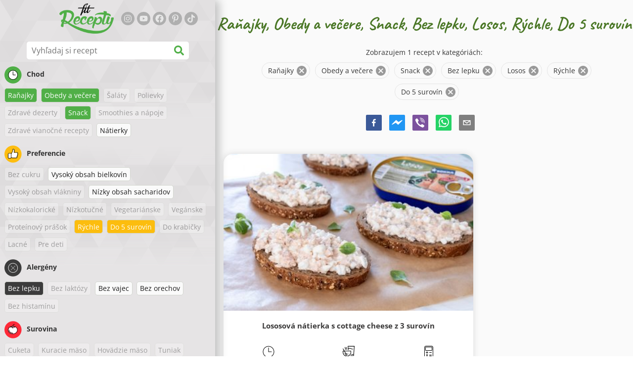

--- FILE ---
content_type: text/html; charset=utf-8
request_url: https://www.fitrecepty.sk/recepty/ranajky:obedy-a-vecere:snack:bez-lepku:losos:rychle:do-5-surovin
body_size: 79837
content:
<!doctype html><html lang="sk"><head><link href="/style.572735ed7f478a9ef161.css" rel="stylesheet" /><script defer="defer" src="/main.489f6c0ed7322fb8e033.js"></script><title data-rh>Raňajky, Obedy a večere, Snack, Bez lepku, Losos, Rýchle, Do 5 surovín | fitrecepty.sk</title><meta data-rh name="viewport" content="width=device-width, initial-scale=1, shrink-to-fit=no" /><meta data-rh name="theme-color" content="#50af47" /><meta data-rh name="mobile-web-app-capable" content="yes" /><meta data-rh name="apple-mobile-web-app-capable" content="yes" /><meta data-rh name="msapplication-starturl" content="/" /><meta data-rh name="msapplication-TileColor" content="#ffc40d" /><meta data-rh name="description" content="Vyskúšaj tie najchutnejšie jednoduché, rýchle a zdravé fit recepty. Nájdeš tu aj diétne recepty na chudnutie. Fit recepty zvládne naozaj každý." /><meta data-rh property="og:image" content="https://www.fitrecepty.sk/static/logo/sk.png" /><meta data-rh property="og:title" content="Raňajky, Obedy a večere, Snack, Bez lepku, Losos, Rýchle, Do 5 surovín" /><link data-rh rel="manifest" href="/manifest.json" /><link data-rh rel="apple-touch-icon" sizes="180x180" href="/apple-touch-icon.png" /><link data-rh rel="icon" type="image/png" sizes="32x32" href="/favicon-32x32.png" /><link data-rh rel="mask-icon" href="/safari-pinned-tab.svg" color="#50af47" /><link data-rh rel="alternate" type="application/rss+xml" title="fitrecepty.sk RSS" href="https://www.fitrecepty.sk/static/rss/sk.xml" /><link data-rh rel="canonical" href="https://www.fitrecepty.sk/recepty/ranajky:obedy-a-vecere:snack:bez-lepku:losos:rychle:do-5-surovin" /><script data-rh async src="https://pagead2.googlesyndication.com/pagead/js/adsbygoogle.js?client=ca-pub-2267866433528318" crossOrigin="anonymous"></script><script data-rh type="application/ld+json">{"@context":"http://schema.org/","@type":"ItemList","name":"Raňajky, Obedy a večere, Snack, Bez lepku, Losos, Rýchle, Do 5 surovín","itemListElement":[{"@type":"ListItem","position":1,"url":"https://www.fitrecepty.sk/recept/lososova-natierka-s-cottage-cheese-z-3-surovin"}]}</script></head><body><div id="root"><noscript>Pre používanie tejto stránky potrebujete mať zapnutý JavaScript vo svojom prehliadači.</noscript><div class="mainContainer"><div class="mainLeft"><div data-test="swipeable" class="mainLeftGradient"><div class="phoneFilterTopFlex hideOnBigScreen"><svg stroke="currentColor" fill="currentColor" stroke-width="0" viewBox="0 0 512 512" alt="close" data-test="acceptFilter__goBack" height="1em" width="1em" xmlns="http://www.w3.org/2000/svg" class="backIcon"><path d="M256 504C119 504 8 393 8 256S119 8 256 8s248 111 248 248-111 248-248 248zm28.9-143.6L209.4 288H392c13.3 0 24-10.7 24-24v-16c0-13.3-10.7-24-24-24H209.4l75.5-72.4c9.7-9.3 9.9-24.8.4-34.3l-11-10.9c-9.4-9.4-24.6-9.4-33.9 0L107.7 239c-9.4 9.4-9.4 24.6 0 33.9l132.7 132.7c9.4 9.4 24.6 9.4 33.9 0l11-10.9c9.5-9.5 9.3-25-.4-34.3z"></path></svg><div class="acceptFilter">Nájdených receptov: <span data-test="numRecipesFound">1</span> <svg stroke="currentColor" fill="currentColor" stroke-width="0" viewBox="0 0 512 512" alt="OK" data-test="acceptFilter__accept" height="1em" width="1em" xmlns="http://www.w3.org/2000/svg"><path d="M504 256c0 136.967-111.033 248-248 248S8 392.967 8 256 119.033 8 256 8s248 111.033 248 248zM227.314 387.314l184-184c6.248-6.248 6.248-16.379 0-22.627l-22.627-22.627c-6.248-6.249-16.379-6.249-22.628 0L216 308.118l-70.059-70.059c-6.248-6.248-16.379-6.248-22.628 0l-22.627 22.627c-6.248 6.248-6.248 16.379 0 22.627l104 104c6.249 6.249 16.379 6.249 22.628.001z"></path></svg></div></div><header class="hideOnSmallScreen"><div class="headerFlexContainer"><div class="headerIcons"><svg stroke="currentColor" fill="currentColor" stroke-width="0" viewBox="0 0 24 24" aria-label="Filter" data-test="TopHeader__menuIcon" height="1em" width="1em" xmlns="http://www.w3.org/2000/svg" class="menuIcon hideOnBigScreen"><path fill="none" d="M0 0h24v24H0z"></path><path d="M10 18h4v-2h-4v2zM3 6v2h18V6H3zm3 7h12v-2H6v2z"></path></svg></div><div class="logoContainer"><a data-test="topLogoAnchor" href="/"><img src="https://www.fitrecepty.sk/static/logo/sk.png" alt="Fit Recepty" /></a></div><div class="headerRight"><div class="hideOnSmallScreen"><div class="followUs"><div class="followUsText">Sleduj ma</div><a href="https://instagram.com/fitrecepty" target="_blank" rel="noopener noreferrer" title="instagram"><svg stroke="currentColor" fill="currentColor" stroke-width="0" viewBox="0 0 448 512" alt="instagram" height="1em" width="1em" xmlns="http://www.w3.org/2000/svg"><path d="M224.1 141c-63.6 0-114.9 51.3-114.9 114.9s51.3 114.9 114.9 114.9S339 319.5 339 255.9 287.7 141 224.1 141zm0 189.6c-41.1 0-74.7-33.5-74.7-74.7s33.5-74.7 74.7-74.7 74.7 33.5 74.7 74.7-33.6 74.7-74.7 74.7zm146.4-194.3c0 14.9-12 26.8-26.8 26.8-14.9 0-26.8-12-26.8-26.8s12-26.8 26.8-26.8 26.8 12 26.8 26.8zm76.1 27.2c-1.7-35.9-9.9-67.7-36.2-93.9-26.2-26.2-58-34.4-93.9-36.2-37-2.1-147.9-2.1-184.9 0-35.8 1.7-67.6 9.9-93.9 36.1s-34.4 58-36.2 93.9c-2.1 37-2.1 147.9 0 184.9 1.7 35.9 9.9 67.7 36.2 93.9s58 34.4 93.9 36.2c37 2.1 147.9 2.1 184.9 0 35.9-1.7 67.7-9.9 93.9-36.2 26.2-26.2 34.4-58 36.2-93.9 2.1-37 2.1-147.8 0-184.8zM398.8 388c-7.8 19.6-22.9 34.7-42.6 42.6-29.5 11.7-99.5 9-132.1 9s-102.7 2.6-132.1-9c-19.6-7.8-34.7-22.9-42.6-42.6-11.7-29.5-9-99.5-9-132.1s-2.6-102.7 9-132.1c7.8-19.6 22.9-34.7 42.6-42.6 29.5-11.7 99.5-9 132.1-9s102.7-2.6 132.1 9c19.6 7.8 34.7 22.9 42.6 42.6 11.7 29.5 9 99.5 9 132.1s2.7 102.7-9 132.1z"></path></svg></a><a href="https://www.youtube.com/channel/UCM41u8V7IUIrPV4M9oUvnhg" target="_blank" rel="noopener noreferrer" title="youtube"><svg stroke="currentColor" fill="currentColor" stroke-width="0" viewBox="0 0 576 512" alt="youtube" height="1em" width="1em" xmlns="http://www.w3.org/2000/svg"><path d="M549.655 124.083c-6.281-23.65-24.787-42.276-48.284-48.597C458.781 64 288 64 288 64S117.22 64 74.629 75.486c-23.497 6.322-42.003 24.947-48.284 48.597-11.412 42.867-11.412 132.305-11.412 132.305s0 89.438 11.412 132.305c6.281 23.65 24.787 41.5 48.284 47.821C117.22 448 288 448 288 448s170.78 0 213.371-11.486c23.497-6.321 42.003-24.171 48.284-47.821 11.412-42.867 11.412-132.305 11.412-132.305s0-89.438-11.412-132.305zm-317.51 213.508V175.185l142.739 81.205-142.739 81.201z"></path></svg></a><a href="https://www.facebook.com/pages/Fit-Recepty/1384960315108037" target="_blank" rel="noopener noreferrer" title="facebook"><svg stroke="currentColor" fill="currentColor" stroke-width="0" viewBox="0 0 512 512" alt="facebook" height="1em" width="1em" xmlns="http://www.w3.org/2000/svg"><path d="M504 256C504 119 393 8 256 8S8 119 8 256c0 123.78 90.69 226.38 209.25 245V327.69h-63V256h63v-54.64c0-62.15 37-96.48 93.67-96.48 27.14 0 55.52 4.84 55.52 4.84v61h-31.28c-30.8 0-40.41 19.12-40.41 38.73V256h68.78l-11 71.69h-57.78V501C413.31 482.38 504 379.78 504 256z"></path></svg></a><a href="https://www.pinterest.com/fitrecepty" target="_blank" rel="noopener noreferrer" title="pinterest"><svg stroke="currentColor" fill="currentColor" stroke-width="0" viewBox="0 0 384 512" alt="pinterest" height="1em" width="1em" xmlns="http://www.w3.org/2000/svg"><path d="M204 6.5C101.4 6.5 0 74.9 0 185.6 0 256 39.6 296 63.6 296c9.9 0 15.6-27.6 15.6-35.4 0-9.3-23.7-29.1-23.7-67.8 0-80.4 61.2-137.4 140.4-137.4 68.1 0 118.5 38.7 118.5 109.8 0 53.1-21.3 152.7-90.3 152.7-24.9 0-46.2-18-46.2-43.8 0-37.8 26.4-74.4 26.4-113.4 0-66.2-93.9-54.2-93.9 25.8 0 16.8 2.1 35.4 9.6 50.7-13.8 59.4-42 147.9-42 209.1 0 18.9 2.7 37.5 4.5 56.4 3.4 3.8 1.7 3.4 6.9 1.5 50.4-69 48.6-82.5 71.4-172.8 12.3 23.4 44.1 36 69.3 36 106.2 0 153.9-103.5 153.9-196.8C384 71.3 298.2 6.5 204 6.5z"></path></svg></a><a href="https://www.tiktok.com/@fitrecepty.sk" target="_blank" rel="noopener noreferrer" title="tiktok"><svg stroke="currentColor" fill="currentColor" stroke-width="0" viewBox="0 0 448 512" alt="tiktok" height="1em" width="1em" xmlns="http://www.w3.org/2000/svg"><path d="M448,209.91a210.06,210.06,0,0,1-122.77-39.25V349.38A162.55,162.55,0,1,1,185,188.31V278.2a74.62,74.62,0,1,0,52.23,71.18V0l88,0a121.18,121.18,0,0,0,1.86,22.17h0A122.18,122.18,0,0,0,381,102.39a121.43,121.43,0,0,0,67,20.14Z"></path></svg></a></div></div><div class="hideOnBigScreen"><a href="https://go.fitcipes.com/vsetky_knihy_sk?utm_source=web_SK&amp;utm_medium=mainpagebutton" target="_blank" rel="noopener" class="buyBookButton">DO ESHOPU <svg stroke="currentColor" fill="currentColor" stroke-width="0" viewBox="0 0 24 24" style="font-size: 1.2em; margin-left: 0.2em;" height="1em" width="1em" xmlns="http://www.w3.org/2000/svg"><path fill="none" d="M0 0h24v24H0V0z"></path><path d="M15.55 13c.75 0 1.41-.41 1.75-1.03l3.58-6.49A.996.996 0 0020.01 4H5.21l-.94-2H1v2h2l3.6 7.59-1.35 2.44C4.52 15.37 5.48 17 7 17h12v-2H7l1.1-2h7.45zM6.16 6h12.15l-2.76 5H8.53L6.16 6zM7 18c-1.1 0-1.99.9-1.99 2S5.9 22 7 22s2-.9 2-2-.9-2-2-2zm10 0c-1.1 0-1.99.9-1.99 2s.89 2 1.99 2 2-.9 2-2-.9-2-2-2z"></path></svg></a></div></div></div></header><div class="SearchBar"><div class="SearchBar__inputWithIcon"><input type="text" value placeholder="Vyhľadaj si recept" aria-label="Vyhľadaj si recept" data-test="SearchBar__input" /><svg stroke="currentColor" fill="currentColor" stroke-width="0" viewBox="0 0 512 512" height="1em" width="1em" xmlns="http://www.w3.org/2000/svg"><path d="M505 442.7L405.3 343c-4.5-4.5-10.6-7-17-7H372c27.6-35.3 44-79.7 44-128C416 93.1 322.9 0 208 0S0 93.1 0 208s93.1 208 208 208c48.3 0 92.7-16.4 128-44v16.3c0 6.4 2.5 12.5 7 17l99.7 99.7c9.4 9.4 24.6 9.4 33.9 0l28.3-28.3c9.4-9.4 9.4-24.6.1-34zM208 336c-70.7 0-128-57.2-128-128 0-70.7 57.2-128 128-128 70.7 0 128 57.2 128 128 0 70.7-57.2 128-128 128z"></path></svg></div></div><div data-test="tagFilter" class="tagFilter"><div data-test="tagFilterGroup__0" class="tagFilterGroup parentTagColor14"><div class="parentTag"><svg viewBox="0 0 41.3 40.9"><circle cx="20.4" cy="20.4" r="20.4" fill="#50af47"></circle><circle cx="20.4" cy="20.4" r="10.6" fill="#fff"></circle><path d="M20.4 31.9c-6.3 0-11.5-5.2-11.5-11.5S14.1 8.9 20.4 8.9s11.5 5.2 11.5 11.5-5.1 11.5-11.5 11.5zm0-22c-5.8 0-10.5 4.7-10.5 10.5s4.7 10.5 10.5 10.5 10.5-4.7 10.5-10.5S26.2 9.9 20.4 9.9z"></path><path d="M26.4 20.9h-6c-.3 0-.5-.2-.5-.5v-8c0-.3.2-.5.5-.5s.5.2.5.5v7.5h5.5c.3 0 .5.2.5.5s-.2.5-.5.5z"></path></svg>Chod</div><a rel="nofollow" href="/recepty/obedy-a-vecere:snack:bez-lepku:losos:rychle:do-5-surovin" class="tag tag--checked">Raňajky</a><a rel="nofollow" href="/recepty/ranajky:snack:bez-lepku:losos:rychle:do-5-surovin" class="tag tag--checked">Obedy a večere</a><span class="tag tag--disabled">Šaláty</span><span class="tag tag--disabled">Polievky</span><span class="tag tag--disabled">Zdravé dezerty</span><a rel="nofollow" href="/recepty/ranajky:obedy-a-vecere:bez-lepku:losos:rychle:do-5-surovin" class="tag tag--checked">Snack</a><span class="tag tag--disabled">Smoothies a nápoje</span><span class="tag tag--disabled">Zdravé vianočné recepty</span><a href="/recepty/ranajky:obedy-a-vecere:snack:bez-lepku:losos:rychle:do-5-surovin:natierky" class="tag">Nátierky</a></div><div data-test="tagFilterGroup__1" class="tagFilterGroup parentTagColor1"><div class="parentTag"><svg version="1.1" x="0" y="0" viewBox="0 0 41.3 40.9" xmlSpace="preserve"><style>.st1{fill:#fff}</style><circle cx="20.4" cy="20.4" r="20.4" fill="#fdbd10"></circle><path d="M30.8 20.6c-.2-.1-.3-.2-.3-.4s.1-.4.2-.4c.5-.3.8-.8.7-1.4-.1-.8-.8-1.4-1.6-1.4h-6.9c-.2 0-.3-.1-.4-.2-.1-.1-.1-.3-.1-.5 0 0 1-2.6 1-4.3 0-1.6-1.5-3-2-3-.4 0-.8.2-1 .3V12.7l-3 6.5c0 .1-.1.2-.2.2l-.7.4v8.5c.6.4 1.8.7 2.5.7h9.2c.6 0 1.2-.4 1.3-1 .1-.5 0-.9-.4-1.2-.1-.1-.2-.3-.1-.5s.2-.3.4-.3c.6-.1 1.1-.6 1.1-1.2 0-.3-.1-.7-.4-.9-.1-.1-.2-.3-.1-.5s.2-.3.4-.3c.6-.1 1.1-.6 1.1-1.2s-.3-1.1-.7-1.3zM15.4 19h-4.5c-.8 0-1.5.7-1.5 1.5v8c0 .8.7 1.5 1.5 1.5h3c.8 0 1.5-.7 1.5-1.5V19z" class="st1"></path><path d="M32.4 18.2c-.1-1.2-1.2-2.2-2.6-2.2h-6.2c.3-.9.8-2.6.8-4 0-2.2-1.9-4-3-4-1 0-1.8.6-1.8.6-.1.1-.2.2-.2.4v3.4l-2.9 6.3-.1.1v-.2c0-.3-.2-.5-.5-.5h-5c-1.4 0-2.5 1.1-2.5 2.5v8c0 1.4 1.1 2.5 2.5 2.5h3c1.1 0 2-.7 2.4-1.7.8.4 2 .7 2.7.7h9.2c1.1 0 2.1-.7 2.3-1.8.1-.5 0-1.1-.2-1.5.7-.4 1.2-1.1 1.2-2 0-.4-.1-.7-.2-1 .7-.4 1.2-1.1 1.2-2 0-.6-.2-1.2-.7-1.6.5-.6.7-1.2.6-2zM30.3 23c-.2 0-.4.2-.4.3-.1.2 0 .4.1.5.3.2.4.6.4.9 0 .6-.5 1.2-1.1 1.2-.2 0-.4.2-.4.3-.1.2 0 .4.1.5.3.3.5.7.4 1.2-.1.6-.7 1-1.3 1h-9.2c-.7 0-1.9-.3-2.5-.7v.2c0 .3-.2.5-.5.5s-.5-.2-.5-.5c0 .8-.7 1.5-1.5 1.5h-3c-.8 0-1.5-.7-1.5-1.5v-8c0-.8.7-1.5 1.5-1.5h4.5v.5c0-.3.2-.5.5-.5s.5.2.5.5v.3l.7-.4c.1-.1.2-.1.2-.2l3-6.5V9.2c.2-.1.6-.3 1-.3.6 0 2 1.4 2 3 0 1.8-1 4.3-1 4.3-.1.2 0 .3.1.5.1.1.2.2.4.2h6.9c.8 0 1.5.6 1.6 1.4.1.6-.2 1.1-.7 1.4-.2.1-.2.3-.2.4 0 .2.1.3.3.4.4.2.7.6.7 1.1.1.8-.4 1.3-1.1 1.4z"></path><path d="M16.1 19.9c-.2.1-.3.1-.5 0-.1-.1-.2-.3-.2-.4v9c0-.2.1-.4.3-.5.2-.1.4 0 .5.1l.1.1v-8.5l-.2.2z"></path><path d="M15.7 28.1c-.2.1-.3.3-.3.5 0 .3.2.5.5.5s.5-.2.5-.5v-.2c-.1 0-.1-.1-.1-.1-.2-.3-.4-.3-.6-.2zM16.1 19.9l.3-.1v-.3c0-.3-.2-.5-.5-.5s-.5.2-.5.5c0 .2.1.3.2.4.2.1.3.1.5 0z"></path></svg>Preferencie</div><span class="tag tag--disabled">Bez cukru</span><a href="/recepty/vysoky-obsah-bielkovin:ranajky:obedy-a-vecere:snack:bez-lepku:losos:rychle:do-5-surovin" class="tag">Vysoký obsah bielkovín</a><span class="tag tag--disabled">Vysoký obsah vlákniny</span><a href="/recepty/nizky-obsah-sacharidov:ranajky:obedy-a-vecere:snack:bez-lepku:losos:rychle:do-5-surovin" class="tag">Nízky obsah sacharidov</a><span class="tag tag--disabled">Nízkokalorické</span><span class="tag tag--disabled">Nízkotučné</span><span class="tag tag--disabled">Vegetariánske</span><span class="tag tag--disabled">Vegánske</span><span class="tag tag--disabled">Proteínový prášok</span><a rel="nofollow" href="/recepty/ranajky:obedy-a-vecere:snack:bez-lepku:losos:do-5-surovin" class="tag tag--checked">Rýchle</a><a rel="nofollow" href="/recepty/ranajky:obedy-a-vecere:snack:bez-lepku:losos:rychle" class="tag tag--checked">Do 5 surovín</a><span class="tag tag--disabled">Do krabičky</span><span class="tag tag--disabled">Lacné</span><span class="tag tag--disabled">Pre deti</span></div><div data-test="tagFilterGroup__2" class="tagFilterGroup parentTagColor29"><div class="parentTag"><svg version="1.1" x="0" y="0" viewBox="0 0 41.3 40.9" xmlSpace="preserve"><style>.st1{fill:#fff}</style><circle cx="20.4" cy="20.4" r="20.4" fill="#3c3c3c"></circle><path d="M20.4 31.9c-6.3 0-11.5-5.2-11.5-11.5S14.1 8.9 20.4 8.9s11.5 5.2 11.5 11.5-5.1 11.5-11.5 11.5zm0-22c-5.8 0-10.5 4.7-10.5 10.5s4.7 10.5 10.5 10.5 10.5-4.7 10.5-10.5S26.2 9.9 20.4 9.9z" class="st1"></path><g><path d="M25.7 26c-.1 0-.2 0-.2-.1L15.1 15.5c-.1-.1-.1-.3 0-.4.1-.1.3-.1.4 0l10.4 10.4c.1.1.1.3 0 .4 0 .1-.1.1-.2.1z" class="st1"></path><path d="M15.3 26c-.1 0-.2 0-.2-.1-.1-.1-.1-.3 0-.4l10.4-10.4c.1-.1.3-.1.4 0s.1.3 0 .4L15.5 25.9c-.1.1-.1.1-.2.1z" class="st1"></path></g></svg>Alergény</div><a rel="nofollow" href="/recepty/ranajky:obedy-a-vecere:snack:losos:rychle:do-5-surovin" class="tag tag--checked">Bez lepku</a><span class="tag tag--disabled">Bez laktózy</span><a href="/recepty/ranajky:obedy-a-vecere:snack:bez-lepku:bez-vajec:losos:rychle:do-5-surovin" class="tag">Bez vajec</a><a href="/recepty/ranajky:obedy-a-vecere:snack:bez-lepku:bez-orechov:losos:rychle:do-5-surovin" class="tag">Bez orechov</a><span class="tag tag--disabled">Bez histamínu</span></div><div data-test="tagFilterGroup__3" class="tagFilterGroup parentTagColor8"><div class="parentTag"><svg version="1.1" x="0" y="0" viewBox="0 0 41.3 40.9" xmlSpace="preserve"><style>.st1{fill:#fff}</style><circle cx="20.4" cy="20.4" r="20.4" fill="#ff2a38"></circle><path d="M25.3 14.9c-.4.4-1 .2-2.1-.2-.6-.2-1.2-.5-1.8-.6-.1 1-.3 2.9-1.5 2.9-1.1 0-1.4-1.9-1.5-2.9-.6.1-1.2.4-1.8.6-1 .4-1.7.6-2.1.2-.1-.1-.3-.4-.1-.9.1-.2.2-.4.4-.6-2.3 1-5.4 3.8-5.4 7.6 0 4.8 4.9 9 10.5 9s10.5-4.2 10.5-9c0-3.8-2.8-6.7-5.4-7.7.1.2.2.4.3.5.3.6.1 1 0 1.1zM19.9 29c-5.1 0-9.5-3.7-9.5-8 0-.3.2-.5.5-.5s.5.2.5.5c0 3.7 4 7 8.5 7 .3 0 .5.2.5.5s-.2.5-.5.5z" class="st1"></path><path d="M23.1 12.9c-.7-.5-1.8-.8-3.1-.8-2.1 0-3.6 1.2-4.2 1.9.2-.1.4-.1.6-.2.9-.3 1.8-.7 2.6-.7.3 0 .5.2.5.5 0 1.2.3 2.4.5 2.5.2-.1.5-1.3.5-2.5 0-.3.2-.5.5-.5.8 0 1.8.4 2.6.7.2.1.5.2.7.3-.2-.3-.5-.6-1-1l-.2-.2z" class="st1"></path><path d="M23.7 12.1c.6.4 1.1.9 1.4 1.3 2.6.9 5.4 3.9 5.4 7.7 0 4.8-4.9 9-10.5 9S9.4 25.8 9.4 21c0-3.8 3.1-6.6 5.4-7.6.3-.5.9-1 1.6-1.4-2.7 0-8 3.8-8 9 0 5.4 5.3 10 11.5 10s11.5-4.6 11.5-10c0-5.1-4.5-8.8-7.7-8.9z"></path><path d="M23.3 13c-.1 0-.1-.1-.2-.1 0 0 .1.1.2.1zM19.9 28c-4.5 0-8.5-3.3-8.5-7 0-.3-.2-.5-.5-.5s-.5.2-.5.5c0 4.3 4.4 8 9.5 8 .3 0 .5-.2.5-.5s-.2-.5-.5-.5z"></path><path d="M16.9 12.5c0 .3-.2.5-.5.5-.4 0-1 .1-1.6.4-.2.2-.3.4-.4.6-.2.5 0 .7.1.9.4.4 1 .2 2.1-.2.6-.2 1.2-.5 1.8-.6.1 1 .3 2.9 1.5 2.9 1.1 0 1.4-1.9 1.5-2.9.6.1 1.2.4 1.8.6 1 .4 1.7.6 2.1.2.1-.1.3-.4.1-1-.1-.2-.2-.3-.3-.5-.6-.2-1.1-.3-1.6-.3h-.2c.5.3.8.7 1 1-.2-.1-.5-.2-.7-.3-.9-.3-1.8-.7-2.6-.7-.3 0-.5.2-.5.5 0 1.2-.3 2.4-.5 2.5-.2-.1-.5-1.3-.5-2.5 0-.3-.2-.5-.5-.5-.8 0-1.8.4-2.6.7-.2.1-.4.1-.6.2.6-.7 2.2-1.9 4.2-1.9-.3 0-.5-.2-.5-.5v-.5c-1.2.1-2.2.5-3 1 .2-.1.4.2.4.4z"></path><path d="M19.9 12c1.4 0 2.4.4 3.1.8-.1-.1-.1-.2-.1-.3 0-.3.2-.5.5-.5h.2c-.8-.5-1.9-.9-3.2-1v.5c0 .3-.2.5-.5.5z"></path><path d="M22.9 12.5c0 .1.1.2.1.3.1 0 .1.1.2.1h.2c.5 0 1.1.1 1.6.3-.3-.4-.8-.9-1.4-1.3h-.2c-.2.1-.5.4-.5.6zM14.8 13.4c.6-.3 1.2-.4 1.6-.4.3 0 .5-.2.5-.5s-.2-.5-.5-.5c-.7.5-1.2 1-1.6 1.4zM20.5 11.1c.2-1.8 1.9-3 3.5-3 .3 0 .5-.2.5-.5s-.3-.6-.6-.6c-2 0-4.2 1.6-4.5 4h.5c.2 0 .4.1.6.1z"></path><path d="M19.9 12c.3 0 .5-.2.5-.5V11h-1v.5c0 .3.3.5.5.5z"></path></svg>Surovina</div><span class="tag tag--disabled">Cuketa</span><span class="tag tag--disabled">Kuracie mäso</span><span class="tag tag--disabled">Hovädzie mäso</span><span class="tag tag--disabled">Tuniak</span><span class="tag tag--disabled">Arašidové maslo</span><span class="tag tag--disabled">Avokádo</span><span class="tag tag--disabled">Chia semienka</span><span class="tag tag--disabled">Kokos</span><span class="tag tag--disabled">Ovsené vločky</span><span class="tag tag--disabled">Sladké zemiaky</span><span class="tag tag--disabled">Tekvica</span><span class="tag tag--disabled">Ryža</span><span class="tag tag--disabled">Quinoa</span><a rel="nofollow" href="/recepty/ranajky:obedy-a-vecere:snack:bez-lepku:rychle:do-5-surovin" class="tag tag--checked">Losos</a><span class="tag tag--disabled">Tofu</span><span class="tag tag--disabled">Kuskus</span><span class="tag tag--disabled">Vajcia</span><span class="tag tag--disabled">Zelenina</span><span class="tag tag--disabled">Cestoviny</span><span class="tag tag--disabled">Strukoviny</span><span class="tag tag--disabled">Tvaroh</span><span class="tag tag--disabled">Brokolica</span><span class="tag tag--disabled">Banán</span><span class="tag tag--disabled">Špenát</span></div></div></div></div><div class="mainRight"><header class="hideOnBigScreen"><div class="headerFlexContainer"><div class="headerIcons"><svg stroke="currentColor" fill="currentColor" stroke-width="0" viewBox="0 0 24 24" aria-label="Filter" data-test="TopHeader__menuIcon" height="1em" width="1em" xmlns="http://www.w3.org/2000/svg" class="menuIcon hideOnBigScreen"><path fill="none" d="M0 0h24v24H0z"></path><path d="M10 18h4v-2h-4v2zM3 6v2h18V6H3zm3 7h12v-2H6v2z"></path></svg></div><div class="logoContainer"><a data-test="topLogoAnchor" href="/"><img src="https://www.fitrecepty.sk/static/logo/sk.png" alt="Fit Recepty" /></a></div><div class="headerRight"><div class="hideOnSmallScreen"><div class="followUs"><div class="followUsText">Sleduj ma</div><a href="https://instagram.com/fitrecepty" target="_blank" rel="noopener noreferrer" title="instagram"><svg stroke="currentColor" fill="currentColor" stroke-width="0" viewBox="0 0 448 512" alt="instagram" height="1em" width="1em" xmlns="http://www.w3.org/2000/svg"><path d="M224.1 141c-63.6 0-114.9 51.3-114.9 114.9s51.3 114.9 114.9 114.9S339 319.5 339 255.9 287.7 141 224.1 141zm0 189.6c-41.1 0-74.7-33.5-74.7-74.7s33.5-74.7 74.7-74.7 74.7 33.5 74.7 74.7-33.6 74.7-74.7 74.7zm146.4-194.3c0 14.9-12 26.8-26.8 26.8-14.9 0-26.8-12-26.8-26.8s12-26.8 26.8-26.8 26.8 12 26.8 26.8zm76.1 27.2c-1.7-35.9-9.9-67.7-36.2-93.9-26.2-26.2-58-34.4-93.9-36.2-37-2.1-147.9-2.1-184.9 0-35.8 1.7-67.6 9.9-93.9 36.1s-34.4 58-36.2 93.9c-2.1 37-2.1 147.9 0 184.9 1.7 35.9 9.9 67.7 36.2 93.9s58 34.4 93.9 36.2c37 2.1 147.9 2.1 184.9 0 35.9-1.7 67.7-9.9 93.9-36.2 26.2-26.2 34.4-58 36.2-93.9 2.1-37 2.1-147.8 0-184.8zM398.8 388c-7.8 19.6-22.9 34.7-42.6 42.6-29.5 11.7-99.5 9-132.1 9s-102.7 2.6-132.1-9c-19.6-7.8-34.7-22.9-42.6-42.6-11.7-29.5-9-99.5-9-132.1s-2.6-102.7 9-132.1c7.8-19.6 22.9-34.7 42.6-42.6 29.5-11.7 99.5-9 132.1-9s102.7-2.6 132.1 9c19.6 7.8 34.7 22.9 42.6 42.6 11.7 29.5 9 99.5 9 132.1s2.7 102.7-9 132.1z"></path></svg></a><a href="https://www.youtube.com/channel/UCM41u8V7IUIrPV4M9oUvnhg" target="_blank" rel="noopener noreferrer" title="youtube"><svg stroke="currentColor" fill="currentColor" stroke-width="0" viewBox="0 0 576 512" alt="youtube" height="1em" width="1em" xmlns="http://www.w3.org/2000/svg"><path d="M549.655 124.083c-6.281-23.65-24.787-42.276-48.284-48.597C458.781 64 288 64 288 64S117.22 64 74.629 75.486c-23.497 6.322-42.003 24.947-48.284 48.597-11.412 42.867-11.412 132.305-11.412 132.305s0 89.438 11.412 132.305c6.281 23.65 24.787 41.5 48.284 47.821C117.22 448 288 448 288 448s170.78 0 213.371-11.486c23.497-6.321 42.003-24.171 48.284-47.821 11.412-42.867 11.412-132.305 11.412-132.305s0-89.438-11.412-132.305zm-317.51 213.508V175.185l142.739 81.205-142.739 81.201z"></path></svg></a><a href="https://www.facebook.com/pages/Fit-Recepty/1384960315108037" target="_blank" rel="noopener noreferrer" title="facebook"><svg stroke="currentColor" fill="currentColor" stroke-width="0" viewBox="0 0 512 512" alt="facebook" height="1em" width="1em" xmlns="http://www.w3.org/2000/svg"><path d="M504 256C504 119 393 8 256 8S8 119 8 256c0 123.78 90.69 226.38 209.25 245V327.69h-63V256h63v-54.64c0-62.15 37-96.48 93.67-96.48 27.14 0 55.52 4.84 55.52 4.84v61h-31.28c-30.8 0-40.41 19.12-40.41 38.73V256h68.78l-11 71.69h-57.78V501C413.31 482.38 504 379.78 504 256z"></path></svg></a><a href="https://www.pinterest.com/fitrecepty" target="_blank" rel="noopener noreferrer" title="pinterest"><svg stroke="currentColor" fill="currentColor" stroke-width="0" viewBox="0 0 384 512" alt="pinterest" height="1em" width="1em" xmlns="http://www.w3.org/2000/svg"><path d="M204 6.5C101.4 6.5 0 74.9 0 185.6 0 256 39.6 296 63.6 296c9.9 0 15.6-27.6 15.6-35.4 0-9.3-23.7-29.1-23.7-67.8 0-80.4 61.2-137.4 140.4-137.4 68.1 0 118.5 38.7 118.5 109.8 0 53.1-21.3 152.7-90.3 152.7-24.9 0-46.2-18-46.2-43.8 0-37.8 26.4-74.4 26.4-113.4 0-66.2-93.9-54.2-93.9 25.8 0 16.8 2.1 35.4 9.6 50.7-13.8 59.4-42 147.9-42 209.1 0 18.9 2.7 37.5 4.5 56.4 3.4 3.8 1.7 3.4 6.9 1.5 50.4-69 48.6-82.5 71.4-172.8 12.3 23.4 44.1 36 69.3 36 106.2 0 153.9-103.5 153.9-196.8C384 71.3 298.2 6.5 204 6.5z"></path></svg></a><a href="https://www.tiktok.com/@fitrecepty.sk" target="_blank" rel="noopener noreferrer" title="tiktok"><svg stroke="currentColor" fill="currentColor" stroke-width="0" viewBox="0 0 448 512" alt="tiktok" height="1em" width="1em" xmlns="http://www.w3.org/2000/svg"><path d="M448,209.91a210.06,210.06,0,0,1-122.77-39.25V349.38A162.55,162.55,0,1,1,185,188.31V278.2a74.62,74.62,0,1,0,52.23,71.18V0l88,0a121.18,121.18,0,0,0,1.86,22.17h0A122.18,122.18,0,0,0,381,102.39a121.43,121.43,0,0,0,67,20.14Z"></path></svg></a></div></div><div class="hideOnBigScreen"><a href="https://go.fitcipes.com/vsetky_knihy_sk?utm_source=web_SK&amp;utm_medium=mainpagebutton" target="_blank" rel="noopener" class="buyBookButton">DO ESHOPU <svg stroke="currentColor" fill="currentColor" stroke-width="0" viewBox="0 0 24 24" style="font-size: 1.2em; margin-left: 0.2em;" height="1em" width="1em" xmlns="http://www.w3.org/2000/svg"><path fill="none" d="M0 0h24v24H0V0z"></path><path d="M15.55 13c.75 0 1.41-.41 1.75-1.03l3.58-6.49A.996.996 0 0020.01 4H5.21l-.94-2H1v2h2l3.6 7.59-1.35 2.44C4.52 15.37 5.48 17 7 17h12v-2H7l1.1-2h7.45zM6.16 6h12.15l-2.76 5H8.53L6.16 6zM7 18c-1.1 0-1.99.9-1.99 2S5.9 22 7 22s2-.9 2-2-.9-2-2-2zm10 0c-1.1 0-1.99.9-1.99 2s.89 2 1.99 2 2-.9 2-2-.9-2-2-2z"></path></svg></a></div></div></div></header><div class="paddingForTheFooter"><h1 class="mainTitle">Raňajky, Obedy a večere, Snack, Bez lepku, Losos, Rýchle, Do 5 surovín</h1><div class="ResetFilter "><div data-test="resetFilter__text" class="resetFilter__text">Zobrazujem 1 recept v kategóriách:<div><div data-test="chip" class="chip"><div class="chip__content">Raňajky</div><button type="button" data-test="chip__close" class="chip__close"><svg focusable="false" viewBox="0 0 24 24" aria-hidden="true"><path d="M12 2C6.47 2 2 6.47 2 12s4.47 10 10 10 10-4.47 10-10S17.53 2 12 2zm5 13.59L15.59 17 12 13.41 8.41 17 7 15.59 10.59 12 7 8.41 8.41 7 12 10.59 15.59 7 17 8.41 13.41 12 17 15.59z"></path></svg></button></div><div data-test="chip" class="chip"><div class="chip__content">Obedy a večere</div><button type="button" data-test="chip__close" class="chip__close"><svg focusable="false" viewBox="0 0 24 24" aria-hidden="true"><path d="M12 2C6.47 2 2 6.47 2 12s4.47 10 10 10 10-4.47 10-10S17.53 2 12 2zm5 13.59L15.59 17 12 13.41 8.41 17 7 15.59 10.59 12 7 8.41 8.41 7 12 10.59 15.59 7 17 8.41 13.41 12 17 15.59z"></path></svg></button></div><div data-test="chip" class="chip"><div class="chip__content">Snack</div><button type="button" data-test="chip__close" class="chip__close"><svg focusable="false" viewBox="0 0 24 24" aria-hidden="true"><path d="M12 2C6.47 2 2 6.47 2 12s4.47 10 10 10 10-4.47 10-10S17.53 2 12 2zm5 13.59L15.59 17 12 13.41 8.41 17 7 15.59 10.59 12 7 8.41 8.41 7 12 10.59 15.59 7 17 8.41 13.41 12 17 15.59z"></path></svg></button></div><div data-test="chip" class="chip"><div class="chip__content">Bez lepku</div><button type="button" data-test="chip__close" class="chip__close"><svg focusable="false" viewBox="0 0 24 24" aria-hidden="true"><path d="M12 2C6.47 2 2 6.47 2 12s4.47 10 10 10 10-4.47 10-10S17.53 2 12 2zm5 13.59L15.59 17 12 13.41 8.41 17 7 15.59 10.59 12 7 8.41 8.41 7 12 10.59 15.59 7 17 8.41 13.41 12 17 15.59z"></path></svg></button></div><div data-test="chip" class="chip"><div class="chip__content">Losos</div><button type="button" data-test="chip__close" class="chip__close"><svg focusable="false" viewBox="0 0 24 24" aria-hidden="true"><path d="M12 2C6.47 2 2 6.47 2 12s4.47 10 10 10 10-4.47 10-10S17.53 2 12 2zm5 13.59L15.59 17 12 13.41 8.41 17 7 15.59 10.59 12 7 8.41 8.41 7 12 10.59 15.59 7 17 8.41 13.41 12 17 15.59z"></path></svg></button></div><div data-test="chip" class="chip"><div class="chip__content">Rýchle</div><button type="button" data-test="chip__close" class="chip__close"><svg focusable="false" viewBox="0 0 24 24" aria-hidden="true"><path d="M12 2C6.47 2 2 6.47 2 12s4.47 10 10 10 10-4.47 10-10S17.53 2 12 2zm5 13.59L15.59 17 12 13.41 8.41 17 7 15.59 10.59 12 7 8.41 8.41 7 12 10.59 15.59 7 17 8.41 13.41 12 17 15.59z"></path></svg></button></div><div data-test="chip" class="chip"><div class="chip__content">Do 5 surovín</div><button type="button" data-test="chip__close" class="chip__close"><svg focusable="false" viewBox="0 0 24 24" aria-hidden="true"><path d="M12 2C6.47 2 2 6.47 2 12s4.47 10 10 10 10-4.47 10-10S17.53 2 12 2zm5 13.59L15.59 17 12 13.41 8.41 17 7 15.59 10.59 12 7 8.41 8.41 7 12 10.59 15.59 7 17 8.41 13.41 12 17 15.59z"></path></svg></button></div></div></div></div><div class="SocialShare SocialShare--noText socialshare socialShare social-share social-share-buttons"><div class="SocialShare__icons"><button title="Facebook" aria-label="facebook" style="background-color: transparent; border: none; padding: 0px; font: inherit; color: inherit; cursor: pointer;" class="react-share__ShareButton"><svg viewBox="0 0 64 64" width="32" height="32"><rect width="64" height="64" rx="5" ry="5" fill="#3b5998"></rect><path d="M34.1,47V33.3h4.6l0.7-5.3h-5.3v-3.4c0-1.5,0.4-2.6,2.6-2.6l2.8,0v-4.8c-0.5-0.1-2.2-0.2-4.1-0.2 c-4.1,0-6.9,2.5-6.9,7V28H24v5.3h4.6V47H34.1z" fill="white"></path></svg></button><button title="Messenger" aria-label="facebookmessenger" style="background-color: transparent; border: none; padding: 0px; font: inherit; color: inherit; cursor: pointer;" class="react-share__ShareButton"><svg viewBox="0 0 64 64" width="32" height="32"><rect width="64" height="64" rx="5" ry="5" fill="#2196F3"></rect><path d="M 53.066406 21.871094 C 52.667969 21.339844 51.941406 21.179688 51.359375 21.496094 L 37.492188 29.058594 L 28.867188 21.660156 C 28.339844 21.207031 27.550781 21.238281 27.054688 21.730469 L 11.058594 37.726562 C 10.539062 38.25 10.542969 39.09375 11.0625 39.613281 C 11.480469 40.027344 12.121094 40.121094 12.640625 39.839844 L 26.503906 32.28125 L 35.136719 39.679688 C 35.667969 40.132812 36.457031 40.101562 36.949219 39.609375 L 52.949219 23.613281 C 53.414062 23.140625 53.464844 22.398438 53.066406 21.871094 Z M 53.066406 21.871094" fill="white"></path></svg></button><button aria-label="viber" style="background-color: transparent; border: none; padding: 0px; font: inherit; color: inherit; cursor: pointer;" class="react-share__ShareButton"><svg viewBox="0 0 64 64" width="32" height="32"><rect width="64" height="64" rx="5" ry="5" fill="#7C529E"></rect><path d="m31.0,12.3c9.0,0.2 16.4,6.2 18.0,15.2c0.2,1.5 0.3,3.0 0.4,4.6a1.0,1.0 0 0 1 -0.8,1.2l-0.1,0a1.1,1.1 0 0 1 -1.0,-1.2l0,0c-0.0,-1.2 -0.1,-2.5 -0.3,-3.8a16.1,16.1 0 0 0 -13.0,-13.5c-1.0,-0.1 -2.0,-0.2 -3.0,-0.3c-0.6,-0.0 -1.4,-0.1 -1.6,-0.8a1.1,1.1 0 0 1 0.9,-1.2l0.6,0l0.0,-0.0zm10.6,39.2a19.9,19.9 0 0 1 -2.1,-0.6c-6.9,-2.9 -13.2,-6.6 -18.3,-12.2a47.5,47.5 0 0 1 -7.0,-10.7c-0.8,-1.8 -1.6,-3.7 -2.4,-5.6c-0.6,-1.7 0.3,-3.4 1.4,-4.7a11.3,11.3 0 0 1 3.7,-2.8a2.4,2.4 0 0 1 3.0,0.7a39.0,39.0 0 0 1 4.7,6.5a3.1,3.1 0 0 1 -0.8,4.2c-0.3,0.2 -0.6,0.5 -1.0,0.8a3.3,3.3 0 0 0 -0.7,0.7a2.1,2.1 0 0 0 -0.1,1.9c1.7,4.9 4.7,8.7 9.7,10.8a5.0,5.0 0 0 0 2.5,0.6c1.5,-0.1 2.0,-1.8 3.1,-2.7a2.9,2.9 0 0 1 3.5,-0.1c1.1,0.7 2.2,1.4 3.3,2.2a37.8,37.8 0 0 1 3.1,2.4a2.4,2.4 0 0 1 0.7,3.0a10.4,10.4 0 0 1 -4.4,4.8a10.8,10.8 0 0 1 -1.9,0.6c-0.7,-0.2 0.6,-0.2 0,0l0.0,0l0,-0.0zm3.1,-21.4a4.2,4.2 0 0 1 -0.0,0.6a1.0,1.0 0 0 1 -1.9,0.1a2.7,2.7 0 0 1 -0.1,-0.8a10.9,10.9 0 0 0 -1.4,-5.5a10.2,10.2 0 0 0 -4.2,-4.0a12.3,12.3 0 0 0 -3.4,-1.0c-0.5,-0.0 -1.0,-0.1 -1.5,-0.2a0.9,0.9 0 0 1 -0.9,-1.0l0,-0.1a0.9,0.9 0 0 1 0.9,-0.9l0.1,0a14.1,14.1 0 0 1 5.9,1.5a11.9,11.9 0 0 1 6.5,9.3c0,0.1 0.0,0.3 0.0,0.5c0,0.4 0.0,0.9 0.0,1.5l0,0l0.0,0.0zm-5.6,-0.2a1.1,1.1 0 0 1 -1.2,-0.9l0,-0.1a11.3,11.3 0 0 0 -0.2,-1.4a4.0,4.0 0 0 0 -1.5,-2.3a3.9,3.9 0 0 0 -1.2,-0.5c-0.5,-0.1 -1.1,-0.1 -1.6,-0.2a1.0,1.0 0 0 1 -0.8,-1.1l0,0l0,0a1.0,1.0 0 0 1 1.1,-0.8c3.4,0.2 6.0,2.0 6.3,6.2a2.8,2.8 0 0 1 0,0.8a0.8,0.8 0 0 1 -0.8,0.7l0,0l0.0,-0.0z" fill="white"></path></svg></button><button aria-label="whatsapp" style="background-color: transparent; border: none; padding: 0px; font: inherit; color: inherit; cursor: pointer;" class="react-share__ShareButton"><svg viewBox="0 0 64 64" width="32" height="32"><rect width="64" height="64" rx="5" ry="5" fill="#25D366"></rect><path d="m42.32286,33.93287c-0.5178,-0.2589 -3.04726,-1.49644 -3.52105,-1.66732c-0.4712,-0.17346 -0.81554,-0.2589 -1.15987,0.2589c-0.34175,0.51004 -1.33075,1.66474 -1.63108,2.00648c-0.30032,0.33658 -0.60064,0.36247 -1.11327,0.12945c-0.5178,-0.2589 -2.17994,-0.80259 -4.14759,-2.56312c-1.53269,-1.37217 -2.56312,-3.05503 -2.86603,-3.57283c-0.30033,-0.5178 -0.03366,-0.80259 0.22524,-1.06149c0.23301,-0.23301 0.5178,-0.59547 0.7767,-0.90616c0.25372,-0.31068 0.33657,-0.5178 0.51262,-0.85437c0.17088,-0.36246 0.08544,-0.64725 -0.04402,-0.90615c-0.12945,-0.2589 -1.15987,-2.79613 -1.58964,-3.80584c-0.41424,-1.00971 -0.84142,-0.88027 -1.15987,-0.88027c-0.29773,-0.02588 -0.64208,-0.02588 -0.98382,-0.02588c-0.34693,0 -0.90616,0.12945 -1.37736,0.62136c-0.4712,0.5178 -1.80194,1.76053 -1.80194,4.27186c0,2.51134 1.84596,4.945 2.10227,5.30747c0.2589,0.33657 3.63497,5.51458 8.80262,7.74113c1.23237,0.5178 2.1903,0.82848 2.94111,1.08738c1.23237,0.38836 2.35599,0.33657 3.24402,0.20712c0.99159,-0.15534 3.04985,-1.24272 3.47963,-2.45956c0.44013,-1.21683 0.44013,-2.22654 0.31068,-2.45955c-0.12945,-0.23301 -0.46601,-0.36247 -0.98382,-0.59548m-9.40068,12.84407l-0.02589,0c-3.05503,0 -6.08417,-0.82849 -8.72495,-2.38189l-0.62136,-0.37023l-6.47252,1.68286l1.73463,-6.29129l-0.41424,-0.64725c-1.70875,-2.71846 -2.6149,-5.85116 -2.6149,-9.07706c0,-9.39809 7.68934,-17.06155 17.15993,-17.06155c4.58253,0 8.88029,1.78642 12.11655,5.02268c3.23625,3.21036 5.02267,7.50812 5.02267,12.06476c-0.0078,9.3981 -7.69712,17.06155 -17.14699,17.06155m14.58906,-31.58846c-3.93529,-3.80584 -9.1133,-5.95471 -14.62789,-5.95471c-11.36055,0 -20.60848,9.2065 -20.61625,20.52564c0,3.61684 0.94757,7.14565 2.75211,10.26282l-2.92557,10.63564l10.93337,-2.85309c3.0136,1.63108 6.4052,2.4958 9.85634,2.49839l0.01037,0c11.36574,0 20.61884,-9.2091 20.62403,-20.53082c0,-5.48093 -2.14111,-10.64081 -6.03239,-14.51915" fill="white"></path></svg></button><button title="Email" aria-label="email" style="background-color: transparent; border: none; padding: 0px; font: inherit; color: inherit; cursor: pointer;" class="react-share__ShareButton"><svg viewBox="0 0 64 64" width="32" height="32"><rect width="64" height="64" rx="5" ry="5" fill="#7f7f7f"></rect><path d="M17,22v20h30V22H17z M41.1,25L32,32.1L22.9,25H41.1z M20,39V26.6l12,9.3l12-9.3V39H20z" fill="white"></path></svg></button></div></div><div data-test="recipeFeed" class="recipeFeed"><a href="/recept/lososova-natierka-s-cottage-cheese-z-3-surovin" class="recipeFeedItem"><div><div class="recipeFeedItem__imageContainer"><img src="https://www.fitrecepty.sk/static/r/851/z5Nsm_thumb.jpg" alt="Lososová nátierka s cottage cheese z 3 surovín" /></div><div class="recipeFeedItem__name">Lososová nátierka s cottage cheese z 3 surovín</div></div><div class="recipeFeedItem__iconsContainer"><div><img src="/Clock3.a0599c92a12b1ff76408.svg" alt="Čas prípravy" />5 minút</div><div><img src="/Meal.03fcfa74575066128795.svg" alt="Výdatnosť" />2 porcie</div><div><img src="/Calculator.addd6e313d0466a7410c.svg" alt="KCal" />252 KCal</div></div></a></div><div> </div><div class="ResetFilter ResetFilter--endOfList"><div data-test="resetFilter__text" class="resetFilter__text"><div class="hideOnSmallScreen">Koniec zoznamu. Pre viac receptov si zmeň filter na ľavej strane obrazovky.</div><div class="hideOnBigScreen">Koniec zoznamu. Pre viac receptov si zmeň filter kliknutím na ikonku filtra v ľavom hornom rohu obrazovky.<svg stroke="currentColor" fill="currentColor" stroke-width="0" viewBox="0 0 24 24" style="font-size: 1.5em; position: relative; top: 7px;" height="1em" width="1em" xmlns="http://www.w3.org/2000/svg"><path fill="none" d="M0 0h24v24H0z"></path><path d="M10 18h4v-2h-4v2zM3 6v2h18V6H3zm3 7h12v-2H6v2z"></path></svg></div></div><button type="button" class="button--yellow">Ukázať všetky recepty</button></div></div><footer class><div class="footerLogo"><a href="/"><img src="https://www.fitrecepty.sk/static/logo/sk.png" alt="Fit Recepty" /></a></div><div class="followUs"><div class="followUsText">Sleduj ma</div><a href="https://instagram.com/fitrecepty" target="_blank" rel="noopener noreferrer" title="instagram"><svg stroke="currentColor" fill="currentColor" stroke-width="0" viewBox="0 0 448 512" alt="instagram" height="1em" width="1em" xmlns="http://www.w3.org/2000/svg"><path d="M224.1 141c-63.6 0-114.9 51.3-114.9 114.9s51.3 114.9 114.9 114.9S339 319.5 339 255.9 287.7 141 224.1 141zm0 189.6c-41.1 0-74.7-33.5-74.7-74.7s33.5-74.7 74.7-74.7 74.7 33.5 74.7 74.7-33.6 74.7-74.7 74.7zm146.4-194.3c0 14.9-12 26.8-26.8 26.8-14.9 0-26.8-12-26.8-26.8s12-26.8 26.8-26.8 26.8 12 26.8 26.8zm76.1 27.2c-1.7-35.9-9.9-67.7-36.2-93.9-26.2-26.2-58-34.4-93.9-36.2-37-2.1-147.9-2.1-184.9 0-35.8 1.7-67.6 9.9-93.9 36.1s-34.4 58-36.2 93.9c-2.1 37-2.1 147.9 0 184.9 1.7 35.9 9.9 67.7 36.2 93.9s58 34.4 93.9 36.2c37 2.1 147.9 2.1 184.9 0 35.9-1.7 67.7-9.9 93.9-36.2 26.2-26.2 34.4-58 36.2-93.9 2.1-37 2.1-147.8 0-184.8zM398.8 388c-7.8 19.6-22.9 34.7-42.6 42.6-29.5 11.7-99.5 9-132.1 9s-102.7 2.6-132.1-9c-19.6-7.8-34.7-22.9-42.6-42.6-11.7-29.5-9-99.5-9-132.1s-2.6-102.7 9-132.1c7.8-19.6 22.9-34.7 42.6-42.6 29.5-11.7 99.5-9 132.1-9s102.7-2.6 132.1 9c19.6 7.8 34.7 22.9 42.6 42.6 11.7 29.5 9 99.5 9 132.1s2.7 102.7-9 132.1z"></path></svg></a><a href="https://www.youtube.com/channel/UCM41u8V7IUIrPV4M9oUvnhg" target="_blank" rel="noopener noreferrer" title="youtube"><svg stroke="currentColor" fill="currentColor" stroke-width="0" viewBox="0 0 576 512" alt="youtube" height="1em" width="1em" xmlns="http://www.w3.org/2000/svg"><path d="M549.655 124.083c-6.281-23.65-24.787-42.276-48.284-48.597C458.781 64 288 64 288 64S117.22 64 74.629 75.486c-23.497 6.322-42.003 24.947-48.284 48.597-11.412 42.867-11.412 132.305-11.412 132.305s0 89.438 11.412 132.305c6.281 23.65 24.787 41.5 48.284 47.821C117.22 448 288 448 288 448s170.78 0 213.371-11.486c23.497-6.321 42.003-24.171 48.284-47.821 11.412-42.867 11.412-132.305 11.412-132.305s0-89.438-11.412-132.305zm-317.51 213.508V175.185l142.739 81.205-142.739 81.201z"></path></svg></a><a href="https://www.facebook.com/pages/Fit-Recepty/1384960315108037" target="_blank" rel="noopener noreferrer" title="facebook"><svg stroke="currentColor" fill="currentColor" stroke-width="0" viewBox="0 0 512 512" alt="facebook" height="1em" width="1em" xmlns="http://www.w3.org/2000/svg"><path d="M504 256C504 119 393 8 256 8S8 119 8 256c0 123.78 90.69 226.38 209.25 245V327.69h-63V256h63v-54.64c0-62.15 37-96.48 93.67-96.48 27.14 0 55.52 4.84 55.52 4.84v61h-31.28c-30.8 0-40.41 19.12-40.41 38.73V256h68.78l-11 71.69h-57.78V501C413.31 482.38 504 379.78 504 256z"></path></svg></a><a href="https://www.pinterest.com/fitrecepty" target="_blank" rel="noopener noreferrer" title="pinterest"><svg stroke="currentColor" fill="currentColor" stroke-width="0" viewBox="0 0 384 512" alt="pinterest" height="1em" width="1em" xmlns="http://www.w3.org/2000/svg"><path d="M204 6.5C101.4 6.5 0 74.9 0 185.6 0 256 39.6 296 63.6 296c9.9 0 15.6-27.6 15.6-35.4 0-9.3-23.7-29.1-23.7-67.8 0-80.4 61.2-137.4 140.4-137.4 68.1 0 118.5 38.7 118.5 109.8 0 53.1-21.3 152.7-90.3 152.7-24.9 0-46.2-18-46.2-43.8 0-37.8 26.4-74.4 26.4-113.4 0-66.2-93.9-54.2-93.9 25.8 0 16.8 2.1 35.4 9.6 50.7-13.8 59.4-42 147.9-42 209.1 0 18.9 2.7 37.5 4.5 56.4 3.4 3.8 1.7 3.4 6.9 1.5 50.4-69 48.6-82.5 71.4-172.8 12.3 23.4 44.1 36 69.3 36 106.2 0 153.9-103.5 153.9-196.8C384 71.3 298.2 6.5 204 6.5z"></path></svg></a><a href="https://www.tiktok.com/@fitrecepty.sk" target="_blank" rel="noopener noreferrer" title="tiktok"><svg stroke="currentColor" fill="currentColor" stroke-width="0" viewBox="0 0 448 512" alt="tiktok" height="1em" width="1em" xmlns="http://www.w3.org/2000/svg"><path d="M448,209.91a210.06,210.06,0,0,1-122.77-39.25V349.38A162.55,162.55,0,1,1,185,188.31V278.2a74.62,74.62,0,1,0,52.23,71.18V0l88,0a121.18,121.18,0,0,0,1.86,22.17h0A122.18,122.18,0,0,0,381,102.39a121.43,121.43,0,0,0,67,20.14Z"></path></svg></a><a href="https://www.fitrecepty.sk/static/rss/sk.xml" target="_blank" rel="noopener noreferrer" title="RSS"><svg stroke="currentColor" fill="currentColor" stroke-width="0" viewBox="0 0 448 512" alt="RSS" height="1em" width="1em" xmlns="http://www.w3.org/2000/svg"><path d="M128.081 415.959c0 35.369-28.672 64.041-64.041 64.041S0 451.328 0 415.959s28.672-64.041 64.041-64.041 64.04 28.673 64.04 64.041zm175.66 47.25c-8.354-154.6-132.185-278.587-286.95-286.95C7.656 175.765 0 183.105 0 192.253v48.069c0 8.415 6.49 15.472 14.887 16.018 111.832 7.284 201.473 96.702 208.772 208.772.547 8.397 7.604 14.887 16.018 14.887h48.069c9.149.001 16.489-7.655 15.995-16.79zm144.249.288C439.596 229.677 251.465 40.445 16.503 32.01 7.473 31.686 0 38.981 0 48.016v48.068c0 8.625 6.835 15.645 15.453 15.999 191.179 7.839 344.627 161.316 352.465 352.465.353 8.618 7.373 15.453 15.999 15.453h48.068c9.034-.001 16.329-7.474 16.005-16.504z"></path></svg></a></div><div class="renewableEnergy"><svg viewBox="0 0 32 32"><g fill="#e6ebe3"><circle cx="16" cy="13" r="2"></circle><path d="M17.88,10.661C17.585,7.532,16.792,0,16,0s-1.585,7.532-1.88,10.661C14.635,10.248,15.288,10,16,10 S17.365,10.248,17.88,10.661z"></path><path d="M18.968,12.56C18.989,12.703,19,12.851,19,13c0,1.657-1.343,3-3,3s-3-1.343-3-3 c0-0.149,0.011-0.297,0.033-0.441c-2.556,1.815-8.702,6.279-8.306,6.966c0.395,0.687,7.304-2.387,10.166-3.699L14,31 c0,0,0.5,1,2,1s2-1,2-1l-0.893-15.173c2.863,1.312,9.771,4.386,10.166,3.7C27.67,18.839,21.523,14.374,18.968,12.56z"></path></g></svg><a href="https://cloud.google.com/sustainability/" target="_blank" rel="noreferrer">Táto stránka beží na 100% veternej a solárnej energii.</a></div><div id="ku00ynxk5u" class="ads-banner">© Fitrecepty.sk</div>Akékoľvek šírenie obsahu stránky alebo jej častí v akejkoľvek forme je zakázané a autorsky chránené.<br /><br /><span class="languageSelector"> <a href="https://www.zdravefitrecepty.cz" title="zdravefitrecepty.cz" target="_blank" rel="noreferrer">Česky</a> <a href="https://www.fitfoodwizard.com" title="fitfoodwizard.com" target="_blank" rel="noreferrer">English</a> <a href="https://www.fitnesszauberin.de" title="fitnesszauberin.de" target="_blank" rel="noreferrer">Deutsch</a> <a href="https://www.fitczarodziejka.pl" title="fitczarodziejka.pl" target="_blank" rel="noreferrer">Polski</a> <a href="https://www.fitvolshebnitsa.ru" title="fitvolshebnitsa.ru" target="_blank" rel="noreferrer">Русский</a> <a href="https://www.magicianafit.ro" title="magicianafit.ro" target="_blank" rel="noreferrer">Română</a> <a href="https://www.hechicerafit.com" title="hechicerafit.com" target="_blank" rel="noreferrer">Español</a> <a href="https://www.feiticeirafit.com.br" title="feiticeirafit.com.br" target="_blank" rel="noreferrer">Português</a> <a href="https://www.fittboszi.hu" title="fittboszi.hu" target="_blank" rel="noreferrer">Magyar</a> <a href="https://www.sorcierefit.fr" title="sorcierefit.fr" target="_blank" rel="noreferrer">Français</a> <a href="https://www.fittovenares.nl" title="fittovenares.nl" target="_blank" rel="noreferrer">Nederlands</a></span><br /><br /><div class="cookieConsent">Táto stránka používa súbory cookies kvôli reklamám<button type="button">OK</button><br /><br /></div><span>Kontaktuj ma: <a href="/cdn-cgi/l/email-protection#98f1f6fef7d8fef1eceafdfbfde8ece1b6ebf3"><span class="__cf_email__" data-cfemail="375e59515877515e434552545247434e19445c">[email&#160;protected]</span></a></span><br /><a href="/privacy-policy.html" target="_blank">Zásady ochrany osobných údajov</a><p style="margin: 12px 0 0 0; font-size: 11px;">Protected by reCAPTCHA (<a href="https://policies.google.com/privacy" target="_blank" rel="noopener noreferrer">Privacy Policy</a>, <a href="https://policies.google.com/terms" target="_blank" rel="noopener noreferrer">Terms of Service</a>)</p></footer></div></div></div><script data-cfasync="false" src="/cdn-cgi/scripts/5c5dd728/cloudflare-static/email-decode.min.js"></script><script>window.STORE_REHYDRATION=JSON.parse('{"domainSettings":{"language":"sk","languageFull":"Slovensky","domain":"fitrecepty.sk","isLive":true,"url":"https://www.fitrecepty.sk","languageLong":"sk_SK","name":"Fit Recepty","shortName":"Fit Recepty","shortName____COMMENT":"MAX 12 CHARS","recipeSlug":"recept","recipesSlug":"recepty","socialMedias":[{"type":"instagram","href":"https://instagram.com/fitrecepty"},{"type":"youtube","href":"https://www.youtube.com/channel/UCM41u8V7IUIrPV4M9oUvnhg"},{"type":"facebook","href":"https://www.facebook.com/pages/Fit-Recepty/1384960315108037"},{"type":"pinterest","href":"https://www.pinterest.com/fitrecepty"},{"type":"tiktok","href":"https://www.tiktok.com/@fitrecepty.sk"}],"fbAppId":"1415488625366216","googleAnalyticsHandle":"G-JZFFKXJ4RJ"},"i18n":{"home":"Domov","follow_us":"Sleduj ma","filter":"Filter","searchInputPlaceholder":"Vyhľadaj si recept","recipes":"Recepty","recipes_browse":"Prezri si recepty","recipes_new":"Zdravé recepty","recipes_favourite":"Obľúbené recepty","recipes_found":"Nájdených receptov","recipe":{"instructions":"Postup","ingredients":"Ingrediencie","preparation_time":"Čas prípravy","servings":"Porcií","kcal_abbr":"KCal","nutritional_info":"Nutričné hodnoty","fat":"Tuky","fiber":"Vláknina","carbs":"Sacharidy","calories":"KCal","proteins":"Bielkoviny","yields":"Výdatnosť","minute_0":"minúta","minute_1":"minúty","minute_2":"minút"},"contact":"Kontaktuj ma","privacy_policy":"Zásady ochrany osobných údajov","buy":"Kúpiť","clear_keywords":"Vymazať kľúčové slová","comments":"Diskusia k receptu","cookie_consent":"Táto stránka používa súbory cookies kvôli reklamám","cookie_consent_accept":"OK","copyright_notice":"Akékoľvek šírenie obsahu stránky alebo jej častí v akejkoľvek forme je zakázané a autorsky chránené.","displaying_x_recipes_in_categories_0":"Zobrazujem {{count}} recept v kategóriách","displaying_x_recipes_in_categories_1":"Zobrazujem {{count}} recepty v kategóriách","displaying_x_recipes_in_categories_2":"Zobrazujem {{count}} receptov v kategóriách","displaying_x_recipes_in_fulltext_0":"Zobrazujem {{count}} recept, ktorý obsahuje","displaying_x_recipes_in_fulltext_1":"Zobrazujem {{count}} recepty, ktoré obsahujú","displaying_x_recipes_in_fulltext_2":"Zobrazujem {{count}} receptov, ktoré obsahujú","displaying_x_recipes_in_fulltext_and_categories_0":"Zobrazujem {{count}} recept, ktorý obsahuje \\"{{text}}\\" a je v kategóriách","displaying_x_recipes_in_fulltext_and_categories_1":"Zobrazujem {{count}} recepty, ktoré obsahujú \\"{{text}}\\" a sú v kategóriách","displaying_x_recipes_in_fulltext_and_categories_2":"Zobrazujem {{count}} receptov, ktoré obsahujú \\"{{text}}\\" a sú v kategóriách","end_of_recipes_list_pc":"Koniec zoznamu. Pre viac receptov si zmeň filter na ľavej strane obrazovky.","end_of_recipes_list_phone":"Koniec zoznamu. Pre viac receptov si zmeň filter kliknutím na ikonku filtra v ľavom hornom rohu obrazovky.","error":{"failedToSubscribeToNewsletter":"Prihlásenie na odber zlyhalo.","genericHeading":"Ups! Vyskytla sa chyba.","invalidEmail":"Neplatný email."},"error404":{"description":"Kliknite tu pre návrat na hlavnú stránku.","heading":"Stránka sa nenašla"},"home_page_text":"Ja som Lulu, **výživová poradkyňa**, a s láskou pre vás tvorím tieto zdravé a chutné fit recepty.\\n\\nMojím cieľom je ukázať vám, že jesť **chutne a zdravo** sa dá naozaj jednoducho a hravo.","home_page_welcome":"Ahojte, Fitkáči !","javascript_is_required":"Pre používanie tejto stránky potrebujete mať zapnutý JavaScript vo svojom prehliadači.","meta":{"description":{"default":"Vyskúšaj tie najchutnejšie jednoduché, rýchle a zdravé fit recepty. Nájdeš tu aj diétne recepty na chudnutie. Fit recepty zvládne naozaj každý."},"title":{"default":"Jednoduché, zdravé a chutné fitness recepty","fullTextSearch":"Vyhľadávanie receptov podľa kľúčových slov"}},"newsletter":{"formDescription":"Raz týždenne dostaneš výber fit receptov na svoj email.","formHeading":"Ostaňme v kontakte","subscribe":"Prihlásiť sa na odber","successDescription":"Teraz si úspešne príhlasený na odber.","successHeading":"Ďakujem!"},"no_recipe_found":"Ľutujeme, žiadny recept nevyhovuje vášmu vyhľadávaniu.","notification":{"recipesUpdated":"Recepty boli aktualizované."},"recipe_recommended_products":"Pre prípravu tohto receptu odporúčam","recipes_all":"Všetky recepty","recommended_content":"Odporúčam","renewable_energy_only":"Táto stránka beží na 100% veternej a solárnej energii.","shareRecipe":"Zdieľaj recept s priateľmi:","show_all_recipes":"Ukázať všetky recepty","this_recipe_has_following_tags":"Pre viac podobných receptov klikni na kategórie nižšie","try_our_filter_button_phone":"Filtrovať recepty","try_our_filter_pc":"Klikni na kategórie a nájdi si svoj recept do pár sekúnd.","try_our_filter_phone":"Vyskúšaj môj šikovný filter and nájdi si svoj recept do pár sekúnd.","yield":{"ball_0":"guľôčka","ball_1":"guľôčky","ball_2":"guľôčiek","bar_0":"tyčinka","bar_1":"tyčinky","bar_2":"tyčiniek","cookie_0":"cookie","cookie_1":"cookies","cookie_2":"cookies","cupcake_0":"cupcake","cupcake_1":"cupcakes","cupcake_2":"cupcakes","loaf_0":"bochník","loaf_1":"bochníky","loaf_2":"bochníkov","muffin_0":"muffin","muffin_1":"muffiny","muffin_2":"muffinov","patty_0":"fašírka","patty_1":"fašírky","patty_2":"fašíriek","piece_0":"kus","piece_1":"kusy","piece_2":"kusov","serving_0":"porcia","serving_1":"porcie","serving_2":"porcií","slice_0":"krajec","slice_1":"krajce","slice_2":"krajcov"}},"mode":"normal","recipes":[{"id":1175,"slug":"jednoduche-hubove-rizoto-s-tymianom","imageToken":"kLsaS","title":"Jednoduché hubové rizoto s tymiánom","tags":[3,9,16,30,33,34,50,56,236,237,238,239],"calorieCount":409,"portionCount":2,"portionType":"serving","preparationTime":25},{"id":1169,"slug":"syrovo-cesnakove-karbanatky-z-5-surovin-plne-bielkovin","imageToken":"RR303","title":"Syrovo-cesnakové karbanátky z 5 surovín (plné bielkovín)","tags":[3,9,16,24,33,34,235,236,237,239],"calorieCount":100,"portionCount":10,"portionType":"piece","preparationTime":25},{"id":1176,"slug":"pecena-brokolica-s-citronom","imageToken":"PuS9j","title":"Pečená brokolica s citrónom","tags":[4,5,9,16,24,30,33,34,56,236,239,242],"calorieCount":231,"portionCount":2,"portionType":"serving","preparationTime":35},{"id":1168,"slug":"nepecene-brownie-tycinky-s-kokosom","imageToken":"RUbMD","title":"Nepečené brownie tyčinky s kokosom","tags":[2,4,10,23,24,30,31,33,46,235,236,237,239],"calorieCount":314,"portionCount":8,"portionType":"bar","preparationTime":20},{"id":1179,"slug":"vajickovo-lososove-muffiny-z-3-surovin","imageToken":"KQJTd","title":"Vajíčkovo-lososové “muffiny” z 3 surovín","tags":[3,5,15,16,24,30,31,34,52,55,236,237,239],"calorieCount":138,"portionCount":4,"portionType":"muffin","preparationTime":25},{"id":1173,"slug":"spenatovo-sosovicovy-wrap","imageToken":"UW1PH","title":"Špenátovo-šošovicový wrap","tags":[3,4,6,7,9,10,16,24,30,31,33,34,56,235,236,238,239,240,244],"calorieCount":63,"portionCount":5,"portionType":"piece","preparationTime":15},{"id":1183,"slug":"vlacne-proteinove-muffiny-bez-muky-a-cukru","imageToken":"zZclu","title":"Vláčne proteínové muffiny (bez múky a cukru)","tags":[2,3,4,5,12,15,23,24,30,55,236],"calorieCount":104,"portionCount":9,"portionType":"muffin","preparationTime":25},{"id":1182,"slug":"pecena-mrkva-v-parmezane","imageToken":"24oJ2","title":"Pečená mrkva v parmezáne","tags":[4,9,16,24,30,33,34,56,236,239],"calorieCount":323,"portionCount":2,"portionType":"serving","preparationTime":35},{"id":1184,"slug":"pena-z-arasidoveho-masla-plna-bielkovin","imageToken":"qAKgm","title":"Pena z arašidového masla plná bielkovín","tags":[2,3,12,23,24,30,33,44,235,236,241],"calorieCount":221,"portionCount":4,"portionType":"serving","preparationTime":10},{"id":1127,"slug":"tofu-na-fazulkach-a-zazvore","imageToken":"5jskG","title":"Tofu na fazuľkách a zázvore","tags":[3,4,7,9,10,16,30,31,33,34,53,56,235,236,237,238],"calorieCount":372,"portionCount":2,"portionType":"serving","preparationTime":20},{"id":1197,"slug":"spenatova-ryza-s-chrumkavym-tofu","imageToken":"4A4wU","title":"Špenátová ryža s chrumkavým tofu","tags":[3,9,10,16,30,31,33,34,50,53,235,237,238,244],"calorieCount":595,"portionCount":2,"portionType":"serving","preparationTime":30},{"id":1198,"slug":"chrumkavy-azijsky-ryzovy-salat","imageToken":"m8pcf","title":"Chrumkavý ázijský ryžový šalát","tags":[3,4,16,21,30,31,33,34,42,44,50,56,237],"calorieCount":671,"portionCount":3,"portionType":"serving","preparationTime":35},{"id":1124,"slug":"jednoduche-cestoviny-s-cuketou-a-kozim-syrom","imageToken":"Kjuag","title":"Jednoduché cestoviny s cuketou a kozím syrom","tags":[3,4,6,9,16,33,34,39,56,234,235,236,238,239],"calorieCount":370,"portionCount":3,"portionType":"serving","preparationTime":20},{"id":1143,"slug":"vyslahany-feta-dip","imageToken":"IVJ6g","title":"Vyšľahaný feta dip","tags":[3,5,9,24,30,33,34,235,236,239,245],"calorieCount":190,"portionCount":3,"portionType":"serving","preparationTime":5},{"id":1181,"slug":"rychla-pizza-z-tortilly","imageToken":"0CMBs","title":"Rýchla “pizza” z tortilly","tags":[3,16,24,33,34,235,236,238,239],"calorieCount":421,"portionCount":1,"portionType":"piece","preparationTime":10},{"id":1177,"slug":"rychly-kokosovy-kolac-z-5-surovin","imageToken":"MZeKm","title":"Rýchly kokosový koláč (z 5 surovín)","tags":[15,23,33,34,46,233,236,238,239],"calorieCount":187,"portionCount":12,"portionType":"piece","preparationTime":45},{"id":1141,"slug":"kuracie-nugetky-z-3-surovin","imageToken":"AffIE","title":"Kuracie nugetky z 3 surovín","tags":[3,6,7,16,30,33,34,40,236,238,239],"calorieCount":460,"portionCount":2,"portionType":"serving","preparationTime":30},{"id":1118,"slug":"plnene-cukety-do-5-surovin","imageToken":"fValm","title":"Plnené cukety (do 5 surovín)","tags":[2,3,6,16,30,31,33,34,39,56,236,238,239],"calorieCount":398,"portionCount":2,"portionType":"serving","preparationTime":45},{"id":1165,"slug":"kuracia-poke-bowl-z-5-surovin","imageToken":"cf1kZ","title":"Kuracia poke bowl z 5 surovín","tags":[3,4,6,7,16,31,33,34,40,43,54,56,235,236,237,239],"calorieCount":559,"portionCount":2,"portionType":"serving","preparationTime":15},{"id":1113,"slug":"rezance-s-tofu-v-arasidovej-omacke-do-5-surovin","imageToken":"ywamK","title":"Rezance s tofu v arašidovej omáčke (do 5 surovín)","tags":[3,6,9,10,16,30,31,33,53,56,236,238],"calorieCount":627,"portionCount":3,"portionType":"serving","preparationTime":25},{"id":1132,"slug":"rychle-kuracie-sote-na-mede","imageToken":"1gkcT","title":"Rýchle kuracie soté na mede","tags":[3,16,30,31,33,34,40,56,235,236,237,239],"calorieCount":404,"portionCount":2,"portionType":"serving","preparationTime":25},{"id":1117,"slug":"paradajkovo-sosovicova-natierka-zo-4-surovin","imageToken":"ZGrtr","title":"Paradajkovo-šošovicová nátierka (zo 4 surovín)","tags":[2,3,4,5,6,7,9,10,15,30,31,33,34,235,236,237,238,239,240,245],"calorieCount":161,"portionCount":4,"portionType":"serving","preparationTime":20},{"id":1145,"slug":"5-minutovy-zeleny-smoothie","imageToken":"0UBbT","title":"5-minútový zelený smoothie","tags":[4,6,7,9,10,25,30,31,33,34,235,236,243,244],"calorieCount":62,"portionCount":4,"portionType":"serving","preparationTime":5},{"id":1195,"slug":"korejske-ryzove-gulky-plnene-masom","imageToken":"J4u3X","title":"Kórejské ryžové guľky plnené mäsom","tags":[3,16,30,31,33,34,41,50,239],"calorieCount":472,"portionCount":4,"portionType":"serving","preparationTime":30},{"id":1194,"slug":"bangkok-bowl-jazminova-ryza-s-krevetami-a-kokosovou-kari-omackou","imageToken":"SoKAt","title":"Bangkok Bowl: jazmínová ryža s krevetami a kokosovou kari omáčkou","tags":[3,16,30,31,33,34,50,235,237],"calorieCount":558,"portionCount":2,"portionType":"serving","preparationTime":25},{"id":1144,"slug":"tofu-na-limetke-a-cili-z-5-surovin","imageToken":"ezZpB","title":"Tofu na limetke a čili (z 5 surovín)","tags":[3,6,7,9,10,16,30,31,33,34,53,235,236],"calorieCount":324,"portionCount":2,"portionType":"serving","preparationTime":15},{"id":1131,"slug":"15-minutovy-kuskus-s-opecenou-paprikou-spenatom-a-balkanskym-syrom","imageToken":"QAakv","title":"15-minútový kuskus s opečenou paprikou, špenátom a balkánskym syrom","tags":[3,7,9,16,33,34,54,56,235,236,237,238],"calorieCount":356,"portionCount":3,"portionType":"serving","preparationTime":15},{"id":1116,"slug":"pralinky-z-arasidoveho-masla-v-cokolade","imageToken":"iCfIL","title":"Pralinky z arašidového masla v čokoláde","tags":[23,24,30,31,33,44,235,236,238,239],"calorieCount":93,"portionCount":15,"portionType":"piece","preparationTime":15},{"id":1112,"slug":"batatove-hranolky-z-teplovzdusnej-fritezy-na-sladko","imageToken":"vUzU1","title":"Batátove hranolky z teplovzdušnej fritézy (na sladko)","tags":[6,7,9,10,23,24,30,31,33,34,48,56,233,235,236,238,239],"calorieCount":221,"portionCount":2,"portionType":"serving","preparationTime":25},{"id":1133,"slug":"mexicky-cestovinovy-salat-z-5-surovin","imageToken":"ssVDh","title":"Mexický cestovinový šalát (z 5 surovín)","tags":[9,10,16,31,33,34,43,56,234,235,236,237,240],"calorieCount":483,"portionCount":3,"portionType":"serving","preparationTime":20},{"id":1137,"slug":"tiramisu-overnight-oats-z-5-surovin","imageToken":"uza36","title":"Tiramisu overnight oats (z 5 surovín)","tags":[3,4,6,7,9,15,24,33,34,47,235,236,238,241],"calorieCount":407,"portionCount":2,"portionType":"serving","preparationTime":10},{"id":1125,"slug":"rychly-tuniakovy-salat-s-hroznom-zo-4-surovin","imageToken":"jjZlb","title":"Rýchly tuniakový šalát s hroznom (zo 4 surovín)","tags":[3,16,21,30,33,42,235,236,237,239],"calorieCount":220,"portionCount":2,"portionType":"serving","preparationTime":5},{"id":1128,"slug":"avokadove-cestoviny-s-tofu","imageToken":"qAtSD","title":"Avokádové cestoviny s tofu","tags":[3,4,9,10,16,31,33,34,43,53,235,236,239],"calorieCount":614,"portionCount":2,"portionType":"serving","preparationTime":20},{"id":1135,"slug":"mrazene-hrozno-na-sposob-kyslych-cukrikov","imageToken":"ruo9Y","title":"Mrazené hrozno na spôsob kyslých cukríkov","tags":[2,6,7,10,23,24,30,31,33,34,235,236,238,239],"calorieCount":93,"portionCount":2,"portionType":"serving","preparationTime":5},{"id":1193,"slug":"butter-chicken-vo-fit-verzii","imageToken":"4zHtq","title":"Butter chicken vo fit verzii","tags":[3,6,7,16,30,33,34,40,50,237],"calorieCount":549,"portionCount":4,"portionType":"serving","preparationTime":35},{"id":1130,"slug":"slany-kolac-z-cukety-a-vajec","imageToken":"6D7qz","title":"Slaný koláč z cukety a vajec","tags":[3,6,9,16,34,39,55,56,236,237],"calorieCount":170,"portionCount":6,"portionType":"serving","preparationTime":50},{"id":1115,"slug":"rychly-coko-puding-z-jogurtu","imageToken":"5YSF2","title":"Rýchly čoko puding z jogurtu","tags":[2,3,5,6,7,9,12,15,23,24,30,33,34,235,236,237,238,239],"calorieCount":124,"portionCount":2,"portionType":"serving","preparationTime":5},{"id":1192,"slug":"korejske-tofu-s-jazminovou-ryzou","imageToken":"jTrAJ","title":"Kórejské tofu s jazmínovou ryžou","tags":[3,6,7,9,10,16,30,31,33,34,50,53,235,236],"calorieCount":483,"portionCount":2,"portionType":"serving","preparationTime":20},{"id":1150,"slug":"zeleny-avokadovy-salat","imageToken":"Z6mAv","title":"Zelený avokádový šalát","tags":[4,9,10,21,30,31,33,34,43,56,235,236],"calorieCount":216,"portionCount":2,"portionType":"serving","preparationTime":10},{"id":1191,"slug":"mlete-hovadzie-maso-s-ananasom-a-jazminovou-ryzou-v-sladko-pikantnej-omacke","imageToken":"f2vVu","title":"Mleté hovädzie mäso s ananásom a jazmínovou ryžou v sladko-pikantnej omáčke","tags":[3,16,30,31,33,34,41,237],"calorieCount":504,"portionCount":4,"portionType":"serving","preparationTime":25},{"id":1190,"slug":"quinoa-so-sparglou-hubami-a-mozzarellou-z-panvice","imageToken":"74P6i","title":"Quinoa so špargľou, hubami a mozzarellou z panvice","tags":[3,4,9,16,30,33,34,51,56,235,237],"calorieCount":450,"portionCount":3,"portionType":"serving","preparationTime":25},{"id":1119,"slug":"bananovy-chlieb-z-5-surovin","imageToken":"omUpK","title":"Banánový chlieb z 5 surovín","tags":[6,7,9,15,16,23,24,31,34,55,236,237,238,239,243],"calorieCount":1693,"portionCount":1,"portionType":"loaf","preparationTime":60},{"id":1140,"slug":"zapecene-kuracie-prsia-s-citronom-a-fazulovymi-strukmi","imageToken":"nEmLx","title":"Zapečené kuracie prsia s citrónom a fazuľovými strukmi","tags":[3,5,6,16,30,31,33,34,40,56,233,236,239],"calorieCount":290,"portionCount":4,"portionType":"serving","preparationTime":35},{"id":1136,"slug":"tuniakove-wafle-nizkosacharidove","imageToken":"HGP02","title":"Tuniakové wafle (nízkosacharidové)","tags":[3,5,16,24,30,34,42,55,235,236,239],"calorieCount":141,"portionCount":3,"portionType":"piece","preparationTime":10},{"id":1126,"slug":"skoricove-gulocky-zo-4-surovin-bez-lepku","imageToken":"BrClR","title":"Škoricové guľôčky (zo 4 surovín, bez lepku)","tags":[4,10,23,24,30,31,33,44,233,235,236,237],"calorieCount":83,"portionCount":15,"portionType":"ball","preparationTime":10},{"id":1148,"slug":"20-minutove-kari-z-ciceru-a-zeleniny","imageToken":"O9tOA","title":"20-minútové kari z cíceru a zeleniny","tags":[3,9,10,16,30,33,34,56,235,236,237,240,242],"calorieCount":384,"portionCount":4,"portionType":"serving","preparationTime":20},{"id":1158,"slug":"ovsena-chia-kasa-s-hruskami","imageToken":"yJMFM","title":"Ovsená chia kaša s hruškami","tags":[3,6,7,10,15,31,33,34,45,47,235,236,238,239],"calorieCount":307,"portionCount":2,"portionType":"serving","preparationTime":10},{"id":1153,"slug":"bulgur-s-tofu-fazulou-a-edamame","imageToken":"tEj9J","title":"Bulgur s tofu, fazuľou a edamame","tags":[3,4,6,9,10,16,31,33,34,53,56,235,236,237,240],"calorieCount":592,"portionCount":2,"portionType":"serving","preparationTime":15},{"id":1156,"slug":"hubove-tofu-zo-4-surovin","imageToken":"ozCz1","title":"Hubové tofu zo 4 surovín","tags":[3,4,5,6,9,10,16,30,31,33,34,53,56,235,236,237,238,244],"calorieCount":299,"portionCount":2,"portionType":"serving","preparationTime":10},{"id":1157,"slug":"jednoducha-cviklova-natierka-s-kozim-syrom","imageToken":"IHMLj","title":"Jednoduchá cviklová nátierka s kozím syrom","tags":[3,4,5,9,15,30,33,34,56,235,236,239,245],"calorieCount":114,"portionCount":3,"portionType":"serving","preparationTime":10},{"id":1152,"slug":"bielkovinami-nabity-quiche","imageToken":"CfD7r","title":"Bielkovinami nabitý quiche","tags":[3,16,30,34,42,55,236,237],"calorieCount":170,"portionCount":4,"portionType":"serving","preparationTime":40},{"id":1189,"slug":"proteinovy-cheesecake-kokosovy","imageToken":"04YqH","title":"Proteínový cheesecake (kokosový)","tags":[3,6,23,46,47,55],"calorieCount":258,"portionCount":12,"portionType":"slice","preparationTime":70},{"id":1154,"slug":"taco-polievka-zo-4-surovin","imageToken":"NoDgl","title":"Taco polievka (zo 4 surovín)","tags":[3,16,22,30,31,33,34,41,236,237,239,240],"calorieCount":253,"portionCount":4,"portionType":"serving","preparationTime":30},{"id":1160,"slug":"kuracie-prsia-v-citronovej-omacke","imageToken":"Nzzwo","title":"Kuracie prsia v citrónovej omáčke","tags":[3,5,6,16,30,31,33,34,40,235,236,238,239],"calorieCount":253,"portionCount":2,"portionType":"serving","preparationTime":15},{"id":1159,"slug":"pistaciovy-chia-puding-s-kokosom","imageToken":"tLFD6","title":"Pistáciový chia puding s kokosom","tags":[2,3,4,9,15,24,33,45,47,235,236,237,239],"calorieCount":352,"portionCount":2,"portionType":"serving","preparationTime":5},{"id":1155,"slug":"pecene-masove-gulky-z-2-surovin","imageToken":"tVOzu","title":"Pečené mäsové guľky (z 2 surovín)","tags":[3,5,16,30,31,33,34,236,239],"calorieCount":204,"portionCount":2,"portionType":"serving","preparationTime":30},{"id":1161,"slug":"cviklove-halusky-z-3-surovin","imageToken":"GTjU3","title":"Cviklové halušky (z 3 surovín)","tags":[4,6,7,9,16,31,34,55,56,235,236,238,239],"calorieCount":430,"portionCount":2,"portionType":"serving","preparationTime":15},{"id":1166,"slug":"fit-bananovy-puding-z-5-surovin","imageToken":"IMgLu","title":"Fit banánový puding (z 5 surovín)","tags":[4,6,7,15,23,24,30,33,34,235,236,237,238,239,243],"calorieCount":257,"portionCount":3,"portionType":"serving","preparationTime":20},{"id":1162,"slug":"kuracie-maso-na-spenate-a-kari-s-kokosovym-mliekom","imageToken":"Ts4cE","title":"Kuracie mäso na špenáte a kari s kokosovým mliekom","tags":[3,16,30,31,33,34,40,235,236,237,244],"calorieCount":435,"portionCount":2,"portionType":"serving","preparationTime":20},{"id":1151,"slug":"cottage-salat-s-vajickami-zo-4-surovin","imageToken":"vHFJP","title":"Cottage šalát s vajíčkami (zo 4 surovín)","tags":[3,6,9,16,21,30,34,55,56,235,236,237,238,239],"calorieCount":253,"portionCount":2,"portionType":"serving","preparationTime":15},{"id":1163,"slug":"cviklovy-salat-s-mozzarellou-z-3-surovin","imageToken":"PooSX","title":"Cviklový šalát s mozzarellou z 3 surovín","tags":[3,4,5,9,16,21,30,33,56,235,236,237],"calorieCount":426,"portionCount":1,"portionType":"serving","preparationTime":5},{"id":1147,"slug":"chrumkave-gnocchi-z-teplovzdusnej-fritezy","imageToken":"kVKzy","title":"Chrumkavé gnocchi z teplovzdušnej fritézy","tags":[9,16,24,34,235,236,238],"calorieCount":255,"portionCount":4,"portionType":"serving","preparationTime":20},{"id":1167,"slug":"bananova-smoothie-bowl-s-arasidovym-maslom-zo-4-surovin","imageToken":"dxpvZ","title":"Banánová smoothie bowl s arašidovým maslom (zo 4 surovín)","tags":[2,4,10,15,23,24,30,31,33,44,45,235,236,239,243],"calorieCount":304,"portionCount":2,"portionType":"serving","preparationTime":5},{"id":1164,"slug":"jednoducha-paradajkova-polievka-s-bazalkou","imageToken":"Z4XzU","title":"Jednoduchá paradajková polievka s bazalkou","tags":[4,6,7,9,10,16,22,30,31,33,34,235,236,237,238,239],"calorieCount":90,"portionCount":4,"portionType":"serving","preparationTime":20},{"id":1134,"slug":"mangovo-zazvorova-limonada","imageToken":"CNvRj","title":"Mangovo-zázvorová limonáda","tags":[2,7,10,25,30,31,33,34,235,236],"calorieCount":38,"portionCount":2,"portionType":"serving","preparationTime":5},{"id":1123,"slug":"rychle-cestovinove-chrumky-z-teplovzdusnej-fritezy","imageToken":"PuMyC","title":"Rýchle cestovinové “chrumky” (z teplovzdušnej fritézy)","tags":[3,6,9,10,24,30,31,33,34,234,235,236,238],"calorieCount":238,"portionCount":2,"portionType":"serving","preparationTime":15},{"id":1146,"slug":"olivova-natierka-z-2-surovin","imageToken":"ybPRN","title":"Olivová nátierka (z 2 surovín)","tags":[4,6,9,10,15,24,30,31,33,34,235,236,238,239,245],"calorieCount":147,"portionCount":2,"portionType":"serving","preparationTime":5},{"id":1188,"slug":"losos-na-pomarancovej-omacke","imageToken":"VvC2b","title":"Losos na pomarančovej omáčke","tags":[3,16,30,31,33,34,52,235,236,237,239],"calorieCount":382,"portionCount":2,"portionType":"serving","preparationTime":25},{"id":1185,"slug":"domaci-proteinovy-puding-slany-karamel-z-5-surovin","imageToken":"G5dCq","title":"Domáci proteínový puding - slaný karamel (z 5 surovín)","tags":[2,3,12,15,23,24,30,33,44,235,236,237],"calorieCount":336,"portionCount":2,"portionType":"serving","preparationTime":15},{"id":1122,"slug":"slana-ovsena-kasa-z-5-surovin","imageToken":"Uea3S","title":"Slaná ovsená kaša (z 5 surovín)","tags":[2,3,4,6,7,9,15,16,31,34,47,55,235,236,238,244],"calorieCount":378,"portionCount":1,"portionType":"serving","preparationTime":10},{"id":1120,"slug":"fit-coleslaw-salat-z-5-surovin","imageToken":"BD2be","title":"Fit coleslaw šalát z 5 surovín","tags":[3,4,6,7,9,16,21,30,33,34,56,235,236,237,238,239],"calorieCount":155,"portionCount":2,"portionType":"serving","preparationTime":10},{"id":1186,"slug":"pizza-tycinky-z-tortilly","imageToken":"MDDkS","title":"Pizza tyčinky z tortilly","tags":[3,16,24,33,34,235,236,239],"calorieCount":235,"portionCount":2,"portionType":"serving","preparationTime":15},{"id":1149,"slug":"tekvicova-omacka-na-cestoviny-z-5-surovin","imageToken":"2eZne","title":"Tekvicová omáčka na cestoviny (z 5 surovín)","tags":[3,9,16,33,34,49,56,234,235,236,237,239],"calorieCount":520,"portionCount":4,"portionType":"serving","preparationTime":20},{"id":1101,"slug":"kremove-spenatovo-sosovicove-kari-s-jazminovou-ryzou","imageToken":"MJ70K","title":"Krémové špenátovo-šošovicové karí s jazmínovou ryžou","tags":[3,9,10,16,30,31,33,34,50,56,235,240,242],"calorieCount":786,"portionCount":2,"portionType":"serving","preparationTime":30},{"id":1121,"slug":"hraskova-polievka","imageToken":"xX7IR","title":"Hrášková polievka","tags":[4,6,7,9,10,16,22,30,31,33,34,56,233,235,236,238,239],"calorieCount":190,"portionCount":4,"portionType":"serving","preparationTime":20},{"id":1138,"slug":"rychla-rolka-s-lososom-z-3-surovin","imageToken":"HyzLe","title":"Rýchla rolka s lososom (z 3 surovín)","tags":[3,16,24,31,33,34,43,52,235,236,239],"calorieCount":384,"portionCount":1,"portionType":"serving","preparationTime":5},{"id":1100,"slug":"jazminova-ryza-s-pistaciami-brusnicami-a-citronom-ako-exkluzivna-priloha","imageToken":"Uuhsq","title":"Jazmínová ryža s pistáciami, brusnicami a citrónom (ako exkluzívna príloha)","tags":[9,16,30,31,33,50,235],"calorieCount":322,"portionCount":2,"portionType":"serving","preparationTime":30},{"id":1139,"slug":"expresny-lavovy-kolacik-z-5-surovin","imageToken":"oCwlX","title":"Expresný lávový koláčik z 5 surovín","tags":[2,23,34,55,235,236,239],"calorieCount":224,"portionCount":2,"portionType":"serving","preparationTime":15},{"id":1129,"slug":"vlockovniky-nepecene-tycinky-z-ovsenych-vlociek","imageToken":"kOiXm","title":"Vločkovníky - nepečené tyčinky z ovsených vločiek","tags":[12,23,24,31,33,44,47,235,236,237],"calorieCount":177,"portionCount":6,"portionType":"serving","preparationTime":10},{"id":1098,"slug":"indicke-aloo-gobi-karfiolovo-zemiakove-kari-s-basmati-ryzou","imageToken":"EEsSE","title":"Indické Aloo gobi - karfiolovo-zemiakové karí s basmati ryžou","tags":[6,7,9,16,30,31,33,34,56,235],"calorieCount":468,"portionCount":2,"portionType":"serving","preparationTime":35},{"id":1097,"slug":"ajurvedske-kitchari","imageToken":"OfoV9","title":"Ajurvédske kitchari","tags":[6,7,9,10,16,30,31,33,34,50,56,240],"calorieCount":450,"portionCount":2,"portionType":"serving","preparationTime":50},{"id":1114,"slug":"spenatove-gnocchi-z-3-surovin","imageToken":"bgarL","title":"Špenátové gnocchi z 3 surovín","tags":[7,9,10,16,31,33,34,235,236,237,238,239,244],"calorieCount":332,"portionCount":2,"portionType":"serving","preparationTime":15},{"id":1099,"slug":"medove-kuracie-maso-s-ryzou-a-fazulkami-z-1-panvice","imageToken":"LpvjD","title":"Medové kuracie mäso s ryžou a fazuľkami z 1 panvice","tags":[2,3,7,16,31,33,34,40,50,235,237,238],"calorieCount":539,"portionCount":2,"portionType":"serving","preparationTime":25},{"id":1110,"slug":"caprese-wrap-zo-4-surovin","imageToken":"sUaGk","title":"Caprese wrap (zo 4 surovín)","tags":[3,9,16,24,33,34,235,236,237,239],"calorieCount":446,"portionCount":1,"portionType":"serving","preparationTime":5},{"id":1111,"slug":"teply-salat-z-fazule-a-avokada-z-3-surovin","imageToken":"APl1A","title":"Teplý šalát z fazule a avokáda (z 3 surovín)","tags":[3,4,9,10,16,21,30,31,33,34,43,235,236,237,239,240],"calorieCount":359,"portionCount":2,"portionType":"serving","preparationTime":5},{"id":1109,"slug":"bulgurovy-salat-caprese-z-5-surovin","imageToken":"qOYXK","title":"Bulgurový šalát Caprese (z 5 surovín)","tags":[3,4,9,16,21,33,34,235,236,237],"calorieCount":376,"portionCount":2,"portionType":"serving","preparationTime":20},{"id":1108,"slug":"jahodovy-fitness-milkshake-z-3-surovin","imageToken":"KyLiw","title":"Jahodový fitness milkshake (z 3 surovín)","tags":[2,3,12,25,30,33,34,235,236],"calorieCount":220,"portionCount":1,"portionType":"serving","preparationTime":5},{"id":1106,"slug":"natierka-z-trescej-pecene","imageToken":"2sK9z","title":"Nátierka z treščej pečene","tags":[3,15,16,30,31,34,55,235,236,245],"calorieCount":123,"portionCount":3,"portionType":"serving","preparationTime":15},{"id":1105,"slug":"cucoriedkove-chia-pohare-plne-bielkovin","imageToken":"33fk9","title":"Čučoriedkové chia poháre (plné bielkovín)","tags":[2,3,12,15,23,24,33,34,45,235,237,238,239,241],"calorieCount":230,"portionCount":4,"portionType":"serving","preparationTime":10},{"id":1006,"slug":"rychle-bananove-tycinky-snickers","imageToken":"qwrBg","title":"Rýchle banánové ,,tyčinky\\" Snickers","tags":[10,23,24,30,31,33,44,236,238,239,243],"calorieCount":233,"portionCount":4,"portionType":"piece","preparationTime":20},{"id":1095,"slug":"susene-banany-so-skoricou-z-teplovzdusnej-fritezy","imageToken":"rHZ67","title":"Sušené banány so škoricou z teplovzdušnej fritézy","tags":[2,6,7,9,23,24,30,31,33,34,236,238,239,243],"calorieCount":100,"portionCount":2,"portionType":"serving","preparationTime":60},{"id":1094,"slug":"chrumkave-krevety-s-brokolicou-z-teplovzdusnej-fritezy","imageToken":"hHSSW","title":"Chrumkavé krevety s brokolicou z teplovzdušnej fritézy","tags":[6,7,16,30,31,33,34,235,242],"calorieCount":289,"portionCount":2,"portionType":"serving","preparationTime":20},{"id":1092,"slug":"kuracie-nugetky-z-teplovzdusnej-fritezy","imageToken":"TQ9Q1","title":"Kuracie nugetky z teplovzdušnej fritézy","tags":[7,16,30,31,33,34,40,235,236,238,239],"calorieCount":331,"portionCount":2,"portionType":"serving","preparationTime":25},{"id":1103,"slug":"spenatove-proteinove-halusky","imageToken":"6ZHvx","title":"Špenátové proteínové halušky","tags":[3,9,12,16,33,34,235,241,244],"calorieCount":695,"portionCount":4,"portionType":"serving","preparationTime":25},{"id":1093,"slug":"jednoduchy-losos-z-teplovzdusnej-fritezy","imageToken":"R7g15","title":"Jednoduchý losos z teplovzdušnej fritézy","tags":[2,3,5,7,16,30,31,33,34,52,235,236],"calorieCount":371,"portionCount":2,"portionType":"serving","preparationTime":20},{"id":1096,"slug":"plnene-zapecene-huby-z-teplovzdusnej-fritezy","imageToken":"GldRS","title":"Plnené zapečené huby z teplovzdušnej fritézy","tags":[2,3,16,30,33,34,42,56,235],"calorieCount":456,"portionCount":1,"portionType":"serving","preparationTime":20},{"id":1104,"slug":"kokosova-proteinova-granola-z-5-surovin","imageToken":"U7ivz","title":"Kokosová proteínová granola (z 5 surovín)","tags":[3,15,24,31,33,46,47,233,235,236,237,239],"calorieCount":246,"portionCount":6,"portionType":"serving","preparationTime":30},{"id":1102,"slug":"pecena-zelenina-s-tvarohovo-bylinkovou-omackou","imageToken":"DSi7u","title":"Pečená zelenina s tvarohovo-bylinkovou omáčkou","tags":[3,4,6,7,9,16,30,33,34,48,56,237,238,239,241],"calorieCount":516,"portionCount":2,"portionType":"serving","preparationTime":45},{"id":1089,"slug":"ryzovo-syrove-fasirky","imageToken":"7gsMa","title":"Ryžovo-syrové fašírky","tags":[4,7,9,16,30,34,50,55,56,233,237,238],"calorieCount":536,"portionCount":2,"portionType":"serving","preparationTime":50},{"id":1090,"slug":"rychle-rybacie-kari","imageToken":"5nsTL","title":"Rýchle rybacie karí","tags":[3,16,30,31,33,34,50,52,237],"calorieCount":766,"portionCount":2,"portionType":"serving","preparationTime":30},{"id":1085,"slug":"banana-split-vo-fit-verzii","imageToken":"Da7uu","title":"Banana split vo fit verzii","tags":[2,3,6,12,15,23,30,33,235,238,241,243],"calorieCount":358,"portionCount":2,"portionType":"serving","preparationTime":10},{"id":1091,"slug":"sushi-burrito","imageToken":"afMJc","title":"Sushi “burrito”","tags":[4,16,30,31,33,34,43,50,52,56],"calorieCount":490,"portionCount":2,"portionType":"serving","preparationTime":40},{"id":1088,"slug":"jednoduche-zapecene-sushi","imageToken":"17g94","title":"Jednoduché zapečené “sushi”","tags":[3,6,16,30,31,33,34,50,52,237],"calorieCount":413,"portionCount":4,"portionType":"serving","preparationTime":45},{"id":1087,"slug":"expresny-kuskus-z-5-surovin","imageToken":"TFrJu","title":"Expresný kuskus z 5 surovín","tags":[3,6,7,16,31,33,34,42,54,235,236,237],"calorieCount":361,"portionCount":2,"portionType":"serving","preparationTime":10},{"id":1086,"slug":"ovsena-kasa-za-3-minuty","imageToken":"EHsw9","title":"Ovsená kaša za 3 minúty","tags":[2,3,15,24,33,34,46,235,236],"calorieCount":295,"portionCount":1,"portionType":"serving","preparationTime":3},{"id":1048,"slug":"wrap-s-tofu-a-tzatziki","imageToken":"lb39t","title":"Wrap s tofu a tzatziki","tags":[3,9,16,33,34,53,235,237],"calorieCount":334,"portionCount":1,"portionType":"serving","preparationTime":15},{"id":1084,"slug":"toskanske-kuracie-prsia-z-1-panvice","imageToken":"arKaU","title":"Toskánske kuracie prsia z 1 panvice","tags":[3,5,6,16,30,33,34,40,233,237,239,244],"calorieCount":290,"portionCount":4,"portionType":"serving","preparationTime":25},{"id":1036,"slug":"chia-puding-s-bananom-a-arasidovym-maslom","imageToken":"ETJ2B","title":"Chia puding s banánom a arašidovým maslom","tags":[2,3,4,15,24,31,33,34,44,45,47,235,236,237,238,239,243],"calorieCount":456,"portionCount":1,"portionType":"serving","preparationTime":5},{"id":1043,"slug":"jednoduche-kari-z-cervenej-sosovice-s-batatmi","imageToken":"9lHQ3","title":"Jednoduché kari z červenej šošovice s batatmi","tags":[4,9,16,30,31,33,34,48,50,233,237,240],"calorieCount":663,"portionCount":2,"portionType":"serving","preparationTime":30},{"id":1041,"slug":"vajickovy-salat-s-avokadom","imageToken":"cCNok","title":"Vajíčkový šalát s avokádom","tags":[3,4,5,9,16,21,30,34,43,55,236,237,239],"calorieCount":375,"portionCount":2,"portionType":"serving","preparationTime":20},{"id":1040,"slug":"kremova-polievka-z-cukety-bez-smotany","imageToken":"ZhpZV","title":"Krémová polievka z cukety (bez smotany)","tags":[6,9,22,30,31,33,39,56,233,237],"calorieCount":118,"portionCount":4,"portionType":"serving","preparationTime":25},{"id":1069,"slug":"gnocchi-s-kuracim-masom-v-nivovej-omacke-z-1-woku","imageToken":"8o2L5","title":"Gnocchi s kuracím mäsom v nivovej omáčke (z 1 woku)","tags":[3,16,33,34,40,56,237],"calorieCount":555,"portionCount":4,"portionType":"serving","preparationTime":30},{"id":1083,"slug":"kremove-krevetove-rizoto","imageToken":"3g1Kv","title":"Krémové krevetové rizoto","tags":[3,16,30,33,34,50,235,237,244],"calorieCount":572,"portionCount":2,"portionType":"serving","preparationTime":25},{"id":1082,"slug":"lososova-miska","imageToken":"sYQxh","title":"Lososová miska","tags":[3,16,30,33,34,43,50,52,56],"calorieCount":662,"portionCount":2,"portionType":"serving","preparationTime":20},{"id":1062,"slug":"kokosova-ryza-ako-priloha","imageToken":"9k8k6","title":"Kokosová ryža ako príloha","tags":[9,10,16,30,31,33,34,46,50,233,235,236],"calorieCount":323,"portionCount":3,"portionType":"serving","preparationTime":20},{"id":1068,"slug":"mexicka-kukuricova-polievka","imageToken":"4isZC","title":"Mexická kukuricová polievka","tags":[9,22,30,33,34,56,233],"calorieCount":225,"portionCount":4,"portionType":"serving","preparationTime":25},{"id":1081,"slug":"jednoducha-pecen-so-susenymi-paradajkami-olivami-a-porom","imageToken":"Y3kIU","title":"Jednoduchá pečeň so sušenými paradajkami, olivami a pórom","tags":[3,16,30,31,33,34,40,50,235,237,238],"calorieCount":434,"portionCount":4,"portionType":"serving","preparationTime":20},{"id":1066,"slug":"kapustova-ryza-na-indicky-sposob","imageToken":"VgcJ5","title":"Kapustová ryža na indický spôsob","tags":[6,9,10,16,30,31,33,34,50,56,233,237,238],"calorieCount":384,"portionCount":2,"portionType":"serving","preparationTime":25},{"id":1063,"slug":"jablkovo-skoricova-ryza-v-kokosovom-mlieku","imageToken":"tw8dZ","title":"Jablkovo-škoricová ryža v kokosovom mlieku","tags":[9,10,15,23,30,31,33,34,46,50,233,239],"calorieCount":425,"portionCount":3,"portionType":"serving","preparationTime":30},{"id":1070,"slug":"kremove-tekvicove-rizoto","imageToken":"muQcN","title":"Krémové tekvicové rizoto","tags":[4,6,9,16,30,33,34,49,50,56,233,237],"calorieCount":412,"portionCount":4,"portionType":"serving","preparationTime":30},{"id":1049,"slug":"15-minutovy-kuraci-chilli-wrap","imageToken":"qRY0E","title":"15 – minútový kurací chilli wrap","tags":[3,16,33,34,40,235,244],"calorieCount":379,"portionCount":1,"portionType":"serving","preparationTime":15},{"id":1065,"slug":"kuracie-maso-v-kesu-omacke","imageToken":"OAEG1","title":"Kuracie mäso v kešu omáčke","tags":[3,16,30,31,33,40,50],"calorieCount":608,"portionCount":2,"portionType":"serving","preparationTime":30},{"id":1064,"slug":"thajske-stir-fry-s-bazalkou-pad-kra-prao","imageToken":"HKPGD","title":"Thajské stir-fry s bazalkou (Pad kra prao)","tags":[3,16,30,31,34,41,50,55],"calorieCount":612,"portionCount":2,"portionType":"serving","preparationTime":25},{"id":1060,"slug":"cestoviny-s-citronom-a-parmezanom-pasta-al-limone","imageToken":"P4HUg","title":"Cestoviny s citrónom a parmezánom (Pasta al limone)","tags":[9,16,33,34,234,235,238],"calorieCount":651,"portionCount":2,"portionType":"serving","preparationTime":20},{"id":1067,"slug":"beluga-sosovica-s-limetkovou-ryzou-a-tofu-z-1-hrnca","imageToken":"FtVGq","title":"Beluga šošovica s limetkovou ryžou a tofu z 1 hrnca","tags":[3,9,10,16,30,31,33,34,50,53,237,240],"calorieCount":463,"portionCount":2,"portionType":"serving","preparationTime":30},{"id":1061,"slug":"jednoducha-prazena-ryza-s-brokolicou-vajickom-a-cesnakom","imageToken":"kdyfD","title":"Jednoduchá pražená ryža s brokolicou, vajíčkom a cesnakom","tags":[16,50,55,242],"calorieCount":418,"portionCount":2,"portionType":"serving","preparationTime":30},{"id":1059,"slug":"hovadzie-sote-s-brusnicami","imageToken":"wRTFQ","title":"Hovädzie soté s brusnicami","tags":[3,16,30,31,33,34,41,50],"calorieCount":511,"portionCount":4,"portionType":"serving","preparationTime":80},{"id":1047,"slug":"wrap-s-mrkvou-a-hummusom","imageToken":"9ZDBq","title":"Wrap s mrkvou a hummusom","tags":[4,9,16,24,33,34,56,235,237,240],"calorieCount":287,"portionCount":1,"portionType":"serving","preparationTime":10},{"id":1044,"slug":"brokolicovy-salat-za-15-minut","imageToken":"IN6YZ","title":"Brokolicový šalát za 15 minút","tags":[3,16,21,30,33,42,56,235,237,242],"calorieCount":411,"portionCount":2,"portionType":"serving","preparationTime":15},{"id":1045,"slug":"bozsky-avokadovo-vajickovy-wrap","imageToken":"HuI5u","title":"Božský avokádovo–vajíčkový wrap","tags":[3,16,24,31,34,43,55,56],"calorieCount":520,"portionCount":1,"portionType":"serving","preparationTime":20},{"id":941,"slug":"cokoladova-pena-z-aquafaby","imageToken":"g8LVm","title":"Čokoládová pena z aquafaby","tags":[10,23,24,30,31,33,34,235,236],"calorieCount":255,"portionCount":4,"portionType":"serving","preparationTime":20},{"id":1058,"slug":"mrkvovo-brokolicove-kari-s-kesu-orechmi","imageToken":"sw2Ra","title":"Mrkvovo-brokolicové kari s kešu orechmi","tags":[4,9,10,16,30,31,33,34,50,56,237,242],"calorieCount":546,"portionCount":4,"portionType":"serving","preparationTime":30},{"id":1057,"slug":"kuracie-prsia-v-kremovej-cili-omacke-so-spenatom","imageToken":"hgCQw","title":"Kuracie prsia v krémovej čili omáčke so špenátom","tags":[3,16,30,31,33,34,40,50,237,244],"calorieCount":575,"portionCount":4,"portionType":"serving","preparationTime":35},{"id":1056,"slug":"rychla-ryza-s-rozmarinom-susenymi-paradajkami-a-opecenym-tofu","imageToken":"y1zOk","title":"Rýchla ryža s rozmarínom, sušenými paradajkami a opečeným tofu","tags":[3,9,10,16,30,31,33,34,50,53,237],"calorieCount":577,"portionCount":2,"portionType":"serving","preparationTime":20},{"id":1055,"slug":"tofu-tikka-masala-veganske","imageToken":"v6qpa","title":"Tofu Tikka Masala (vegánske)","tags":[3,9,10,16,30,31,33,34,50,53],"calorieCount":700,"portionCount":2,"portionType":"serving","preparationTime":30},{"id":970,"slug":"cestoviny-s-baklazanovou-omackou-a-tofu","imageToken":"ezaAA","title":"Cestoviny s baklažánovou omáčkou a tofu","tags":[4,7,9,10,16,31,33,34,53,56,234],"calorieCount":557,"portionCount":4,"portionType":"serving","preparationTime":25},{"id":839,"slug":"veganske-kokosove-lievance-s-chia-semienkami","imageToken":"69Xdm","title":"Vegánske kokosové lievance s chia semienkami","tags":[9,10,15,23,31,33,45,46,47,233],"calorieCount":140,"portionCount":16,"portionType":"piece","preparationTime":20},{"id":1054,"slug":"zapecena-ryza-s-brokolicou-a-syrom","imageToken":"JOSgb","title":"Zapečená ryža s brokolicou a syrom","tags":[3,6,9,16,30,34,50,55,238,242],"calorieCount":380,"portionCount":4,"portionType":"serving","preparationTime":55},{"id":1053,"slug":"rychle-kuracie-sote-v-sojovo-zazvorovej-omacke","imageToken":"KJ0hq","title":"Rýchle kuracie soté v sójovo-zázvorovej omáčke","tags":[3,6,7,16,30,31,33,34,40,50],"calorieCount":427,"portionCount":2,"portionType":"serving","preparationTime":25},{"id":692,"slug":"karfiolovy-salat-tabouli","imageToken":"o3AhY","title":"Karfiolový šalát tabouli","tags":[2,4,6,9,10,16,21,30,31,33,34,56],"calorieCount":165,"portionCount":2,"portionType":"serving","preparationTime":15},{"id":1052,"slug":"kuracia-korma","imageToken":"Mh0dh","title":"Kuracia korma","tags":[3,16,30,33,40,50],"calorieCount":525,"portionCount":2,"portionType":"serving","preparationTime":35},{"id":1051,"slug":"jazminova-ryza-s-pomarancom-brusnicami-a-kuracimi-kuskami","imageToken":"ON7Uh","title":"Jazmínová ryža s pomarančom, brusnicami a kuracími kúskami","tags":[3,16,30,31,33,40,50],"calorieCount":523,"portionCount":2,"portionType":"serving","preparationTime":25},{"id":1050,"slug":"jednoducha-ryza-s-kari-a-tofu","imageToken":"QvFRO","title":"Jednoduchá ryža s kari a tofu","tags":[9,10,16,30,31,33,50,53,56],"calorieCount":560,"portionCount":2,"portionType":"serving","preparationTime":30},{"id":1042,"slug":"caprese-kuraci-teply-salat","imageToken":"ypi3y","title":"Caprese kurací teplý šalát","tags":[3,16,21,33,34,40,54,239],"calorieCount":516,"portionCount":2,"portionType":"serving","preparationTime":20},{"id":1035,"slug":"espresso-overnight-oats","imageToken":"QkWOb","title":"Espresso overnight oats","tags":[3,15,24,33,34,45,47],"calorieCount":430,"portionCount":1,"portionType":"serving","preparationTime":5},{"id":1046,"slug":"rychly-wrap-kubansky-sendvic","imageToken":"M4trY","title":"Rýchly wrap “kubánsky sendvič”","tags":[3,16,33,34],"calorieCount":374,"portionCount":1,"portionType":"serving","preparationTime":5},{"id":1037,"slug":"grecky-kuskusovy-salat","imageToken":"fiZxK","title":"Grécky kuskusový šalát","tags":[3,4,9,16,21,33,34,54,56],"calorieCount":509,"portionCount":1,"portionType":"serving","preparationTime":10},{"id":1034,"slug":"tvarohovy-krem-s-jablkami-a-orechmi","imageToken":"xOtfr","title":"Tvarohový krém s jablkami a orechmi","tags":[3,15,24,33,47,241],"calorieCount":444,"portionCount":1,"portionType":"serving","preparationTime":5},{"id":1038,"slug":"azijske-cestoviny-s-kuracim-masom-sezamom-a-uhorkami","imageToken":"ROJV1","title":"Ázijské cestoviny s kuracím mäsom, sezamom a uhorkami","tags":[3,16,31,33,40,44,56],"calorieCount":701,"portionCount":4,"portionType":"serving","preparationTime":20},{"id":952,"slug":"teriyaki-kuracie-maso-s-brokolicou","imageToken":"GWQwl","title":"Teriyaki kuracie mäso s brokolicou","tags":[3,16,30,31,33,34,40,56,242],"calorieCount":429,"portionCount":2,"portionType":"serving","preparationTime":20},{"id":995,"slug":"jednoduchy-sosovicovy-salat","imageToken":"RDRl6","title":"Jednoduchý šošovicový šalát","tags":[3,4,9,10,16,21,30,31,33,34,56,240],"calorieCount":314,"portionCount":3,"portionType":"serving","preparationTime":30},{"id":1032,"slug":"zmrzlinove-sendvice-s-proteinovou-zmrzlinou","imageToken":"JRXNN","title":"Zmrzlinové sendviče (s proteínovou zmrzlinou)","tags":[2,12,23,33,34],"calorieCount":143,"portionCount":8,"portionType":"piece","preparationTime":5},{"id":1039,"slug":"fitness-kakaova-rolada-s-tvarohovou-naplnou-plna-bielkovin","imageToken":"9w6PK","title":"Fitness kakaová roláda s tvarohovou náplňou (plná bielkovín)","tags":[3,23,28,34,46,55,241],"calorieCount":102,"portionCount":15,"portionType":"piece","preparationTime":25},{"id":1029,"slug":"rychly-keksikovy-kolac-s-pudingovym-kremom","imageToken":"1j0q3","title":"Rýchly keksíkový koláč s pudingovým krémom","tags":[2,4,6,23,31,33,34],"calorieCount":200,"portionCount":8,"portionType":"serving","preparationTime":15},{"id":1030,"slug":"expresne-tiramisu-do-pohara-plne-bielkovin","imageToken":"jjWPW","title":"Expresné tiramisu do pohára (plné bielkovín)","tags":[2,3,15,23,33,34],"calorieCount":370,"portionCount":2,"portionType":"serving","preparationTime":10},{"id":1031,"slug":"nepeceny-makovy-cheesecake","imageToken":"2diy0","title":"Nepečený makový cheesecake","tags":[2,3,23,33,34],"calorieCount":240,"portionCount":12,"portionType":"serving","preparationTime":15},{"id":975,"slug":"jednoduchy-bulgur-s-tekvicou-a-sosovicou","imageToken":"ipR81","title":"Jednoduchý bulgur s tekvicou a šošovicou","tags":[4,6,7,9,10,16,21,31,33,34,49,54,56,240],"calorieCount":255,"portionCount":4,"portionType":"serving","preparationTime":30},{"id":1033,"slug":"5-minutove-fitness-oreo-pohare","imageToken":"D4tZv","title":"5-minútové fitness “OREO” poháre","tags":[2,3,7,23,33,34,235],"calorieCount":376,"portionCount":2,"portionType":"serving","preparationTime":5},{"id":1026,"slug":"domace-lokse-bez-lepku","imageToken":"l5qJx","title":"Domáce lokše bez lepku","tags":[9,10,16,30,31,33,34,233],"calorieCount":190,"portionCount":3,"portionType":"piece","preparationTime":20},{"id":1028,"slug":"salat-zo-sosovicovych-cestovin-bezmasity-s-vysokym-obsahom-bielkovin","imageToken":"LCXof","title":"Šalát zo šošovicových cestovín (bezmäsitý, s vysokým obsahom bielkovín)","tags":[3,4,7,9,16,30,33,34,56,234,240],"calorieCount":433,"portionCount":3,"portionType":"serving","preparationTime":15},{"id":1027,"slug":"rychla-zapecena-tortilla-s-lososovou-naplnou","imageToken":"yNFLw","title":"Rýchla zapečená tortilla s lososovou náplňou","tags":[3,16,24,33,34,52],"calorieCount":439,"portionCount":1,"portionType":"serving","preparationTime":10},{"id":1024,"slug":"sulance-z-kokosovej-muky-bez-lepku","imageToken":"7u3my","title":"Šúľance z kokosovej múky (bez lepku)","tags":[3,4,16,23,30,34,46,55,233],"calorieCount":391,"portionCount":2,"portionType":"serving","preparationTime":20},{"id":1025,"slug":"brokolicove-kroketky","imageToken":"DuY3K","title":"Brokolicové kroketky","tags":[3,4,9,16,30,34,55,56,233,242],"calorieCount":195,"portionCount":4,"portionType":"serving","preparationTime":30},{"id":1023,"slug":"jednoduchy-cesnakovy-flatbread-bez-lepku","imageToken":"acuuv","title":"Jednoduchý cesnakový flatbread (bez lepku)","tags":[3,4,9,15,16,24,30,34,55],"calorieCount":320,"portionCount":2,"portionType":"serving","preparationTime":25},{"id":990,"slug":"kuskusovy-salat-s-fazulou-vegan","imageToken":"pByhR","title":"Kuskusový šalát s fazuľou (vegan)","tags":[3,4,7,9,10,16,21,31,33,34,54,240],"calorieCount":483,"portionCount":2,"portionType":"serving","preparationTime":15},{"id":1022,"slug":"expresne-slane-syrove-wafle-bez-lepku","imageToken":"M18MH","title":"Expresné slané syrové wafle (bez lepku)","tags":[3,9,15,16,30,34,55,233],"calorieCount":241,"portionCount":1,"portionType":"serving","preparationTime":10},{"id":973,"slug":"grilovane-kuracie-prsia-s-kurkumovou-quinoou","imageToken":"RzydN","title":"Grilované kuracie prsia s kurkumovou quinoou","tags":[3,6,16,30,31,33,34,40,51,233],"calorieCount":481,"portionCount":4,"portionType":"serving","preparationTime":20},{"id":998,"slug":"ranajkovy-tanier-so-sladkym-zemiakom","imageToken":"mOiH9","title":"Raňajkový tanier so sladkým zemiakom","tags":[4,6,7,9,10,15,16,30,31,33,34,48,233],"calorieCount":183,"portionCount":2,"portionType":"serving","preparationTime":15},{"id":972,"slug":"jednoduchy-mexicky-bulgurovy-salat","imageToken":"H4DBK","title":"Jednoduchý mexický bulgurový šalát","tags":[4,9,16,21,33,34,43],"calorieCount":453,"portionCount":4,"portionType":"serving","preparationTime":20},{"id":1021,"slug":"rychly-tuniakovo-bulgurovy-salat-s-cviklou-do-krabicky","imageToken":"XudRm","title":"Rýchly tuniakovo-bulgurový šalát s cviklou do krabičky","tags":[3,4,16,33,34,42,56],"calorieCount":574,"portionCount":2,"portionType":"serving","preparationTime":20},{"id":1020,"slug":"jednoduche-cestoviny-s-hraskovou-omackou","imageToken":"h0AEM","title":"Jednoduché cestoviny s hráškovou omáčkou","tags":[3,4,9,16,30,33,34,56,234],"calorieCount":467,"portionCount":3,"portionType":"serving","preparationTime":20},{"id":994,"slug":"jednoduchy-zdravy-salat-z-bulguru-ciceru-a-avokada","imageToken":"QSgl4","title":"Jednoduchý zdravý šalát z bulguru, cíceru a avokáda","tags":[3,4,9,16,21,33,34,43,240],"calorieCount":596,"portionCount":2,"portionType":"serving","preparationTime":20},{"id":944,"slug":"vyborna-hubova-quinoa-s-prazenicou","imageToken":"YzgWG","title":"Výborná hubová quinoa s praženicou","tags":[3,4,9,15,16,30,31,34,51,55,56],"calorieCount":391,"portionCount":2,"portionType":"serving","preparationTime":25},{"id":945,"slug":"rychla-treska-s-kuskusovo-mrkvovym-salatom","imageToken":"fyyZ5","title":"Rýchla treska s kuskusovo-mrkvovým šalátom","tags":[3,4,16,21,31,33,54,56],"calorieCount":614,"portionCount":2,"portionType":"serving","preparationTime":25},{"id":943,"slug":"zapekane-vajicka-so-spenatom-a-feta-syrom","imageToken":"TJ2Ec","title":"Zapekané vajíčka so špenátom a feta syrom","tags":[3,5,9,15,16,30,34,55,56,244],"calorieCount":293,"portionCount":2,"portionType":"serving","preparationTime":30},{"id":984,"slug":"bryndzova-natierka-zo-4-surovin","imageToken":"2xLRY","title":"Bryndzová nátierka zo 4 surovín","tags":[3,5,9,15,16,24,30,33,34,236,245],"calorieCount":128,"portionCount":4,"portionType":"serving","preparationTime":5},{"id":1019,"slug":"rychly-salat-s-cviklou-a-veganskym-tuniakovym-salatom","imageToken":"ffw0O","title":"Rýchly šalát s cviklou a vegánskym ,,tuniakovým” šalátom","tags":[4,9,10,16,21,30,31,33,56],"calorieCount":524,"portionCount":1,"portionType":"serving","preparationTime":5},{"id":1017,"slug":"arroz-de-marisco","imageToken":"Ucw9i","title":"Arroz de marisco","tags":[6,7,16,30,31,33,34,50,56],"calorieCount":378,"portionCount":4,"portionType":"serving","preparationTime":35},{"id":1018,"slug":"cicerove-cestoviny-s-veganskou-hubovou-omackou","imageToken":"dAiSR","title":"Cícerové cestoviny s vegánskou hubovou omáčkou","tags":[4,9,10,16,30,31,33,34,56,234,240],"calorieCount":583,"portionCount":4,"portionType":"serving","preparationTime":25},{"id":1016,"slug":"reisfleisch-nemecka-ryza-s-masom","imageToken":"vqO3R","title":"Reisfleisch (nemecká ryža s mäsom)","tags":[3,16,30,31,33,34,41,50],"calorieCount":570,"portionCount":4,"portionType":"serving","preparationTime":45},{"id":961,"slug":"kari-tofu-na-jablkach","imageToken":"8dBxY","title":"Kari tofu na jablkách","tags":[3,6,9,10,16,30,31,33,34,46,53],"calorieCount":395,"portionCount":2,"portionType":"serving","preparationTime":15},{"id":1015,"slug":"grecka-ryza-s-citronom-priloha","imageToken":"pVSEQ","title":"Grécka ryža s citrónom (príloha)","tags":[6,16,30,31,33,34,50],"calorieCount":353,"portionCount":3,"portionType":"serving","preparationTime":45},{"id":1003,"slug":"kremova-karfiolova-polievka-bez-smotany","imageToken":"hrBix","title":"Krémová karfiolová polievka bez smotany","tags":[4,6,7,9,10,16,22,30,31,33,34,56,233],"calorieCount":120,"portionCount":6,"portionType":"serving","preparationTime":25},{"id":981,"slug":"jednoduche-zapekane-banany-s-arasidovym-maslom","imageToken":"g461c","title":"Jednoduché zapekané banány s arašidovým maslom","tags":[2,10,23,24,30,31,33,44,243],"calorieCount":252,"portionCount":3,"portionType":"serving","preparationTime":20},{"id":1014,"slug":"congee-cinska-ryzova-kasa-na-slano","imageToken":"4sps5","title":"Congee - čínska ryžová kaša na slano","tags":[6,9,16,30,31,33,34,50],"calorieCount":100,"portionCount":4,"portionType":"serving","preparationTime":60},{"id":946,"slug":"rychle-cuketove-rezance-s-krevetami","imageToken":"DyqyM","title":"Rýchle cuketové rezance s krevetami","tags":[4,5,6,16,30,31,33,34,39],"calorieCount":305,"portionCount":3,"portionType":"serving","preparationTime":15},{"id":1013,"slug":"kung-pao-kuracie-prsia","imageToken":"VSCX8","title":"Kung Pao kuracie prsia","tags":[3,16,30,31,33,40,50,56],"calorieCount":535,"portionCount":4,"portionType":"serving","preparationTime":30},{"id":989,"slug":"marhulove-gulocky-z-3-surovin","imageToken":"v5Fcb","title":"Marhuľové guľôčky z 3 surovín","tags":[2,4,10,23,24,30,31,33,34,46,56,236],"calorieCount":74,"portionCount":10,"portionType":"ball","preparationTime":10},{"id":1012,"slug":"jednoduche-tofu-na-cinsky-sposob","imageToken":"uyoAs","title":"Jednoduché tofu na čínsky spôsob","tags":[4,7,16,30,31,33,34,50,53,56],"calorieCount":472,"portionCount":3,"portionType":"serving","preparationTime":30},{"id":947,"slug":"zlate-mlieko-vegan","imageToken":"IzwZ1","title":"Zlaté mlieko (vegan)","tags":[6,7,10,25,30,31,33,233],"calorieCount":114,"portionCount":2,"portionType":"serving","preparationTime":5},{"id":974,"slug":"rychle-tortilly-plnene-kremovym-cicerovym-salatom","imageToken":"FT2f2","title":"Rýchle tortilly plnené krémovým cícerovým šalátom","tags":[3,4,9,16,21,33,240],"calorieCount":306,"portionCount":4,"portionType":"serving","preparationTime":10},{"id":1011,"slug":"kokosovo-limetkova-kuracia-kari-polievka","imageToken":"APgSh","title":"Kokosovo-limetková kuracia kari polievka","tags":[3,16,22,30,31,33,34,40,50],"calorieCount":360,"portionCount":6,"portionType":"serving","preparationTime":40},{"id":1010,"slug":"jednoducha-indicka-basmati-ryza-s-mrkvou-a-hrozienkami","imageToken":"cs6TF","title":"Jednoduchá indická basmati ryža s mrkvou a hrozienkami","tags":[6,9,10,16,30,31,33,50,56],"calorieCount":265,"portionCount":4,"portionType":"serving","preparationTime":25},{"id":1007,"slug":"tuniakovo-avokadovy-wrap-z-3-surovin","imageToken":"A9EUs","title":"Tuniakovo-avokádový wrap z 3 surovín","tags":[3,15,16,24,31,33,34,42,43,236],"calorieCount":455,"portionCount":2,"portionType":"serving","preparationTime":5},{"id":1009,"slug":"tradicna-indicka-ryza-ako-priloha","imageToken":"ru5eh","title":"Tradičná indická ryža ako príloha","tags":[6,7,9,10,16,30,31,33,34,50,233],"calorieCount":198,"portionCount":4,"portionType":"serving","preparationTime":50},{"id":1005,"slug":"rychla-lavasova-palacinka-s-gastanovo-tvarohovou-naplnou","imageToken":"mqZKU","title":"Rýchla lavašová palacinka s gaštanovo-tvarohovou náplňou","tags":[2,3,7,15,23,24,33,34,241],"calorieCount":290,"portionCount":4,"portionType":"serving","preparationTime":10},{"id":1008,"slug":"sosovicove-cestoviny-s-brokolicovou-omackou-a-morskymi-plodmi","imageToken":"8UZij","title":"Šošovicové cestoviny s brokolicovou omáčkou a morskými plodmi","tags":[3,4,16,30,33,34,56,234,240,242],"calorieCount":558,"portionCount":3,"portionType":"serving","preparationTime":25},{"id":1001,"slug":"thajske-cervene-kuracie-kari","imageToken":"DwJ8m","title":"Thajské červené kuracie kari","tags":[3,16,30,31,33,34,40,50,56],"calorieCount":727,"portionCount":4,"portionType":"serving","preparationTime":40},{"id":1004,"slug":"3-minutovy-plneny-wrap-zo-4-surovin","imageToken":"4EPL3","title":"3-minútový plnený wrap zo 4 surovín","tags":[3,6,15,16,24,31,33,34,56,236],"calorieCount":431,"portionCount":2,"portionType":"serving","preparationTime":3},{"id":1002,"slug":"mango-sticky-rice","imageToken":"uRnqO","title":"Mango sticky rice","tags":[10,23,24,30,31,33,34,46,50],"calorieCount":448,"portionCount":4,"portionType":"serving","preparationTime":35},{"id":991,"slug":"slane-muffiny-z-vajicok-s-olivami","imageToken":"6L7zp","title":"Slané muffiny z vajíčok s olivami","tags":[3,5,6,9,15,16,24,30,34,55],"calorieCount":103,"portionCount":6,"portionType":"muffin","preparationTime":25},{"id":1000,"slug":"restovana-kari-ryza-s-ananasom","imageToken":"FYhFu","title":"Restovaná kari ryža s ananásom","tags":[4,9,10,16,30,31,33,34,50,56],"calorieCount":480,"portionCount":3,"portionType":"serving","preparationTime":35},{"id":985,"slug":"extra-rychla-brokolicova-polievka-s-cicerom-zo-4-surovin","imageToken":"SNg7n","title":"Extra rýchla brokolicová polievka s cícerom (zo 4 surovín)","tags":[3,4,6,7,9,10,16,22,30,31,33,34,56,235,236,240,242],"calorieCount":129,"portionCount":4,"portionType":"serving","preparationTime":15},{"id":992,"slug":"jednoduche-zapekane-cestoviny-s-lososom-a-brokolicou","imageToken":"23OCU","title":"Jednoduché zapekané cestoviny s lososom a brokolicou","tags":[3,6,16,34,52,55,56,234,242],"calorieCount":463,"portionCount":4,"portionType":"serving","preparationTime":40},{"id":988,"slug":"maki-sushi-na-sladko-s-mangom-a-kokosom","imageToken":"cMrY2","title":"Maki sushi na sladko s mangom a kokosom","tags":[6,7,9,16,23,24,30,31,33,34,46,50],"calorieCount":282,"portionCount":4,"portionType":"serving","preparationTime":35},{"id":993,"slug":"cicerove-cestoviny-s-kakaom-a-kokosovou-omackou-bez-lepku-plne-bielkovin","imageToken":"vjbAD","title":"Cícerové cestoviny s kakaom a kokosovou omáčkou (bez lepku, plné bielkovín)","tags":[2,3,4,7,16,23,30,33,34,46,234,240],"calorieCount":507,"portionCount":3,"portionType":"serving","preparationTime":15},{"id":987,"slug":"vegetarianske-maki-sushi-so-zeleninou","imageToken":"qvwEa","title":"Vegetariánske maki sushi so zeleninou","tags":[6,9,10,16,24,30,31,33,34,43,50,56],"calorieCount":337,"portionCount":4,"portionType":"serving","preparationTime":35},{"id":948,"slug":"25-minutove-mlete-maso-s-karfiolovou-ryzou","imageToken":"EvV5k","title":"25-minútové mleté mäso s karfiolovou ryžou","tags":[3,5,6,7,16,30,31,33,34,40,56,233],"calorieCount":312,"portionCount":3,"portionType":"serving","preparationTime":25},{"id":983,"slug":"mrkvovy-salat-s-arasidovym-maslom-a-tvarohom","imageToken":"vfUAp","title":"Mrkvový šalát s arašidovým maslom a tvarohom","tags":[3,4,6,9,15,21,30,33,44,56,241],"calorieCount":245,"portionCount":2,"portionType":"serving","preparationTime":10},{"id":986,"slug":"maki-sushi-s-rybou","imageToken":"g8ego","title":"Maki sushi s rybou","tags":[6,16,24,30,31,33,34,43,50,52,56],"calorieCount":416,"portionCount":4,"portionType":"serving","preparationTime":35},{"id":939,"slug":"fit-vajickovy-wrap-plneny-spenatom-a-syrom","imageToken":"LbfNc","title":"Fit vajíčkový wrap plnený špenátom a syrom","tags":[3,5,6,9,15,16,24,30,34,55,56,244],"calorieCount":343,"portionCount":1,"portionType":"serving","preparationTime":15},{"id":982,"slug":"bozska-natierka-zo-susenych-paradajok-vegan","imageToken":"MgS3w","title":"Božská nátierka zo sušených paradajok (vegan)","tags":[9,10,15,16,24,30,31,33,239,245],"calorieCount":158,"portionCount":3,"portionType":"serving","preparationTime":5},{"id":980,"slug":"chrumkave-tofu-nugetky-v-cornflakes-zo-4-surovin","imageToken":"5uXyY","title":"Chrumkavé tofu nugetky v cornflakes (zo 4 surovín)","tags":[3,6,9,10,16,24,31,33,34,53,236],"calorieCount":440,"portionCount":2,"portionType":"serving","preparationTime":30},{"id":969,"slug":"zdrave-karbanatky-z-cervenej-repy","imageToken":"TQbdL","title":"Zdravé karbonátky z červenej repy","tags":[6,7,9,16,24,34,47,55,56,233],"calorieCount":43,"portionCount":16,"portionType":"patty","preparationTime":30},{"id":971,"slug":"zdrava-cokoladovo-ovsena-smoothie-bowl-vegan","imageToken":"5r56J","title":"Zdravá čokoládovo-ovsená smoothie bowl (vegan)","tags":[2,3,4,10,12,15,23,31,33,45,46,47],"calorieCount":523,"portionCount":1,"portionType":"serving","preparationTime":5},{"id":979,"slug":"fitness-vajickovy-salat-s-tuniakom-zo-4-surovin","imageToken":"BR9Zr","title":"Fitness vajíčkový šalát s tuniakom (zo 4 surovín)","tags":[3,5,16,21,30,34,42,55,236],"calorieCount":455,"portionCount":3,"portionType":"serving","preparationTime":20},{"id":978,"slug":"vyborna-5-minutova-natierka-zo-sprotov","imageToken":"RGStG","title":"Výborná 5-minútová nátierka zo šprota","tags":[3,5,15,16,24,30,33,34,235,245],"calorieCount":256,"portionCount":3,"portionType":"serving","preparationTime":5},{"id":977,"slug":"rychla-polievka-z-cervenej-sosovice","imageToken":"4hLQN","title":"Rýchla polievka z červenej šošovice","tags":[3,4,6,7,9,10,16,22,30,31,33,34,56,240],"calorieCount":193,"portionCount":6,"portionType":"serving","preparationTime":20},{"id":976,"slug":"fit-parizsky-salat-plny-bielkovin","imageToken":"MhESg","title":"Fit parížsky šalát (plný bielkovín)","tags":[3,5,6,7,16,21,30,33,34,56],"calorieCount":288,"portionCount":2,"portionType":"serving","preparationTime":10},{"id":967,"slug":"mrkvova-natierka-z-3-surovin-plna-bielkovin","imageToken":"ZZCZu","title":"Mrkvová nátierka z 3 surovín plná bielkovín","tags":[3,5,6,7,9,15,16,24,30,33,34,56,236,245],"calorieCount":110,"portionCount":2,"portionType":"serving","preparationTime":5},{"id":949,"slug":"jednoduchy-kuraci-salat-s-koprom","imageToken":"C0HiF","title":"Jednoduchý kurací šalát s kôprom","tags":[3,5,6,16,21,30,33,34,40,56],"calorieCount":308,"portionCount":2,"portionType":"serving","preparationTime":20},{"id":954,"slug":"zdravy-mrkvovo-vajickovy-salat","imageToken":"k6uFM","title":"Zdravý mrkvovo-vajíčkový šalát","tags":[3,5,6,9,16,21,30,34,55,56,233],"calorieCount":262,"portionCount":3,"portionType":"serving","preparationTime":20},{"id":968,"slug":"rychle-cestoviny-s-lososovou-omackou-bez-smotany","imageToken":"tzhOI","title":"Rýchle cestoviny s lososovou omáčkou (bez smotany)","tags":[3,16,33,34,52,234],"calorieCount":535,"portionCount":4,"portionType":"serving","preparationTime":20},{"id":965,"slug":"fantasticky-tuniakovy-salat-s-bielou-fazulou","imageToken":"uIz8J","title":"Fantastický tuniakový šalát s bielou fazuľou","tags":[3,16,21,30,31,33,34,42,56],"calorieCount":512,"portionCount":2,"portionType":"serving","preparationTime":10},{"id":966,"slug":"zdrave-vianocne-crinkles-z-ovsenej-muky-bez-cukru","imageToken":"gI5A5","title":"Zdravé vianočné crinkles z ovsenej múky (bez cukru)","tags":[2,23,28,31,34,47,55],"calorieCount":98,"portionCount":15,"portionType":"cookie","preparationTime":50},{"id":963,"slug":"pseno-v-mlieku-s-arasidovym-maslom-a-ovocim","imageToken":"sx84m","title":"Pšeno v mlieku s arašidovým maslom a ovocím","tags":[10,15,23,30,31,33,44,54],"calorieCount":371,"portionCount":3,"portionType":"serving","preparationTime":20},{"id":962,"slug":"kremove-kuracie-sote-s-arasidovym-maslom","imageToken":"peARS","title":"Krémové kuracie soté s arašidovým maslom","tags":[3,5,16,30,31,33,40,44],"calorieCount":367,"portionCount":4,"portionType":"serving","preparationTime":20},{"id":964,"slug":"zdravy-lososovy-dip-k-zelenine","imageToken":"SiCVM","title":"Zdravý lososový dip k zelenine","tags":[3,5,16,24,30,33,34,52,56],"calorieCount":275,"portionCount":2,"portionType":"serving","preparationTime":10},{"id":960,"slug":"jednoduchy-zdravy-kolac-s-makom","imageToken":"2JaDG","title":"Jednoduchý, zdravý koláč s makom","tags":[2,3,6,15,23,34,47,55],"calorieCount":122,"portionCount":6,"portionType":"slice","preparationTime":30},{"id":958,"slug":"rychle-tekvicove-sote-s-kari","imageToken":"Obu1n","title":"Rýchle tekvicové soté s kari","tags":[4,6,7,9,10,16,30,31,33,34,49,56,233],"calorieCount":274,"portionCount":3,"portionType":"serving","preparationTime":25},{"id":959,"slug":"rychla-quinoa-s-citronom-kurkumou-a-zelenymi-fazulkami","imageToken":"5KeGm","title":"Rýchla quinoa s citrónom, kurkumou a zelenými fazuľkami","tags":[4,6,9,10,16,21,30,31,33,34,51,56],"calorieCount":453,"portionCount":2,"portionType":"serving","preparationTime":20},{"id":957,"slug":"wrapy-s-tuniakovo-brokolicovym-salatom","imageToken":"Atovq","title":"Wrapy s tuniakovo-brokolicovým šalátom","tags":[3,16,21,33,34,42,56,242],"calorieCount":395,"portionCount":4,"portionType":"piece","preparationTime":10},{"id":942,"slug":"jogurtovy-dip-s-arasidovym-maslom","imageToken":"8SK9y","title":"Jogurtový dip s arašidovým maslom","tags":[3,5,23,24,30,33,44],"calorieCount":168,"portionCount":4,"portionType":"serving","preparationTime":5},{"id":953,"slug":"jogurtova-miska-s-opecenymi-jablkami","imageToken":"cBa8Z","title":"Jogurtová miska s opečenými jablkami","tags":[4,15,23,24,30,33,45],"calorieCount":351,"portionCount":2,"portionType":"serving","preparationTime":15},{"id":956,"slug":"caprese-salat-s-quinoou-a-tuniakom","imageToken":"aDxQO","title":"Caprese šalát s quinoou a tuniakom","tags":[3,16,21,30,33,34,42,51],"calorieCount":557,"portionCount":3,"portionType":"serving","preparationTime":20},{"id":950,"slug":"ranajkova-quesadilla-s-vajickami","imageToken":"T8aXc","title":"Raňajková quesadilla s vajíčkami","tags":[3,9,15,16,34,55,56],"calorieCount":511,"portionCount":1,"portionType":"serving","preparationTime":10},{"id":940,"slug":"jednoduchy-salat-z-quinoy-a-brokolice","imageToken":"FfsLp","title":"Jednoduchý šalát z quinoy a brokolice","tags":[4,9,10,16,21,30,31,33,51,56,233,239,242],"calorieCount":298,"portionCount":4,"portionType":"serving","preparationTime":30},{"id":930,"slug":"jednoduche-sosovicove-placky-s-tzatziki-omackou","imageToken":"pFakJ","title":"Jednoduché šošovicové placky s tzatziki omáčkou","tags":[3,4,6,7,9,16,30,33,34,240],"calorieCount":144,"portionCount":5,"portionType":"piece","preparationTime":20},{"id":938,"slug":"jednoduche-cestoviny-s-ricottou-citronom-a-bazalkou","imageToken":"u6Ef2","title":"Jednoduché cestoviny s ricottou, citrónom a bazalkou","tags":[3,6,9,16,33,34,234],"calorieCount":494,"portionCount":4,"portionType":"serving","preparationTime":25},{"id":933,"slug":"kapustovy-pilaf-s-kuracim-masom","imageToken":"04QoD","title":"Kapustový pilaf s kuracím mäsom","tags":[3,6,7,16,30,31,33,34,40,50,56,233],"calorieCount":463,"portionCount":4,"portionType":"serving","preparationTime":45},{"id":937,"slug":"rychly-kuskus-s-paradajkami-cuketou-a-syrom","imageToken":"nKGpg","title":"Rýchly kuskus s paradajkami, cuketou a syrom","tags":[3,6,9,16,33,34,39,54,56],"calorieCount":382,"portionCount":2,"portionType":"serving","preparationTime":15},{"id":870,"slug":"veganska-karfiolova-panvicka","imageToken":"Cdos3","title":"Vegánska karfiolová panvička","tags":[3,4,5,6,7,9,10,16,30,31,33,34,39,56,233],"calorieCount":244,"portionCount":4,"portionType":"serving","preparationTime":25},{"id":932,"slug":"hubova-polievka-s-hnedou-ryzou-vegan","imageToken":"mN9IQ","title":"Hubová polievka s hnedou ryžou (vegan)","tags":[6,9,10,16,22,30,31,33,34,50,56,233],"calorieCount":154,"portionCount":6,"portionType":"serving","preparationTime":40},{"id":936,"slug":"3-minutovy-fit-brownie-mug-cake","imageToken":"E8hFT","title":"3-minútový fit brownie (mug cake)","tags":[2,3,4,5,6,15,23,24,30,34,55],"calorieCount":222,"portionCount":1,"portionType":"serving","preparationTime":3},{"id":934,"slug":"jednoduche-tvarohove-gulky-z-3-surovin","imageToken":"Ls7ZH","title":"Jednoduché tvarohové guľky z 3 surovín","tags":[2,3,6,7,9,16,23,34,55,233,236,238,239,241],"calorieCount":383,"portionCount":3,"portionType":"serving","preparationTime":25},{"id":931,"slug":"rychly-ruzickovy-kel-na-horcicovo-medovej-omacke-s-basmati-ryzou","imageToken":"vAdze","title":"Rýchly ružičkový kel na horčicovo-medovej omáčke s basmati ryžou","tags":[4,6,9,10,16,30,31,33,34,50,56],"calorieCount":515,"portionCount":2,"portionType":"serving","preparationTime":20},{"id":929,"slug":"zdrava-nutella-iba-z-2-surovin","imageToken":"h3xHv","title":"Zdravá Nutella (iba z 2 surovín)","tags":[2,15,23,24,30,31,33,34,236,239],"calorieCount":78,"portionCount":15,"portionType":"serving","preparationTime":10},{"id":928,"slug":"rychla-miska-s-krevetami-ryzou-a-vajickom","imageToken":"NABfE","title":"Rýchla miska s krevetami, ryžou a vajíčkom","tags":[3,16,30,31,34,50,55],"calorieCount":593,"portionCount":2,"portionType":"serving","preparationTime":20},{"id":897,"slug":"ryzove-rezance-s-kuracim-masom-porom-a-cili-omackou","imageToken":"YlOIy","title":"Ryžové rezance s kuracím mäsom, pórom a čili omáčkou","tags":[3,4,7,16,30,31,33,34,40,56],"calorieCount":564,"portionCount":4,"portionType":"serving","preparationTime":30},{"id":886,"slug":"fantasticka-hubova-panvicka-s-cicerom-a-vajickom","imageToken":"SRSNM","title":"Fantastická hubová panvička s cícerom a vajíčkom","tags":[3,4,5,6,9,15,16,30,31,34,55,56,233,240],"calorieCount":372,"portionCount":2,"portionType":"serving","preparationTime":20},{"id":927,"slug":"fitness-ryzovy-nakyp-s-tvarohom-jednoduchy","imageToken":"COiBy","title":"Fitness ryžový nákyp s tvarohom (jednoduchý)","tags":[2,3,7,12,16,23,30,34,45,50,241],"calorieCount":345,"portionCount":6,"portionType":"serving","preparationTime":65},{"id":916,"slug":"veganske-cicerove-mango-kari","imageToken":"UhT6A","title":"Vegánske cícerové mango kari","tags":[6,9,10,16,30,31,33,56,240],"calorieCount":273,"portionCount":4,"portionType":"serving","preparationTime":40},{"id":917,"slug":"grilovane-kuracie-spizy","imageToken":"GDXss","title":"Grilované kuracie špízy","tags":[3,5,6,16,24,30,31,33,34,40,56],"calorieCount":140,"portionCount":7,"portionType":"piece","preparationTime":30},{"id":926,"slug":"mexicky-slany-ryzovy-nakyp","imageToken":"z8f1j","title":"Mexický slaný ryžový nákyp","tags":[4,6,9,16,30,34,50,55,56],"calorieCount":495,"portionCount":4,"portionType":"serving","preparationTime":40},{"id":918,"slug":"pecene-karfiolove-fasirky","imageToken":"zGwus","title":"Pečené karfiolové fašírky","tags":[3,4,6,7,9,16,24,31,34,55,56,233],"calorieCount":192,"portionCount":4,"portionType":"serving","preparationTime":50},{"id":925,"slug":"kuracie-stehna-na-kokose-s-basmati-ryzou","imageToken":"OgsmB","title":"Kuracie stehná na kokose s basmati ryžou","tags":[3,16,30,31,33,34,40,46,50],"calorieCount":792,"portionCount":4,"portionType":"serving","preparationTime":30},{"id":915,"slug":"zapekane-sampinony-portobello-s-vajickom","imageToken":"zq9iq","title":"Zapekané šampiňóny portobello s vajíčkom","tags":[3,5,6,9,15,16,24,30,31,34,55,56],"calorieCount":229,"portionCount":2,"portionType":"serving","preparationTime":25},{"id":922,"slug":"mini-limetkove-cheesecakes-bez-cukru","imageToken":"XgJyK","title":"Mini limetkové cheesecakes bez cukru","tags":[2,6,23,24,34,55],"calorieCount":120,"portionCount":14,"portionType":"piece","preparationTime":35},{"id":924,"slug":"fit-batatovy-gulas-so-sparglou-na-indicky-sposob","imageToken":"LBH5X","title":"Fit batatový ,,guláš” so špargľou na indický spôsob","tags":[4,9,10,16,30,31,33,34,48,50,56],"calorieCount":574,"portionCount":4,"portionType":"serving","preparationTime":25},{"id":893,"slug":"rychle-cuketove-spagety-s-avokadovou-omackou-a-mozzarellou","imageToken":"5YTtc","title":"Rýchle cuketové špagety s avokádovou omáčkou a mozzarellou","tags":[3,4,5,9,16,21,30,33,34,39,43,56],"calorieCount":420,"portionCount":2,"portionType":"serving","preparationTime":10},{"id":909,"slug":"vyborne-cicerove-kari-s-arasidovym-maslom","imageToken":"NucuR","title":"Výborné cícerové kari s arašidovým maslom","tags":[3,4,9,10,16,30,31,33,44,240],"calorieCount":493,"portionCount":2,"portionType":"serving","preparationTime":20},{"id":923,"slug":"jednoducha-paella-s-morskymi-plodmi","imageToken":"XI9W9","title":"Jednoduchá paella s morskými plodmi","tags":[3,6,7,16,30,31,33,34,50],"calorieCount":294,"portionCount":4,"portionType":"serving","preparationTime":25},{"id":919,"slug":"lenive-pecene-kuracie-stehna-s-ryzou-z-jednej-formy","imageToken":"E8w5q","title":"Lenivé pečené kuracie stehná s ryžou (z jednej formy)","tags":[3,16,30,31,33,34,40,50,56,233],"calorieCount":744,"portionCount":4,"portionType":"serving","preparationTime":55},{"id":911,"slug":"exoticke-mango-lassi-jogurtovy-napoj-z-manga","imageToken":"ElAbj","title":"Exotické mango Lassi (jogurtový nápoj z manga)","tags":[3,7,15,24,25,30,33,34],"calorieCount":205,"portionCount":2,"portionType":"serving","preparationTime":5},{"id":920,"slug":"mungo-fazulky-v-exotickej-paradajkovej-omacke-s-jazminovou-ryzou","imageToken":"l4qVG","title":"Mungo fazuľky v exotickej paradajkovej omáčke s jazmínovou ryžou","tags":[3,6,7,9,10,16,30,31,33,34,50,240],"calorieCount":450,"portionCount":3,"portionType":"serving","preparationTime":50},{"id":900,"slug":"ranajkova-pizza-ovsena-kasa-na-slano","imageToken":"zyOnu","title":"Raňajková ,,pizza\\" ovsená kaša (na slano)","tags":[3,6,9,15,24,33,34,47,56],"calorieCount":291,"portionCount":2,"portionType":"serving","preparationTime":20},{"id":921,"slug":"jednoduche-ryzovo-tvarohove-knedlicky-s-ovocnym-prelivom","imageToken":"m61bc","title":"Jednoduché ryžovo-tvarohové knedlíčky s ovocným prelivom","tags":[2,3,7,15,16,23,24,30,33,34,50,241],"calorieCount":408,"portionCount":2,"portionType":"serving","preparationTime":20},{"id":887,"slug":"vyborne-kari-zemiaky-s-baklazanom","imageToken":"wXoYp","title":"Výborné kari zemiaky s baklažánom","tags":[6,7,9,16,30,33,34,56],"calorieCount":314,"portionCount":3,"portionType":"serving","preparationTime":30},{"id":914,"slug":"jednoducha-fit-kolozvarska-kapusta","imageToken":"Pkzcz","title":"Koložvárska kapusta (jednoduchá a fit)","tags":[3,6,16,30,33,34,41,50,56],"calorieCount":385,"portionCount":5,"portionType":"serving","preparationTime":50},{"id":910,"slug":"ranajkove-ovsene-palacinky-s-lahodnou-naplnou","imageToken":"g9Np5","title":"Raňajkové ovsené palacinky s lahodnou náplňou","tags":[3,6,12,15,16,23,24,44,47,55],"calorieCount":89,"portionCount":10,"portionType":"piece","preparationTime":15},{"id":885,"slug":"fitness-plnene-huby-s-morcacim-masom","imageToken":"pLhyo","title":"Fitness plnené huby s morčacím mäsom","tags":[3,5,16,24,30,33,34,40,56,233],"calorieCount":382,"portionCount":2,"portionType":"serving","preparationTime":25},{"id":913,"slug":"sparglove-rizoto-s-citronom-a-medvedim-cesnakom","imageToken":"qlfgJ","title":"Špargľové rizoto s citrónom a medvedím cesnakom","tags":[4,6,7,9,10,16,30,31,33,34,50,56,233,239],"calorieCount":378,"portionCount":3,"portionType":"serving","preparationTime":30},{"id":884,"slug":"stavnate-fit-grilovane-kuracie-prsia-na-cukete-s-hubami","imageToken":"tpGxd","title":"Šťavnaté fit grilované kuracie prsia na cukete s hubami","tags":[3,4,5,6,7,16,30,31,33,34,39,40,56,233],"calorieCount":302,"portionCount":2,"portionType":"serving","preparationTime":30},{"id":912,"slug":"ranajkovy-ryzovy-pohar-plny-bielkovin","imageToken":"EyYwC","title":"Raňajkový ryžový pohár plný bielkovín","tags":[2,3,6,7,12,15,23,24,30,33,34,46,50],"calorieCount":328,"portionCount":3,"portionType":"serving","preparationTime":25},{"id":899,"slug":"rychly-vajickovy-salat-s-kari","imageToken":"xzOA2","title":"Rýchly vajíčkový šalát s kari","tags":[3,5,6,9,15,16,21,24,30,34,55,56],"calorieCount":216,"portionCount":2,"portionType":"serving","preparationTime":20},{"id":908,"slug":"peceny-losos-v-zazvorovo-medovej-marinade","imageToken":"CaHr6","title":"Pečený losos v zázvorovo-medovej marináde","tags":[3,5,16,30,31,33,34,52],"calorieCount":367,"portionCount":2,"portionType":"serving","preparationTime":30},{"id":907,"slug":"rychly-pilaf-s-baklazanom-fenyklom-kurkumou-a-jazminovou-ryzou","imageToken":"HTmTr","title":"Rýchly pilaf s baklažánom, feniklom, kurkumou a jazmínovou ryžou","tags":[6,9,10,16,30,31,33,50,56],"calorieCount":378,"portionCount":4,"portionType":"serving","preparationTime":20},{"id":906,"slug":"grilovane-morcacie-prsia-v-citronovej-marinade","imageToken":"YiXqM","title":"Grilované morčacie prsia v citrónovej marináde","tags":[3,5,6,16,30,31,33,34,40],"calorieCount":345,"portionCount":2,"portionType":"serving","preparationTime":20},{"id":904,"slug":"burrito-so-zeleninou-a-hnedou-ryzou","imageToken":"ejU9b","title":"Burrito so zeleninou a hnedou ryžou","tags":[3,4,16,31,33,34,41,43,50,56],"calorieCount":670,"portionCount":6,"portionType":"serving","preparationTime":35},{"id":905,"slug":"hummus-z-cervenej-repy","imageToken":"HUK9n","title":"Hummus z červenej repy","tags":[3,4,6,9,10,16,24,30,31,33,34,56],"calorieCount":297,"portionCount":3,"portionType":"serving","preparationTime":10},{"id":903,"slug":"kremovy-ryzovy-coko-puding-s-tvarohom-a-cucoriedkami","imageToken":"0p3AS","title":"Krémový ryžový čoko puding s tvarohom a čučoriedkami","tags":[2,3,6,7,15,23,24,30,33,34,50,241],"calorieCount":300,"portionCount":4,"portionType":"serving","preparationTime":20},{"id":901,"slug":"fit-kapustovy-salat-s-tuniakom","imageToken":"YLVBd","title":"Fit kapustový šalát s tuniakom","tags":[3,4,5,6,7,16,21,30,33,34,42,56],"calorieCount":262,"portionCount":4,"portionType":"serving","preparationTime":15},{"id":895,"slug":"rychle-cestoviny-s-kozim-syrom-a-spenatom","imageToken":"AmDbs","title":"Rýchle cestoviny s kozím syrom a špenátom","tags":[3,4,9,16,30,33,34,56,234,244],"calorieCount":676,"portionCount":2,"portionType":"serving","preparationTime":15},{"id":898,"slug":"vyborna-pina-colada-smoothie-miska","imageToken":"L2bGF","title":"Výborná Piña Colada smoothie miska","tags":[6,9,10,15,23,24,25,30,31,33,34,45,46,239],"calorieCount":221,"portionCount":2,"portionType":"serving","preparationTime":10},{"id":902,"slug":"restovana-ryza-hawai-s-tuniakom","imageToken":"A6ybr","title":"Restovaná ryža Hawai s tuniakom","tags":[3,6,16,30,31,34,42,50,55,56],"calorieCount":502,"portionCount":2,"portionType":"serving","preparationTime":10},{"id":891,"slug":"rychly-fit-cviklovy-salat-s-cottage-cheese-a-cesnakom","imageToken":"Aiu9X","title":"Rýchly fit cviklový šalát s cottage cheese a cesnakom","tags":[3,4,6,7,9,15,16,21,30,33,34,56,238,239],"calorieCount":253,"portionCount":2,"portionType":"serving","preparationTime":10},{"id":883,"slug":"fantasticky-ruzickovy-kel-kung-pao","imageToken":"q6DUh","title":"Fantastický ružičkový kel Kung Pao","tags":[3,4,6,9,10,16,30,31,33,34,56,233],"calorieCount":299,"portionCount":2,"portionType":"serving","preparationTime":30},{"id":892,"slug":"cviklova-polievka-s-chilli-a-klickami","imageToken":"oxhDo","title":"Cviklová polievka s čili a klíčkami","tags":[4,6,9,10,16,22,30,31,33,34,56],"calorieCount":158,"portionCount":4,"portionType":"serving","preparationTime":30},{"id":882,"slug":"veganske-chilli-con-carne-s-quinoou-a-sladkym-zemiakom","imageToken":"9AnON","title":"Vegánske \\"chilli con carne\\" s quinoou a sladkým zemiakom","tags":[4,7,9,10,16,30,31,33,34,48,51,56],"calorieCount":406,"portionCount":2,"portionType":"serving","preparationTime":40},{"id":894,"slug":"vynikajuci-zdravy-reeses-cheesecake","imageToken":"MGaCG","title":"Vynikajúci zdravý Reese\'s cheesecake","tags":[12,23,44,47,55],"calorieCount":352,"portionCount":10,"portionType":"slice","preparationTime":80},{"id":889,"slug":"pikantne-zemiaky-s-cottage-cheese-a-tuniakom","imageToken":"vxHlx","title":"Pikantné zemiaky s cottage cheese a tuniakom","tags":[3,16,30,33,34,42,56],"calorieCount":538,"portionCount":2,"portionType":"serving","preparationTime":30},{"id":881,"slug":"tofu-na-pomarancovej-omacke-veganske","imageToken":"2SJ0u","title":"Tofu na pomarančovej omáčke (vegánske)","tags":[3,9,10,16,30,31,33,34,50,53],"calorieCount":421,"portionCount":2,"portionType":"serving","preparationTime":40},{"id":888,"slug":"rychle-orechove-cestoviny-zo-4-surovin-cicerove-bez-lepku","imageToken":"gomv6","title":"Rýchle orechové cestoviny zo 4 surovín (cícerové, bez lepku)","tags":[3,4,9,10,16,23,30,31,33,234,236,240],"calorieCount":701,"portionCount":3,"portionType":"serving","preparationTime":15},{"id":890,"slug":"rychle-tuniakove-buddha-bowls","imageToken":"o8hze","title":"Rýchle tuniakové buddha bowls","tags":[3,4,5,6,16,21,30,33,34,42,56],"calorieCount":403,"portionCount":2,"portionType":"serving","preparationTime":15},{"id":863,"slug":"fit-fasirky-zo-sosovice-s-jogurtovym-dresingom","imageToken":"jeFMo","title":"Fit fašírky zo šošovice s jogurtovým dresingom","tags":[4,7,9,16,24,33,34,47,56,240],"calorieCount":86,"portionCount":20,"portionType":"patty","preparationTime":45},{"id":846,"slug":"jednoduchy-borsc","imageToken":"dkHvo","title":"Jednoduchý boršč","tags":[4,9,16,22,30,33,34,56],"calorieCount":288,"portionCount":5,"portionType":"serving","preparationTime":40},{"id":681,"slug":"jednoduche-kuracie-burrito-s-avokadom","imageToken":"jasYM","title":"Jednoduché kuracie burrito s avokádom","tags":[3,4,16,33,34,40,43],"calorieCount":385,"portionCount":4,"portionType":"serving","preparationTime":15},{"id":880,"slug":"vegansky-kokosovy-kolac-s-malinovym-zele","imageToken":"CofDp","title":"Vegánsky kokosový koláč s malinovým želé","tags":[9,10,15,23,24,31,33,46,47],"calorieCount":180,"portionCount":12,"portionType":"slice","preparationTime":30},{"id":874,"slug":"tvarohove-fit-zemle-bez-kysnutia","imageToken":"u9Hsg","title":"Tvarohové fit žemle bez kysnutia","tags":[4,6,7,9,15,16,33,45,238,239,241],"calorieCount":127,"portionCount":10,"portionType":"piece","preparationTime":40},{"id":878,"slug":"sosovicove-spagety-s-mletym-morcacim-masom-a-zeleninou","imageToken":"KFt28","title":"Šošovicové špagety s mletým morčacím mäsom a zeleninou","tags":[3,4,16,30,31,33,34,39,56,240],"calorieCount":576,"portionCount":3,"portionType":"serving","preparationTime":30},{"id":877,"slug":"pecene-fit-lososove-fasirky","imageToken":"t7Hq9","title":"Pečené fit lososové fašírky","tags":[3,16,31,34,47,52,55],"calorieCount":96,"portionCount":10,"portionType":"patty","preparationTime":35},{"id":879,"slug":"fit-pizza-slimaky-s-tuniakom","imageToken":"beL7F","title":"Fit pizza slimáky s tuniakom","tags":[3,6,15,16,24,33,34,42],"calorieCount":321,"portionCount":3,"portionType":"serving","preparationTime":20},{"id":872,"slug":"najlepsi-fit-termix","imageToken":"7feYo","title":"Najlepší fit termix","tags":[2,3,6,7,12,15,23,24,30,33,34],"calorieCount":137,"portionCount":6,"portionType":"serving","preparationTime":15},{"id":871,"slug":"veganska-plnena-omeleta","imageToken":"Cdbex","title":"Vegánska plnená ,,omeleta\\"","tags":[3,9,10,15,16,30,31,33,34,53,56,233],"calorieCount":345,"portionCount":2,"portionType":"serving","preparationTime":15},{"id":876,"slug":"zdrava-kokosova-bounty-torta-nepecena","imageToken":"ywlsN","title":"Zdravá kokosová Bounty torta (nepečená)","tags":[3,7,23,33,34,46,47],"calorieCount":224,"portionCount":12,"portionType":"slice","preparationTime":20},{"id":873,"slug":"dietne-karfiolove-halusky-s-bryndzou","imageToken":"HeOQ9","title":"Diétne karfiolové ,,halušky s bryndzou\\"","tags":[3,4,5,6,16,30,33,34,56],"calorieCount":418,"portionCount":2,"portionType":"serving","preparationTime":20},{"id":875,"slug":"vegan-puding-so-slanym-karamelom","imageToken":"YOw5b","title":"Vegan puding so slaným karamelom","tags":[6,9,10,23,24,30,31,33,46,233],"calorieCount":161,"portionCount":4,"portionType":"serving","preparationTime":35},{"id":684,"slug":"low-carb-salatovy-cheeseburger","imageToken":"GwGgN","title":"Low carb šalátový cheeseburger","tags":[2,3,5,16,30,33,34,41,56],"calorieCount":480,"portionCount":2,"portionType":"serving","preparationTime":15},{"id":867,"slug":"nepeceny-piskotovy-kolac-s-tvarohom-a-ovocim","imageToken":"QlFLj","title":"Nepečený piškótový koláč s tvarohom a ovocím","tags":[2,3,6,7,23,34,241],"calorieCount":127,"portionCount":8,"portionType":"serving","preparationTime":30},{"id":662,"slug":"veganska-tofu-prazenica-bez-vajec","imageToken":"4z5sd","title":"Vegánska tofu „praženica“ bez vajec","tags":[2,3,5,6,9,10,15,16,30,31,33,34,53,233],"calorieCount":290,"portionCount":2,"portionType":"serving","preparationTime":10},{"id":869,"slug":"vynikajuce-pyre-z-tekvice-a-petrzlenu-s-pikantnou-sosovicou","imageToken":"iADjY","title":"Vynikajúce pyré z tekvice a petržlenu s pikantnou šošovicou","tags":[3,4,7,9,10,16,30,31,33,34,49,56,233,240],"calorieCount":430,"portionCount":4,"portionType":"serving","preparationTime":60},{"id":865,"slug":"cibulovy-kolac-s-tuniakom","imageToken":"uAMRD","title":"Cibuľový koláč s tuniakom","tags":[3,4,15,16,33,34,42],"calorieCount":426,"portionCount":3,"portionType":"serving","preparationTime":30},{"id":868,"slug":"ranajkova-bounty-kasa-s-malinami","imageToken":"xK4Ti","title":"Raňajková Bounty kaša s malinami","tags":[2,4,15,23,24,30,33,34,46],"calorieCount":389,"portionCount":2,"portionType":"serving","preparationTime":30},{"id":866,"slug":"jednoduche-tuniakove-gulicky-s-jogurtovou-omackou","imageToken":"jgcKg","title":"Jednoduché tuniakové guličky s jogurtovou omáčkou","tags":[3,16,24,42,47,55],"calorieCount":447,"portionCount":2,"portionType":"serving","preparationTime":35},{"id":785,"slug":"kuracie-maso-so-sparglou-quinoou-a-tymianom","imageToken":"gwknf","title":"Kuracie mäso so špargľou, quinoou a tymiánom","tags":[2,3,4,6,16,30,31,33,34,40,51,56,233],"calorieCount":570,"portionCount":4,"portionType":"serving","preparationTime":35},{"id":864,"slug":"zdrave-silvestrovske-jednohubky","imageToken":"3FUxu","title":"Zdravé silvestrovské jednohubky","tags":[3,16,24,33,34,52],"calorieCount":49,"portionCount":20,"portionType":"piece","preparationTime":15},{"id":861,"slug":"jednoduchy-zdravy-jablkovy-kolac","imageToken":"PJCzc","title":"Jednoduchý, zdravý jablkový koláč","tags":[9,15,23,34,55],"calorieCount":258,"portionCount":10,"portionType":"slice","preparationTime":35},{"id":860,"slug":"fit-cokoladove-muffiny","imageToken":"Ximvd","title":"Fit čokoládové muffiny","tags":[23,24,28,34,47,55],"calorieCount":118,"portionCount":16,"portionType":"muffin","preparationTime":30},{"id":687,"slug":"grilovana-spargla-s-cesnakovo-karfiolovym-pyre","imageToken":"ReOQT","title":"Grilovaná špargľa s cesnakovo-karfiolovým pyré","tags":[2,3,4,5,6,7,9,16,30,33,34,56,233],"calorieCount":205,"portionCount":2,"portionType":"serving","preparationTime":15},{"id":862,"slug":"zdrava-kokosova-raffaello-torta","imageToken":"ncE0L","title":"Zdravá kokosová Raffaello torta","tags":[23,28,33,34,46,47],"calorieCount":246,"portionCount":12,"portionType":"slice","preparationTime":65},{"id":810,"slug":"pecene-psenove-fasirky-s-tofu","imageToken":"iciiL","title":"Pečené pšenové fašírky s tofu","tags":[2,4,6,7,9,16,30,34,55,56],"calorieCount":111,"portionCount":15,"portionType":"patty","preparationTime":60},{"id":859,"slug":"grilovane-makrely-s-dusenou-zeleninou-a-jogurtovym-dressingom","imageToken":"A00CV","title":"Grilované makrely s dusenou zeleninou a jogurtovým dresingom","tags":[3,4,5,16,21,30,33,34,39,49,56],"calorieCount":534,"portionCount":2,"portionType":"serving","preparationTime":15},{"id":696,"slug":"zdrava-kari-polievka-so-sosovicou","imageToken":"UzMpF","title":"Zdravá kari polievka so šošovicou","tags":[2,3,4,9,16,22,30,31,33,34,46,56,240],"calorieCount":311,"portionCount":6,"portionType":"serving","preparationTime":15},{"id":857,"slug":"fit-cestovinovy-salat-s-cervenou-repou-a-cottage-cheese","imageToken":"M7OXO","title":"Fit cestovinový šalát s červenou repou a cottage cheese","tags":[3,4,6,7,9,16,21,30,33,34,52,56,234],"calorieCount":453,"portionCount":3,"portionType":"serving","preparationTime":25},{"id":858,"slug":"fit-tuniakovy-quiche-s-tekvicou","imageToken":"8E4Y4","title":"Fit tuniakový quiche s tekvicou","tags":[3,5,6,15,16,24,30,34,42,49,55,56],"calorieCount":148,"portionCount":8,"portionType":"slice","preparationTime":35},{"id":855,"slug":"perfektny-karfiol-na-indicky-sposob","imageToken":"nY4wE","title":"Perfektný karfiol na indický spôsob","tags":[4,6,10,16,30,31,33,34,46,50,56],"calorieCount":518,"portionCount":4,"portionType":"serving","preparationTime":35},{"id":856,"slug":"fit-maxi-king-torta","imageToken":"aECH5","title":"Fit Maxi King torta","tags":[2,3,23,33,44,47],"calorieCount":234,"portionCount":12,"portionType":"slice","preparationTime":35},{"id":670,"slug":"celozrnne-toasty-s-bananom-a-arasidovym-maslom","imageToken":"hkX9x","title":"Celozrnné toasty s banánom a arašidovým maslom","tags":[2,3,9,10,15,16,24,31,33,44,243],"calorieCount":380,"portionCount":1,"portionType":"serving","preparationTime":5},{"id":781,"slug":"vajickovy-salat-s-cuketou-a-a-fazulou","imageToken":"SA4CO","title":"Vajíčkový šalát s cuketou a a fazuľou","tags":[2,3,4,6,7,9,15,16,21,30,34,55,56,240],"calorieCount":255,"portionCount":4,"portionType":"serving","preparationTime":15},{"id":853,"slug":"pecene-ryzovo-tuniakove-karbanatky","imageToken":"qda5Q","title":"Pečené ryžovo-tuniakové karbanátky","tags":[3,16,24,30,34,42,50,55],"calorieCount":80,"portionCount":15,"portionType":"piece","preparationTime":45},{"id":702,"slug":"zdravy-nepeceny-mrkvovy-zakusok","imageToken":"zx1yr","title":"Zdravý nepečený mrkvový zákusok","tags":[2,9,23,24,31,33,46,47,56],"calorieCount":170,"portionCount":16,"portionType":"piece","preparationTime":15},{"id":854,"slug":"cicerove-fusilli-s-tofu-v-paradajkovej-omacke","imageToken":"PzhAy","title":"Cícerové fusilli s tofu v paradajkovej omáčke","tags":[3,4,9,10,16,30,31,33,34,53,56,240],"calorieCount":659,"portionCount":5,"portionType":"serving","preparationTime":30},{"id":852,"slug":"slane-vajickovo-lososove-muffiny-s-cibulou","imageToken":"RnIXa","title":"Slané vajíčkovo-lososové muffiny s cibuľou","tags":[3,5,6,15,16,24,30,31,34,52,55],"calorieCount":73,"portionCount":8,"portionType":"piece","preparationTime":25},{"id":848,"slug":"zeleninove-ratatouille-recept","imageToken":"TRLe6","title":"Zeleninové ratatouille recept","tags":[4,9,10,16,30,31,33,34,39,49,56],"calorieCount":243,"portionCount":3,"portionType":"serving","preparationTime":80},{"id":700,"slug":"nepeceny-jablkovy-dezert-s-chrumkavou-posypkou","imageToken":"0J5AN","title":"Nepečený jablkový dezert s chrumkavou posýpkou","tags":[2,4,9,15,23,24,30,31,33],"calorieCount":267,"portionCount":3,"portionType":"serving","preparationTime":15},{"id":830,"slug":"bryndzova-polievka-so-zemiakmi","imageToken":"xl81E","title":"Bryndzová polievka so zemiakmi","tags":[2,3,9,16,22,33,34,56],"calorieCount":205,"portionCount":4,"portionType":"serving","preparationTime":25},{"id":849,"slug":"fitness-sekana-z-tuniaka","imageToken":"1m9sH","title":"Fitness sekaná z tuniaka","tags":[3,6,15,16,24,34,42,47,55],"calorieCount":111,"portionCount":10,"portionType":"slice","preparationTime":45},{"id":850,"slug":"hraskove-spagety-s-kuracim-masom-v-bryndzovej-omacke","imageToken":"LrEwc","title":"Hráškové špagety s kuracím mäsom v bryndzovej omáčke","tags":[3,4,16,30,33,34,40],"calorieCount":627,"portionCount":4,"portionType":"serving","preparationTime":35},{"id":851,"slug":"lososova-natierka-s-cottage-cheese-z-3-surovin","imageToken":"z5Nsm","title":"Lososová nátierka s cottage cheese z 3 surovín","tags":[3,5,15,16,24,30,33,34,52,235,236,245],"calorieCount":252,"portionCount":2,"portionType":"serving","preparationTime":5},{"id":847,"slug":"citronovy-kolac-z-kokosovej-muky-bezlepkovy","imageToken":"0rKox","title":"Citrónový koláč z kokosovej múky (bezlepkový)","tags":[2,4,23,24,30,34,46,55],"calorieCount":160,"portionCount":6,"portionType":"serving","preparationTime":60},{"id":845,"slug":"zdravy-banana-bread-bananovy-chlieb-recept","imageToken":"Zz9ii","title":"Zdravý banana bread - banánový chlieb recept","tags":[4,15,23,24,31,46,47,55,243],"calorieCount":212,"portionCount":10,"portionType":"slice","preparationTime":75},{"id":844,"slug":"lososove-poke-recept","imageToken":"vVSwB","title":"Lososové poké recept","tags":[3,4,16,30,31,33,34,43,50,52,56],"calorieCount":555,"portionCount":2,"portionType":"serving","preparationTime":25},{"id":706,"slug":"rychly-mug-cake-skoricove-hniezdo","imageToken":"2MjNQ","title":"Rýchly mug cake „škoricové hniezdo“","tags":[4,15,23,24,30,31,33],"calorieCount":326,"portionCount":1,"portionType":"serving","preparationTime":3},{"id":834,"slug":"veganske-sosovicove-bolognese","imageToken":"MTBjw","title":"Vegánske šošovicové bolognese","tags":[2,3,4,9,10,16,31,33,34,56,240],"calorieCount":715,"portionCount":6,"portionType":"serving","preparationTime":55},{"id":842,"slug":"fit-brokolicove-rizoto-s-tuniakom","imageToken":"AVedV","title":"Fit brokolicové rizoto s tuniakom","tags":[3,6,16,30,33,34,42,50,56,242],"calorieCount":507,"portionCount":4,"portionType":"serving","preparationTime":30},{"id":843,"slug":"rychly-salat-s-grepom-sprotmi-a-cervenou-cibulou","imageToken":"aMpHZ","title":"Rýchly šalát s grepom, šprotami a červenou cibuľou","tags":[3,16,21,30,31,33,34,56],"calorieCount":339,"portionCount":2,"portionType":"serving","preparationTime":5},{"id":835,"slug":"domaci-fitness-milky-way-zakusok","imageToken":"rJvWp","title":"Domáci fitness Milky Way zákusok","tags":[2,3,6,9,12,23,24,30,34,55],"calorieCount":162,"portionCount":6,"portionType":"slice","preparationTime":15},{"id":841,"slug":"fit-sosovicove-cestoviny-s-cottage-syrom-spenatom-a-tuniakom","imageToken":"0LVz9","title":"Fit šošovicové cestoviny s cottage syrom, špenátom a tuniakom","tags":[2,3,4,7,16,30,33,34,42,56,234,240,244],"calorieCount":622,"portionCount":4,"portionType":"serving","preparationTime":25},{"id":840,"slug":"fit-pudingovo-tvarohovy-zakusok-s-ovocim","imageToken":"8Xznd","title":"Fit pudingovo-tvarohový zákusok s ovocím","tags":[2,3,6,7,23,34,55,241],"calorieCount":150,"portionCount":9,"portionType":"slice","preparationTime":30},{"id":794,"slug":"hovadzie-maso-so-spenatom-a-pohankou","imageToken":"Ho6Yj","title":"Hovädzie mäso so špenátom a pohánkou","tags":[2,3,4,16,30,31,33,34,41,56,244],"calorieCount":616,"portionCount":2,"portionType":"serving","preparationTime":35},{"id":699,"slug":"fit-brokolicove-fasirky-s-jogurtovou-omackou","imageToken":"OR4lk","title":"Fit brokolicové fašírky s jogurtovou omáčkou","tags":[2,3,4,9,15,16,24,30,34,55,56,242],"calorieCount":340,"portionCount":2,"portionType":"serving","preparationTime":15},{"id":838,"slug":"fitness-tiramisu-pohare","imageToken":"YimgE","title":"Fitness tiramisu poháre","tags":[3,9,23,34,55],"calorieCount":450,"portionCount":2,"portionType":"serving","preparationTime":15},{"id":697,"slug":"cuketovy-salat-s-kukuricou-a-parmezanom","imageToken":"9wAQR","title":"Cuketový šalát s kukuricou a parmezánom","tags":[2,4,6,7,9,16,21,30,33,34,39,56],"calorieCount":135,"portionCount":4,"portionType":"serving","preparationTime":10},{"id":693,"slug":"fit-thajska-prazena-ryza","imageToken":"BOX0R","title":"Fit thajská pražená „ryža“","tags":[2,3,4,5,6,9,16,21,30,31,55,56],"calorieCount":322,"portionCount":2,"portionType":"serving","preparationTime":15},{"id":837,"slug":"jednoducha-fitness-mliecna-ryza-s-visnami","imageToken":"z26VO","title":"Jednoduchá fitness mliečna ryža s višňami","tags":[3,6,7,9,12,15,16,23,30,33,34,46,50],"calorieCount":302,"portionCount":2,"portionType":"serving","preparationTime":30},{"id":673,"slug":"low-carb-paradajkova-frittata","imageToken":"Xzgih","title":"Low carb paradajková frittata","tags":[2,3,5,6,9,15,16,30,34,55,56],"calorieCount":230,"portionCount":2,"portionType":"serving","preparationTime":15},{"id":695,"slug":"zelene-fazulove-struky-s-kozim-syrom-a-orechami","imageToken":"BtSuX","title":"Zelené fazuľové struky s kozím syrom a orechami","tags":[2,3,4,5,9,16,21,30,33,42,52,56,240],"calorieCount":392,"portionCount":2,"portionType":"serving","preparationTime":15},{"id":787,"slug":"sardinkovy-salat-s-cicerom-a-avokadom","imageToken":"YM9yG","title":"Sardinkový šalát s cícerom a avokádom","tags":[2,3,16,21,30,31,33,34,43,56,240],"calorieCount":453,"portionCount":1,"portionType":"serving","preparationTime":10},{"id":831,"slug":"kremova-hraskova-polievka","imageToken":"MUeEM","title":"Krémová hrášková polievka","tags":[2,3,4,9,10,16,22,30,31,33,56],"calorieCount":234,"portionCount":4,"portionType":"serving","preparationTime":10},{"id":665,"slug":"fit-tvarohovo-cesnakova-natierka","imageToken":"8gZKV","title":"Fit tvarohovo-cesnaková nátierka","tags":[2,3,5,6,9,15,16,30,33,241,245],"calorieCount":120,"portionCount":4,"portionType":"serving","preparationTime":8},{"id":790,"slug":"zapekana-plnena-cuketa-na-mexicky-sposob","imageToken":"CNMnU","title":"Zapekaná plnená cuketa na mexický spôsob","tags":[2,3,4,6,7,9,16,30,33,34,39,51,56],"calorieCount":419,"portionCount":2,"portionType":"serving","preparationTime":45},{"id":827,"slug":"karfiolovo-vajickovy-salat-so-zeleninou","imageToken":"Sgse1","title":"Karfiolovo-vajíčkový šalát so zeleninou","tags":[2,3,6,9,16,21,30,34,55,56],"calorieCount":257,"portionCount":2,"portionType":"serving","preparationTime":40},{"id":741,"slug":"sladky-kuskus-na-sposob-jablkovo-tvarohovej-strudle","imageToken":"gI1Np","title":"Sladký kuskus na spôsob jablkovo-tvarohovej štrúdle","tags":[3,4,15,16,23,24,33,54,241],"calorieCount":396,"portionCount":3,"portionType":"serving","preparationTime":15},{"id":804,"slug":"jednoducha-gazpacho-polievka-studena","imageToken":"JcH1d","title":"Jednoduchá gazpacho polievka - studená","tags":[2,4,6,9,10,16,22,30,31,33,34,56],"calorieCount":130,"portionCount":4,"portionType":"serving","preparationTime":10},{"id":829,"slug":"cestoviny-so-spenatovym-pestom-a-tofu","imageToken":"Uj5FS","title":"Cestoviny so špenátovým pestom a tofu","tags":[2,3,9,10,16,31,33,53,56,234,244],"calorieCount":683,"portionCount":4,"portionType":"serving","preparationTime":35},{"id":822,"slug":"brokolicovy-salat-s-quinoou-a-cottage-cheese","imageToken":"OpmmY","title":"Brokolicový šalát s quinoou a cottage cheese","tags":[2,3,4,6,7,9,16,21,30,33,34,51,56,233,242],"calorieCount":333,"portionCount":3,"portionType":"serving","preparationTime":20},{"id":836,"slug":"fit-visnovo-cokoladova-nepecena-torta-bez-muky-a-cukru","imageToken":"jRnrM","title":"Fit višňovo-čokoládová nepečená torta (bez múky a cukru)","tags":[2,3,9,12,23,33,44,47],"calorieCount":237,"portionCount":12,"portionType":"slice","preparationTime":30},{"id":666,"slug":"zdrava-overnight-mrkvova-kasa","imageToken":"LrMKU","title":"Zdravá overnight mrkvová kaša","tags":[4,6,9,15,33,47,56],"calorieCount":300,"portionCount":2,"portionType":"serving","preparationTime":8},{"id":757,"slug":"fit-mrkvove-ragu-s-tofu","imageToken":"woRHf","title":"Fit mrkvové ragú s tofu","tags":[2,4,6,9,10,16,30,31,33,34,53,56],"calorieCount":250,"portionCount":4,"portionType":"serving","preparationTime":35},{"id":744,"slug":"fit-kuracie-prsia-s-brokolicou-v-kokosovom-mlieku","imageToken":"XYdUt","title":"Fit kuracie prsia s brokolicou v kokosovom mlieku","tags":[2,3,5,16,30,31,33,34,40,50,56,242],"calorieCount":393,"portionCount":4,"portionType":"serving","preparationTime":35},{"id":818,"slug":"fit-kapustovy-salat-s-pomarancom-a-kuracim-masom","imageToken":"x1p15","title":"Fit kapustový šalát s pomarančom a kuracím mäsom","tags":[3,4,6,16,21,30,31,33,34,40,56],"calorieCount":312,"portionCount":2,"portionType":"serving","preparationTime":20},{"id":689,"slug":"dietny-cottage-salat-s-uhorkou-a-redkovkami","imageToken":"KuTPj","title":"Diétny cottage šalát s uhorkou a reďkovkami","tags":[2,3,6,7,9,15,16,21,30,33,34,56,233],"calorieCount":185,"portionCount":2,"portionType":"serving","preparationTime":8},{"id":738,"slug":"zapekane-cestoviny-s-tofu-a-tuniakom","imageToken":"9jBoa","title":"Zapekané cestoviny s tofu a tuniakom","tags":[2,3,4,6,7,16,33,34,39,42,53,56,234],"calorieCount":568,"portionCount":5,"portionType":"serving","preparationTime":50},{"id":833,"slug":"fitness-babovka-s-bananom-a-arasidovym-maslom","imageToken":"qlZVK","title":"Fitness bábovka s banánom a arašidovým maslom","tags":[2,3,9,12,15,23,33,44,47,243],"calorieCount":179,"portionCount":12,"portionType":"slice","preparationTime":65},{"id":803,"slug":"azijsky-teply-salat-s-kuskami-lososa","imageToken":"3Zhdf","title":"Ázijský teplý šalát s kúskami lososa","tags":[2,3,4,16,21,30,31,33,43,51,52,56],"calorieCount":635,"portionCount":2,"portionType":"serving","preparationTime":35},{"id":674,"slug":"fit-grilovane-kuracie-prsia-s-bazalkou-a-jahodami","imageToken":"tcYNo","title":"Fit grilované kuracie prsia s bazalkou a jahodami","tags":[2,3,5,6,7,16,21,30,31,33,34,40,56],"calorieCount":285,"portionCount":2,"portionType":"serving","preparationTime":15},{"id":793,"slug":"tuniakovo-cestovinovy-salat-s-vajickami","imageToken":"sEUVP","title":"Tuniakovo-cestovinový šalát s vajíčkami","tags":[2,3,4,6,7,16,21,34,42,55,56,234],"calorieCount":553,"portionCount":4,"portionType":"serving","preparationTime":25},{"id":814,"slug":"treska-na-pomarancoch-s-batatmi","imageToken":"u2Aoh","title":"Treska na pomarančoch s batatmi","tags":[3,4,6,7,16,30,31,33,34,48,56],"calorieCount":504,"portionCount":4,"portionType":"serving","preparationTime":45},{"id":832,"slug":"jednoducha-bananova-granola","imageToken":"Eskz0","title":"Jednoduchá banánová granola","tags":[4,9,10,15,24,31,33,34,44,47,243],"calorieCount":232,"portionCount":4,"portionType":"serving","preparationTime":35},{"id":694,"slug":"zdrava-zazvorovo-kurkumova-mrkvova-polievka","imageToken":"4ifJU","title":"Zdravá zázvorovo-kurkumová mrkvová polievka","tags":[2,4,6,7,9,10,16,22,30,31,33,34,56],"calorieCount":158,"portionCount":4,"portionType":"serving","preparationTime":15},{"id":751,"slug":"vajickove-muffiny-s-hubami","imageToken":"tbHBt","title":"Vajíčkové muffiny s hubami","tags":[2,3,5,6,7,9,15,16,24,30,34,55,56],"calorieCount":56,"portionCount":12,"portionType":"muffin","preparationTime":40},{"id":753,"slug":"fit-kuracia-tikka-masala","imageToken":"aBXZG","title":"Fit kuracia Tikka Masala","tags":[2,3,6,7,16,30,33,34,40,50,56],"calorieCount":320,"portionCount":5,"portionType":"serving","preparationTime":45},{"id":736,"slug":"fit-waldorfsky-salat","imageToken":"V0COw","title":"Fit waldorfský šalát","tags":[3,6,9,15,16,21,24,30,33,56],"calorieCount":207,"portionCount":4,"portionType":"serving","preparationTime":15},{"id":779,"slug":"zapekane-baklazanove-a-cuketove-platky-v-paradajkovo-syrovej-omacke","imageToken":"rsdgx","title":"Zapekané baklažánové a cuketové plátky v paradajkovo-syrovej omáčke","tags":[2,3,6,9,16,30,33,34,39,56],"calorieCount":220,"portionCount":4,"portionType":"serving","preparationTime":60},{"id":675,"slug":"fit-citronovo-rozmarinovy-losos","imageToken":"3vM3G","title":"Fit citrónovo-rozmarínový losos","tags":[2,3,5,16,30,31,33,34,52],"calorieCount":360,"portionCount":2,"portionType":"serving","preparationTime":15},{"id":811,"slug":"rychly-fit-salat-s-tuniakom-a-avokadom","imageToken":"6AnkL","title":"Rýchly fit šalát s tuniakom a avokádom","tags":[2,3,5,16,21,30,31,33,34,42,43,56],"calorieCount":319,"portionCount":2,"portionType":"serving","preparationTime":10},{"id":661,"slug":"fitness-shake-jablkovy-kolac","imageToken":"DY0IP","title":"Fitness shake „jablkový koláč“","tags":[2,3,7,12,15,16,23,25,30,33,34],"calorieCount":280,"portionCount":1,"portionType":"serving","preparationTime":5},{"id":809,"slug":"kuracie-maso-so-zeleninou-v-horcicovej-omacke","imageToken":"GM0Uz","title":"Kuracie mäso so zeleninou v horčicovej omáčke","tags":[2,3,5,6,16,30,33,34,40,56],"calorieCount":311,"portionCount":4,"portionType":"serving","preparationTime":30},{"id":796,"slug":"fit-sulance-z-tvarohoveho-cesta","imageToken":"N7LRn","title":"Fit šúľance z tvarohového cesta","tags":[3,4,9,16,23,34,55,241],"calorieCount":661,"portionCount":3,"portionType":"serving","preparationTime":30},{"id":678,"slug":"petrzlenovo-limetkova-ryza-s-tuniakom","imageToken":"L0C9e","title":"Petržlenovo-limetková ryža s tuniakom","tags":[2,3,6,7,16,30,31,33,34,42,50],"calorieCount":310,"portionCount":2,"portionType":"serving","preparationTime":15},{"id":792,"slug":"pecene-zemiaky-s-bryndzovou-omackou-a-porom","imageToken":"qhM3v","title":"Pečené zemiaky s bryndzovou omáčkou a pórom","tags":[2,3,4,9,16,30,33,34,56],"calorieCount":593,"portionCount":2,"portionType":"serving","preparationTime":40},{"id":789,"slug":"grilovana-cuketa-s-hovadzim-masom-a-avokadovou-omackou","imageToken":"FkgR5","title":"Grilovaná cuketa s hovädzím mäsom a avokádovou omáčkou","tags":[2,3,5,16,30,33,34,39,41,43,56],"calorieCount":590,"portionCount":2,"portionType":"serving","preparationTime":40},{"id":797,"slug":"fit-karfiolova-prazenica-s-porom","imageToken":"ZVtXe","title":"Fit karfiolová praženica s pórom","tags":[2,3,5,9,15,16,30,31,34,55,56,233],"calorieCount":274,"portionCount":2,"portionType":"serving","preparationTime":15},{"id":806,"slug":"cestoviny-s-cottage-cheese-a-dusenou-zeleninou","imageToken":"xGE9e","title":"Cestoviny s cottage cheese a dusenou zeleninou","tags":[2,3,4,9,16,33,34,39,56,234],"calorieCount":639,"portionCount":4,"portionType":"serving","preparationTime":30},{"id":819,"slug":"kuraci-fitness-salat-jednoduchy-a-rychly","imageToken":"zDsse","title":"Kurací fitness šalát (jednoduchý a rýchly)","tags":[2,3,6,16,21,30,33,40,56],"calorieCount":346,"portionCount":4,"portionType":"serving","preparationTime":25},{"id":813,"slug":"fit-zeleninova-musaka","imageToken":"sHD1A","title":"Fit zeleninová musaka","tags":[2,3,4,6,9,16,33,34,49,56],"calorieCount":493,"portionCount":4,"portionType":"serving","preparationTime":80},{"id":672,"slug":"rychla-ranajkova-kasa","imageToken":"fwpRx","title":"Rýchla raňajková kaša","tags":[2,3,4,9,15,30,33,45,46],"calorieCount":420,"portionCount":2,"portionType":"serving","preparationTime":5},{"id":815,"slug":"sosovicova-polievka-s-kapustou","imageToken":"GJzpX","title":"Šošovicová polievka s kapustou","tags":[2,3,4,6,7,9,10,16,22,30,31,33,34,56,240],"calorieCount":198,"portionCount":6,"portionType":"serving","preparationTime":45},{"id":732,"slug":"fit-masove-gulky-v-paradajkovej-omacke","imageToken":"RPLJx","title":"Fit mäsové guľky v paradajkovej omáčke","tags":[2,3,16,30,33,34,41,50,56],"calorieCount":570,"portionCount":4,"portionType":"serving","preparationTime":35},{"id":812,"slug":"spenatova-shakshuka","imageToken":"dvrBJ","title":"Špenátová shakshuka","tags":[2,3,6,9,15,16,30,31,34,55,56,244],"calorieCount":243,"portionCount":2,"portionType":"serving","preparationTime":20},{"id":669,"slug":"rychla-ovsena-kasa-brownie","imageToken":"WeDHB","title":"Rýchla ovsená kaša brownie","tags":[3,4,6,7,9,12,15,23,33,34,47],"calorieCount":320,"portionCount":2,"portionType":"serving","preparationTime":5},{"id":808,"slug":"jednoducha-natierka-s-porom-a-sardinkami","imageToken":"vkbVS","title":"Jednoduchá nátierka s pórom a sardinkami","tags":[2,3,5,15,16,24,30,33,34,42,245],"calorieCount":222,"portionCount":4,"portionType":"serving","preparationTime":5},{"id":795,"slug":"pecene-zemiakove-placky-s-kyslou-kapustou","imageToken":"wZZ09","title":"Pečené zemiakové placky s kyslou kapustou","tags":[2,6,7,9,16,30,34,55,56],"calorieCount":91,"portionCount":15,"portionType":"patty","preparationTime":60},{"id":788,"slug":"zeleninovy-salat-s-cicerom-quinoou-a-humusom","imageToken":"ULfhx","title":"Zeleninový šalát s cícerom, quinoou a humusom","tags":[2,3,4,9,10,16,21,30,31,33,34,43,51,56,240],"calorieCount":558,"portionCount":4,"portionType":"serving","preparationTime":20},{"id":821,"slug":"jednoducha-brokolica-s-bryndzou-a-cesnakom","imageToken":"hNbP4","title":"Jednoduchá brokolica s bryndzou a cesnakom","tags":[2,3,4,5,9,16,21,24,30,33,34,56,242],"calorieCount":356,"portionCount":2,"portionType":"serving","preparationTime":10},{"id":802,"slug":"brokolicovy-salat-s-cucoriedkami-a-makom","imageToken":"o7A6a","title":"Brokolicový šalát s čučoriedkami a makom","tags":[3,4,6,7,9,16,21,24,30,33,34,56,242],"calorieCount":164,"portionCount":4,"portionType":"serving","preparationTime":15},{"id":720,"slug":"zdrava-zelerova-polievka-s-mrkvou-a-batatom","imageToken":"v1iRU","title":"Zdravá zelerová polievka s mrkvou a batátom","tags":[2,4,6,7,9,10,16,22,30,31,33,34,48,56,233],"calorieCount":158,"portionCount":4,"portionType":"serving","preparationTime":35},{"id":800,"slug":"zapekany-karfiol-s-brokolicou-v-syrovej-omacke","imageToken":"GY6XM","title":"Zapekaný karfiol s brokolicou v syrovej omáčke","tags":[2,3,6,7,9,16,30,34,55,56,242],"calorieCount":251,"portionCount":4,"portionType":"serving","preparationTime":60},{"id":801,"slug":"vecerny-chlieb-nizkosacharidovy-bez-lepku","imageToken":"8yPEx","title":"Večerný chlieb (nízkosacharidový, bez lepku)","tags":[2,3,4,5,6,9,15,16,30,34,55],"calorieCount":765,"portionCount":1,"portionType":"loaf","preparationTime":60},{"id":825,"slug":"ryzove-rezance-s-kuracim-masom-a-arasidovou-omackou","imageToken":"ETc6e","title":"Ryžové rezance s kuracím mäsom a arašidovou omáčkou","tags":[3,16,30,31,33,34,40,44],"calorieCount":631,"portionCount":4,"portionType":"serving","preparationTime":35},{"id":745,"slug":"jednoduchy-kuskus-s-cervenou-repou-a-hraskom","imageToken":"4K1CB","title":"Jednoduchý kuskus s červenou repou a hráškom","tags":[2,3,4,6,7,9,10,16,31,33,34,54,56,233],"calorieCount":340,"portionCount":4,"portionType":"serving","preparationTime":70},{"id":750,"slug":"vajickova-pizza-kapsa","imageToken":"BV7Kg","title":"Vajíčková pizza kapsa","tags":[2,3,4,16,34,55,56],"calorieCount":626,"portionCount":1,"portionType":"serving","preparationTime":45},{"id":776,"slug":"sosovicove-rizoto-s-cuketou-a-tuniakom","imageToken":"FUcss","title":"Šošovicové rizoto s cuketou a tuniakom","tags":[2,3,6,7,16,30,31,33,34,39,42,50,56,240],"calorieCount":342,"portionCount":4,"portionType":"serving","preparationTime":35},{"id":743,"slug":"hovadzie-na-hrasku-a-horcici-so-sladkymi-zemiakmi","imageToken":"EkYxZ","title":"Hovädzie na hrášku a horčici so sladkými zemiakmi","tags":[2,3,4,16,30,31,33,34,41,48,56],"calorieCount":640,"portionCount":4,"portionType":"serving","preparationTime":55},{"id":799,"slug":"losos-na-teriyaki-omacke-s-bulgurom","imageToken":"uqoJD","title":"Losos na Teriyaki omáčke s bulgurom","tags":[3,4,16,30,31,33,34,52],"calorieCount":566,"portionCount":2,"portionType":"serving","preparationTime":25},{"id":805,"slug":"jednoducha-pecena-cvikla-so-syrom","imageToken":"IORAm","title":"Jednoduchá pečená cvikla so syrom","tags":[2,3,4,5,9,16,21,30,33,34,56],"calorieCount":425,"portionCount":2,"portionType":"serving","preparationTime":40},{"id":823,"slug":"zapekana-kapusta-s-vajickami","imageToken":"89Vq5","title":"Zapekaná kapusta s vajíčkami","tags":[2,3,4,6,16,24,31,34,55,56],"calorieCount":334,"portionCount":2,"portionType":"serving","preparationTime":50},{"id":807,"slug":"peceny-falafel-s-hummusom","imageToken":"53Lwc","title":"Pečený falafel s hummusom","tags":[2,3,4,9,10,16,31,33,34,56],"calorieCount":579,"portionCount":4,"portionType":"serving","preparationTime":50},{"id":816,"slug":"fit-minestrone-polievka","imageToken":"9c0na","title":"Fit minestrone polievka","tags":[2,3,4,6,7,9,10,16,22,30,31,33,34,39,51,56],"calorieCount":243,"portionCount":5,"portionType":"serving","preparationTime":40},{"id":826,"slug":"karfiolove-rizoto-s-kuracim-masom","imageToken":"4zfaG","title":"Karfiolové rizoto s kuracím mäsom","tags":[2,3,6,7,16,30,31,33,34,40,50,56],"calorieCount":592,"portionCount":3,"portionType":"serving","preparationTime":35},{"id":786,"slug":"jednoducha-hraskova-polievka-s-matou","imageToken":"ve7qc","title":"Jednoduchá hrášková polievka s mätou","tags":[2,3,4,6,7,9,10,16,22,30,31,33,34,56],"calorieCount":234,"portionCount":2,"portionType":"serving","preparationTime":15},{"id":820,"slug":"zdrave-cestoviny-s-tekvicovou-omackou","imageToken":"47OJH","title":"Zdravé cestoviny s tekvicovou omáčkou","tags":[2,3,4,7,9,16,33,34,49,56,234],"calorieCount":612,"portionCount":4,"portionType":"serving","preparationTime":40},{"id":828,"slug":"fit-pecene-rybie-prsty","imageToken":"6CFx7","title":"Fit pečené rybie prsty","tags":[2,3,6,16,33,34,47],"calorieCount":434,"portionCount":4,"portionType":"serving","preparationTime":60},{"id":817,"slug":"fit-cuketovy-tatarak","imageToken":"P3Sto","title":"Fit cuketový tatarák","tags":[2,4,6,9,10,15,16,24,30,31,33,34,39,56],"calorieCount":126,"portionCount":2,"portionType":"serving","preparationTime":15},{"id":780,"slug":"zapecene-kuracie-maso-so-spenatom-ryzou-a-syrom","imageToken":"cHdcv","title":"Zapečené kuracie mäso so špenátom, ryžou a syrom","tags":[2,3,6,16,30,33,34,40,50,56,244],"calorieCount":483,"portionCount":4,"portionType":"serving","preparationTime":65},{"id":791,"slug":"kremova-cesnakova-polievka-fit-cesnacka","imageToken":"yzWuW","title":"Krémová cesnaková polievka - fit cesnačka","tags":[2,7,9,16,22,30,33,34,56,233],"calorieCount":245,"portionCount":4,"portionType":"serving","preparationTime":25},{"id":824,"slug":"figovy-salat-s-mozzarellou-a-prsutom","imageToken":"SHxjU","title":"Figový šalát s mozzarellou a pršutom","tags":[2,3,16,21,30,33,34,56],"calorieCount":497,"portionCount":2,"portionType":"serving","preparationTime":5},{"id":777,"slug":"hovadzie-ragu-s-hlivou-ustricovou-a-fazulou","imageToken":"09m47","title":"Hovädzie ragú s hlivou ustricovou a fazuľou","tags":[2,3,4,6,16,31,33,34,41,54,56],"calorieCount":578,"portionCount":4,"portionType":"serving","preparationTime":35},{"id":778,"slug":"salatovy-wrap-low-carb","imageToken":"IWNTp","title":"Šalátový wrap - low carb","tags":[2,3,4,5,15,16,21,24,30,33,34,43,56],"calorieCount":261,"portionCount":1,"portionType":"serving","preparationTime":5},{"id":784,"slug":"bulgur-s-avokadom-tuniakom-a-olivami","imageToken":"QQchJ","title":"Bulgur s avokádom, tuniakom a olivami","tags":[2,3,4,6,16,21,31,33,34,42,43,54],"calorieCount":401,"portionCount":2,"portionType":"serving","preparationTime":20},{"id":798,"slug":"fit-spenatove-palacinky-s-tvarohom-a-udenym-lososom","imageToken":"J3SOe","title":"Fit špenátové palacinky s tvarohom a údeným lososom","tags":[2,3,4,15,16,24,28,34,52,55,56,241,244],"calorieCount":561,"portionCount":2,"portionType":"serving","preparationTime":40},{"id":747,"slug":"cuketove-placky-s-feta-syrom","imageToken":"aabDP","title":"Cuketové placky s feta syrom","tags":[2,9,15,16,34,39,47,55,56],"calorieCount":99,"portionCount":8,"portionType":"patty","preparationTime":40},{"id":783,"slug":"kuracie-sote-na-ananase-s-kari","imageToken":"hp8lY","title":"Kuracie soté na ananáse s kari","tags":[3,6,7,16,30,31,33,34,40],"calorieCount":305,"portionCount":4,"portionType":"serving","preparationTime":35},{"id":735,"slug":"sosovicovy-dhal-recept","imageToken":"Qqv8m","title":"Šošovicový dhal recept","tags":[2,3,4,6,9,10,16,30,31,33,34,54,56,240],"calorieCount":395,"portionCount":4,"portionType":"serving","preparationTime":35},{"id":756,"slug":"spagety-s-opecenym-tofu-a-pestom-zo-susenych-paradajok","imageToken":"92Jis","title":"Špagety s opečeným tofu a pestom zo sušených paradajok","tags":[2,3,4,9,10,16,31,33,53],"calorieCount":742,"portionCount":4,"portionType":"serving","preparationTime":30},{"id":748,"slug":"pecene-kuracie-stehna-v-citronovej-marinade","imageToken":"WULRN","title":"Pečené kuracie stehná v citrónovej marináde","tags":[2,3,5,16,30,31,33,34,40],"calorieCount":555,"portionCount":4,"portionType":"serving","preparationTime":80},{"id":752,"slug":"zdrave-cestoviny-s-avokadovou-omackou","imageToken":"wpo2t","title":"Zdravé cestoviny s avokádovou omáčkou","tags":[2,4,9,10,16,31,33,34,43,56,234],"calorieCount":681,"portionCount":4,"portionType":"serving","preparationTime":25},{"id":737,"slug":"zelene-fazulky-s-tofu-a-feta-syrom","imageToken":"PlzGw","title":"Zelené fazuľky s tofu a feta syrom","tags":[2,3,4,9,16,21,30,33,53,56,240],"calorieCount":376,"portionCount":2,"portionType":"serving","preparationTime":15},{"id":782,"slug":"zapekane-bataty-s-kuskusom-tofu-a-fazulou","imageToken":"sibaZ","title":"Zapekané batáty s kuskusom, tofu a fazuľou","tags":[2,3,4,6,7,9,16,33,34,48,51,53,54,56],"calorieCount":498,"portionCount":6,"portionType":"serving","preparationTime":70},{"id":754,"slug":"psenovy-nakyp-s-tvarohom-a-slivkami","imageToken":"epPWV","title":"Pšenový nákyp s tvarohom a slivkami","tags":[3,6,7,9,15,16,23,30,33,241],"calorieCount":480,"portionCount":4,"portionType":"serving","preparationTime":60},{"id":749,"slug":"jednoducha-pizza-z-tvarohu-a-ovsenych-vlociek","imageToken":"0jx6J","title":"Jednoduchá fitness pizza z tvarohu a ovsených vločiek","tags":[2,3,16,33,34,47,56,241],"calorieCount":540,"portionCount":2,"portionType":"serving","preparationTime":45},{"id":755,"slug":"najlepsie-hranolky-zo-sladkych-zemiakov-batatov","imageToken":"FFmjR","title":"Najlepšie hranolky zo sladkých zemiakov (batátov)","tags":[2,4,6,9,10,16,24,30,31,33,34,48,233],"calorieCount":294,"portionCount":4,"portionType":"serving","preparationTime":80},{"id":742,"slug":"cestoviny-s-pestom-z-cervenej-repy","imageToken":"Vhm9q","title":"Cestoviny s pestom z červenej repy","tags":[2,3,4,9,16,33,56,234],"calorieCount":638,"portionCount":4,"portionType":"serving","preparationTime":70},{"id":728,"slug":"slany-fit-cuketovy-kolac-s-cottage-cheese","imageToken":"d1JeB","title":"Slaný fit cuketový koláč s cottage cheese","tags":[2,3,6,7,9,15,16,24,30,34,39,55,56,233],"calorieCount":148,"portionCount":8,"portionType":"slice","preparationTime":55},{"id":690,"slug":"fit-grilovane-baklazanove-rolky-s-feta-plnkou","imageToken":"rzhDP","title":"Fit grilované baklažánové rolky s feta plnkou","tags":[2,3,4,5,9,16,21,24,30,33,34,56],"calorieCount":312,"portionCount":2,"portionType":"serving","preparationTime":15},{"id":746,"slug":"fit-hubovy-paprikas-s-pohankovymi-haluskami","imageToken":"UCDSu","title":"Fit hubový paprikáš s pohánkovými haluškami","tags":[2,3,4,9,16,30,33,34,56],"calorieCount":525,"portionCount":4,"portionType":"serving","preparationTime":40},{"id":740,"slug":"rychly-kuskus-so-spenatom","imageToken":"uW5Dn","title":"Rýchly kuskus so špenátom","tags":[2,3,4,7,9,16,33,34,54,56,235,244],"calorieCount":445,"portionCount":3,"portionType":"serving","preparationTime":15},{"id":739,"slug":"linguine-s-morskymi-plodmi-v-paradajkovej-omacke","imageToken":"tpvWp","title":"Linguine s morskými plodmi v paradajkovej omáčke","tags":[2,3,7,16,31,33,34],"calorieCount":633,"portionCount":4,"portionType":"serving","preparationTime":25},{"id":676,"slug":"jednoduchy-kuraci-pad-thai","imageToken":"JxChz","title":"Jednoduchý kurací pad thai","tags":[2,3,4,5,6,7,16,30,31,40,55,56],"calorieCount":310,"portionCount":4,"portionType":"serving","preparationTime":15},{"id":733,"slug":"indicka-zelenina-s-baklazanom-a-sosovicou","imageToken":"ODSLU","title":"Indická zelenina s baklažánom a šošovicou","tags":[2,3,4,6,9,10,16,30,31,33,34,50,56,240],"calorieCount":542,"portionCount":3,"portionType":"serving","preparationTime":35},{"id":714,"slug":"nepecene-citronove-cheesecake-pohare","imageToken":"gcDKw","title":"Nepečené citrónové cheesecake poháre","tags":[3,15,23,30,33],"calorieCount":309,"portionCount":6,"portionType":"serving","preparationTime":15},{"id":730,"slug":"pecene-fitness-rezne-so-sladkymi-zemiakmi","imageToken":"tQYKJ","title":"Pečené fitness rezne so sladkými zemiakmi","tags":[2,3,16,34,40,48,55,56],"calorieCount":612,"portionCount":4,"portionType":"serving","preparationTime":45},{"id":703,"slug":"zdrave-citronove-gulicky-z-psena","imageToken":"eHw8w","title":"Zdravé citrónové guličky z pšena","tags":[2,6,7,9,10,23,24,28,31,33,34,46,47],"calorieCount":61,"portionCount":15,"portionType":"ball","preparationTime":10},{"id":734,"slug":"lenive-fit-holubky","imageToken":"937LH","title":"Lenivé fit holúbky","tags":[2,3,4,6,16,30,31,33,34,40,41,50,56],"calorieCount":510,"portionCount":4,"portionType":"serving","preparationTime":40},{"id":731,"slug":"low-carb-cuketove-rezance-so-syrovou-omackou-a-tuniakom","imageToken":"EG8WE","title":"Low carb cuketové rezance so syrovou omáčkou a tuniakom","tags":[2,3,5,6,7,16,21,30,33,34,39,42,56],"calorieCount":270,"portionCount":2,"portionType":"serving","preparationTime":15},{"id":729,"slug":"zdrava-pohanka-so-spenatom-hubami-syrom-a-tuniakom","imageToken":"l5pUV","title":"Zdravá pohánka so špenátom, hubami, syrom a tuniakom","tags":[2,3,4,6,16,21,30,33,34,42,56,244],"calorieCount":580,"portionCount":2,"portionType":"serving","preparationTime":40},{"id":704,"slug":"zdrava-avokadova-pena-cokoladovo-pomarancova","imageToken":"vFKsl","title":"Zdravá avokádová pena (čokoládovo-pomarančová)","tags":[2,4,9,10,15,23,24,30,31,33,34,43],"calorieCount":225,"portionCount":4,"portionType":"serving","preparationTime":5},{"id":727,"slug":"fit-kremove-cestoviny-s-cuketou","imageToken":"r7L10","title":"Fit krémové cestoviny s cuketou","tags":[2,3,4,6,7,16,33,34,39,42,56,234],"calorieCount":587,"portionCount":4,"portionType":"serving","preparationTime":30},{"id":698,"slug":"fit-mexicka-ryza","imageToken":"mquGA","title":"Fit mexická ryža","tags":[2,3,4,6,7,9,16,30,31,33,34,43,50,56],"calorieCount":485,"portionCount":4,"portionType":"serving","preparationTime":15},{"id":725,"slug":"zdravy-salat-z-pohanky-so-zeleninou-a-cottage-cheese","imageToken":"qfdyS","title":"Zdravý šalát z pohánky so zeleninou a cottage cheese","tags":[2,3,4,9,16,21,30,33,34,43,56],"calorieCount":530,"portionCount":2,"portionType":"serving","preparationTime":40},{"id":723,"slug":"zdrave-cestoviny-s-makom-tvarohom-a-malinami","imageToken":"TG2tg","title":"Zdravé cestoviny s makom, tvarohom a malinami","tags":[3,4,9,16,23,33,34,234,241],"calorieCount":703,"portionCount":4,"portionType":"serving","preparationTime":20},{"id":717,"slug":"nepeceny-fitness-cokoladovy-cheesecake","imageToken":"pkCRX","title":"Nepečený fitness čokoládový cheesecake","tags":[3,7,12,23,33,34,47],"calorieCount":218,"portionCount":12,"portionType":"slice","preparationTime":20},{"id":721,"slug":"hovadzie-chilli-so-zeleninou","imageToken":"akS7F","title":"Hovädzie chilli so zeleninou","tags":[2,3,4,6,16,30,31,33,34,39,41,50,56],"calorieCount":327,"portionCount":4,"portionType":"serving","preparationTime":40},{"id":726,"slug":"zdrave-mrkvove-muffiny-zo-spaldovej-muky","imageToken":"3bYEH","title":"Zdravé mrkvové muffiny zo špaldovej múky","tags":[4,9,10,15,23,24,31,33,45,56],"calorieCount":155,"portionCount":10,"portionType":"muffin","preparationTime":35},{"id":724,"slug":"spenatove-halusky-zo-spaldovej-muky-s-bryndzou-a-tvarohom","imageToken":"uN6h8","title":"Špenátové halušky zo špaldovej múky s bryndzou a tvarohom","tags":[2,3,4,9,16,33,34,56,241,244],"calorieCount":648,"portionCount":4,"portionType":"serving","preparationTime":30},{"id":708,"slug":"zdrave-nepecene-brownies","imageToken":"J83Xh","title":"Zdravé nepečené brownies","tags":[4,9,23,24,28,31,33,47],"calorieCount":118,"portionCount":15,"portionType":"serving","preparationTime":15},{"id":722,"slug":"karfiolova-ryza-dietna-priloha","imageToken":"KJ7gW","title":"Karfiolová ryža - diétna príloha","tags":[2,3,4,6,7,9,10,16,24,30,31,33,34,56,233],"calorieCount":146,"portionCount":2,"portionType":"serving","preparationTime":15},{"id":719,"slug":"zdrava-tatarska-omacka-z-jogurtu","imageToken":"AMogl","title":"Zdravá tatárska omáčka z jogurtu","tags":[3,6,7,9,16,24,30,33,34],"calorieCount":280,"portionCount":1,"portionType":"serving","preparationTime":5},{"id":718,"slug":"pecene-kuracie-prsia-caprese-s-paradajkami-bazalkou-a-mozzarellou","imageToken":"OBvim","title":"Pečené kuracie prsia \\"Caprese\\" s paradajkami, bazalkou a mozzarellou","tags":[2,3,5,6,16,30,33,34,40,56],"calorieCount":403,"portionCount":4,"portionType":"serving","preparationTime":35},{"id":716,"slug":"azijske-morcacie-maso-so-zelenymi-fazulkami","imageToken":"tgXep","title":"Ázijské morčacie mäso so zelenými fazuľkami","tags":[3,6,16,30,31,33,34,40,50,56],"calorieCount":352,"portionCount":4,"portionType":"serving","preparationTime":30},{"id":715,"slug":"morcacie-maso-v-horcicovej-omacke-s-batatmi","imageToken":"dXN2z","title":"Morčacie mäso v horčicovej omáčke s batátmi","tags":[2,3,4,6,7,16,30,31,33,34,40,48,56],"calorieCount":545,"portionCount":4,"portionType":"serving","preparationTime":45},{"id":657,"slug":"fitness-pecienka-v-paradajkovej-omacke-s-batatmi","imageToken":"8mJ3U","title":"Fitness pečienka v paradajkovej omáčke s batátmi","tags":[2,3,4,6,16,30,31,33,34,40,48,56],"calorieCount":553,"portionCount":3,"portionType":"serving","preparationTime":40},{"id":701,"slug":"fit-malinovy-cheesecake-v-pohari","imageToken":"Y2FR3","title":"Fit malinový cheesecake v pohári","tags":[3,9,15,23,30,33],"calorieCount":339,"portionCount":4,"portionType":"serving","preparationTime":15},{"id":709,"slug":"brownie-z-kokosovej-muky-bez-lepku","imageToken":"6jihZ","title":"Brownie z kokosovej múky (bez lepku)","tags":[2,4,6,7,23,30,31,34,46,55],"calorieCount":105,"portionCount":9,"portionType":"slice","preparationTime":40},{"id":710,"slug":"jednoduche-zeleninove-lasagne","imageToken":"Zajgw","title":"Jednoduché lasagne so zeleninou","tags":[2,3,4,16,33,34,39,41,56],"calorieCount":600,"portionCount":7,"portionType":"serving","preparationTime":55},{"id":712,"slug":"jednoduche-jednohubky-z-uhorky-s-chrenovym-kremom-a-udenym-lososom","imageToken":"FUDyb","title":"Jednoduché jednohubky z uhorky s chrenovým krémom a údeným lososom","tags":[2,3,5,6,16,24,28,30,33,34,52,56],"calorieCount":17,"portionCount":20,"portionType":"piece","preparationTime":15},{"id":711,"slug":"tofu-v-arasidovej-omacke-a-kokosovom-mlieku","imageToken":"gG0ql","title":"Tofu v arašidovej omáčke a kokosovom mlieku","tags":[2,3,5,9,10,16,30,31,33,44,50,53],"calorieCount":420,"portionCount":4,"portionType":"serving","preparationTime":20},{"id":713,"slug":"fit-kuracie-spizy-s-ananasom-a-hubami","imageToken":"SOfGU","title":"Fit kuracie špízy s ananásom a hubami","tags":[3,6,7,16,30,31,33,34,40,56],"calorieCount":369,"portionCount":6,"portionType":"serving","preparationTime":20},{"id":667,"slug":"zdravy-cokoladovo-arasidovy-shake","imageToken":"4H0RD","title":"Zdravý čokoládovo-arašidový shake","tags":[2,4,9,10,12,15,16,24,25,30,31,33,44],"calorieCount":240,"portionCount":1,"portionType":"serving","preparationTime":5},{"id":677,"slug":"fit-cuketove-rezance-s-kuracim-masom-a-parmezanom","imageToken":"aonNA","title":"Fit cuketové rezance s kuracím mäsom a parmezánom","tags":[2,3,5,6,7,16,21,30,33,34,39,40,56],"calorieCount":280,"portionCount":2,"portionType":"serving","preparationTime":15},{"id":659,"slug":"fit-zemiakovy-kolac","imageToken":"m9PvL","title":"Fit zemiakový koláč","tags":[2,3,6,7,16,30,34,55,56],"calorieCount":218,"portionCount":6,"portionType":"serving","preparationTime":65},{"id":705,"slug":"fit-citronovo-makovy-hrncekovy-kolacik","imageToken":"5WuSb","title":"Fit citrónovo-makový hrnčekový koláčik","tags":[4,6,7,9,23,24,31,33,34,47],"calorieCount":190,"portionCount":1,"portionType":"serving","preparationTime":3},{"id":664,"slug":"zdrava-sardinkova-pomazanka-s-orechmi","imageToken":"iQysd","title":"Zdravá sardinková pomazánka s orechmi","tags":[2,3,5,6,15,16,24,30,33,245],"calorieCount":210,"portionCount":4,"portionType":"serving","preparationTime":5},{"id":668,"slug":"fit-caprese-panini-zapekane-toasty","imageToken":"TAGg1","title":"Fit caprese panini - zapekané toasty","tags":[2,3,9,15,16,33,34],"calorieCount":372,"portionCount":1,"portionType":"serving","preparationTime":10},{"id":658,"slug":"pecene-kuracie-kusky-obalene-v-kokose","imageToken":"a12kA","title":"Pečené kuracie kúsky obalené v kokose","tags":[2,3,16,31,34,40,46,55,233],"calorieCount":383,"portionCount":5,"portionType":"serving","preparationTime":40},{"id":656,"slug":"zeleninova-panvicka-s-kokosovym-mliekom-a-ryzou","imageToken":"OHF18","title":"Zeleninová panvička s kokosovým mliekom a ryžou","tags":[2,3,4,6,9,10,16,30,31,33,34,39,46,50,53,56],"calorieCount":407,"portionCount":4,"portionType":"serving","preparationTime":25},{"id":655,"slug":"zdravy-cicerovo-quinoovy-tanier-s-tofu","imageToken":"RsBIT","title":"Zdravý cícerovo-quinoový tanier s tofu","tags":[2,3,4,9,16,30,33,34,42,51,52,53,56,240],"calorieCount":537,"portionCount":4,"portionType":"serving","preparationTime":45},{"id":654,"slug":"zdrava-pecena-bananovo-kokosova-kasa","imageToken":"CttAh","title":"Zdravá pečená banánovo-kokosová kaša","tags":[2,3,4,9,10,12,15,23,24,31,33,34,46,47,51,243],"calorieCount":463,"portionCount":2,"portionType":"serving","preparationTime":30},{"id":653,"slug":"fit-hovadzie-s-ruzickovym-kelom-a-mrkvou","imageToken":"v4Twq","title":"Fit hovädzie s ružičkovým kelom a mrkvou","tags":[2,3,4,5,16,30,31,33,34,41,50,56],"calorieCount":392,"portionCount":4,"portionType":"serving","preparationTime":40},{"id":652,"slug":"fit-halaszle-rybacia-polievka-so-sumcekom","imageToken":"G66Vh","title":"Fit halászlé - rybacia polievka so sumčekom","tags":[2,3,5,6,7,16,22,30,31,33,34,56],"calorieCount":200,"portionCount":6,"portionType":"serving","preparationTime":120},{"id":651,"slug":"fit-struhany-tvarohovy-kolac","imageToken":"ccgsC","title":"Fit strúhaný tvarohový koláč","tags":[2,3,12,23,34,55,241],"calorieCount":373,"portionCount":6,"portionType":"slice","preparationTime":70},{"id":648,"slug":"kiwi-smoothie-s-konopnymi-semienkami","imageToken":"Os6V7","title":"Kiwi smoothie s konopnými semienkami","tags":[2,4,7,9,10,15,25,30,31,33,34,56],"calorieCount":258,"portionCount":2,"portionType":"serving","preparationTime":5},{"id":649,"slug":"zdrava-bublanina-z-kokosovej-muky","imageToken":"YEmv7","title":"Zdravá bublanina z kokosovej múky","tags":[4,6,15,23,30,34,46,55],"calorieCount":168,"portionCount":10,"portionType":"slice","preparationTime":55},{"id":650,"slug":"sosovicovy-tanier-s-hraskom-hubami-a-ryzou","imageToken":"yz7ep","title":"Šošovicový tanier s hráškom, hubami a ryžou","tags":[2,3,4,6,7,9,16,30,33,34,50,51,56,240],"calorieCount":414,"portionCount":4,"portionType":"serving","preparationTime":35},{"id":646,"slug":"kremova-brokolicovo-spenatova-polievka","imageToken":"j3NUf","title":"Krémová brokolicovo-špenátová polievka","tags":[2,4,6,9,16,22,30,33,34,56,242,244],"calorieCount":183,"portionCount":4,"portionType":"serving","preparationTime":30},{"id":647,"slug":"fit-kuracie-prsia-na-hubach-s-rukolou-a-orechami","imageToken":"v6Wva","title":"Fit kuracie prsia na hubách s rukolou a orechami","tags":[2,3,5,16,30,33,40,56],"calorieCount":406,"portionCount":4,"portionType":"serving","preparationTime":30},{"id":645,"slug":"vianocny-kapor-s-batatmi-coleslaw-salatom","imageToken":"Hzk5x","title":"Vianočný kapor s batátmi a coleslaw šalátom","tags":[2,3,4,16,21,28,30,33,34,48,56],"calorieCount":679,"portionCount":2,"portionType":"serving","preparationTime":60},{"id":644,"slug":"quinoova-kasa-s-chia-semienkami-jablkom","imageToken":"oa6s6","title":"Quinoa kaša s chia semienkami a jablkom","tags":[4,6,9,15,30,31,33,34,45,51,233],"calorieCount":381,"portionCount":2,"portionType":"serving","preparationTime":20},{"id":643,"slug":"pecene-kroketky-z-quinoi-sladkych-zemiakov","imageToken":"tdXGh","title":"Pečené kroketky z quinoy a sladkých zemiakov","tags":[2,3,4,6,7,16,24,30,33,34,48,51],"calorieCount":371,"portionCount":3,"portionType":"serving","preparationTime":50},{"id":642,"slug":"tvarohovo-gastanovy-kolac-s-bananom-cokoladou","imageToken":"fxCwA","title":"Tvarohovo-gaštanový koláč s banánom a čokoládou","tags":[3,6,23,30,34,55,241,243],"calorieCount":187,"portionCount":12,"portionType":"slice","preparationTime":40},{"id":641,"slug":"miesane-vajicka-s-paprikou-rybou","imageToken":"dwNaE","title":"Miešané vajíčka s paprikou a rybou","tags":[2,3,5,6,15,16,30,31,34,55,56],"calorieCount":336,"portionCount":2,"portionType":"serving","preparationTime":35},{"id":640,"slug":"fit-francuzske-zemiaky","imageToken":"RqzAf","title":"Fit francúzske zemiaky","tags":[2,3,4,16,30,33,34,56],"calorieCount":555,"portionCount":5,"portionType":"serving","preparationTime":140},{"id":639,"slug":"zdravy-tekvicovy-privarok","imageToken":"zl0qX","title":"Zdravý tekvicový prívarok","tags":[2,4,6,7,9,10,16,30,31,33,34,49,56],"calorieCount":204,"portionCount":4,"portionType":"serving","preparationTime":30},{"id":638,"slug":"mango-smoothie-bowl-s-makom","imageToken":"pqJiD","title":"Mango smoothie bowl s makom","tags":[2,3,4,6,9,12,15,23,25,30,31,33,34,46],"calorieCount":383,"portionCount":1,"portionType":"serving","preparationTime":10},{"id":637,"slug":"morocky-cicer-s-kuracim-masom","imageToken":"Ls1gr","title":"Morocký cícer s kuracím mäsom","tags":[2,3,4,16,30,31,33,34,40,50,51,56,240],"calorieCount":614,"portionCount":4,"portionType":"serving","preparationTime":50},{"id":636,"slug":"teply-salat-s-lososom-bulgurom","imageToken":"hj8u3","title":"Teplý šalát s lososom a bulgurom","tags":[2,3,4,16,21,33,34,52,54,56],"calorieCount":661,"portionCount":2,"portionType":"serving","preparationTime":30},{"id":635,"slug":"fit-tekvicovy-cheesecake","imageToken":"KNtKY","title":"Fit tekvicový cheesecake","tags":[3,6,23,28,34,47,49,55],"calorieCount":187,"portionCount":12,"portionType":"slice","preparationTime":75},{"id":634,"slug":"peceny-losos-s-quinoou-hraskovym-pyre-s-kozim-syrom","imageToken":"Q9yTy","title":"Pečený losos s quinoou a hráškovým pyré s kozím syrom","tags":[3,4,16,30,33,34,51,52,56],"calorieCount":675,"portionCount":2,"portionType":"serving","preparationTime":45},{"id":633,"slug":"burrito-bowl","imageToken":"hJVUT","title":"Burrito bowl","tags":[3,4,16,30,33,34,41,43,50,56],"calorieCount":676,"portionCount":6,"portionType":"serving","preparationTime":35},{"id":631,"slug":"ovseno-bananove-cookies-s-proteinom","imageToken":"3iJH6","title":"Ovseno-banánové cookies s proteínom","tags":[2,3,6,7,9,10,12,23,24,31,33,44,46,47,243],"calorieCount":59,"portionCount":15,"portionType":"cookie","preparationTime":25},{"id":632,"slug":"fit-treska-salat","imageToken":"h6Vez","title":"Fit treska šalát","tags":[2,3,5,6,7,15,16,21,30,33,34,56],"calorieCount":174,"portionCount":4,"portionType":"serving","preparationTime":30},{"id":476,"slug":"zdravy-stracciatella-krem","imageToken":"u5urH","title":"Zdravý stracciatella krém","tags":[3,9,12,15,23,24,30,33,34],"calorieCount":285,"portionCount":2,"portionType":"serving","preparationTime":5},{"id":618,"slug":"celozrnne-cestoviny-v-cesnakovo-karfiolovej-omacke","imageToken":"ZlHAf","title":"Celozrnné cestoviny v cesnakovo-karfiólovej omáčke so špargľou, hubami a mozzarellou","tags":[2,3,4,7,9,16,33,34,56],"calorieCount":616,"portionCount":4,"portionType":"serving","preparationTime":55},{"id":349,"slug":"grilovany-encian-na-pecenych-zemiakoch-a-zelenej-fazulke","imageToken":"vrtCD","title":"Grilovaný encián na pečených zemiakoch a zelenej fazuľke s brusnicovou omáčkou","tags":[3,9,16,30,33,56],"calorieCount":535,"portionCount":2,"portionType":"serving","preparationTime":60},{"id":312,"slug":"tortilly-z-kokosovej-muky-plnene-kuracim-masom","imageToken":"HpQb0","title":"Tortilly z kokosovej múky plnené kuracím mäsom, špenátom, cottage cheese a sušenými paradajkami","tags":[2,3,5,6,7,16,30,34,40,46,55,56,244],"calorieCount":237,"portionCount":4,"portionType":"serving","preparationTime":55},{"id":492,"slug":"spaldovo-bananova-torta","imageToken":"J1e7n","title":"Špaldovo-banánová torta","tags":[3,6,9,12,23,55,243],"calorieCount":215,"portionCount":12,"portionType":"slice","preparationTime":55},{"id":630,"slug":"miesane-vajicka-spenatom-quinoou-kozim-syrom","imageToken":"lhylA","title":"Miešané vajíčka so špenátom, quinoou a kozím syrom","tags":[2,3,4,9,15,16,30,34,51,55,56,244],"calorieCount":484,"portionCount":1,"portionType":"serving","preparationTime":25},{"id":629,"slug":"cviklovy-smoothie-spenatom-chia","imageToken":"EQWXF","title":"Cviklové smoothie so špenátom a chia","tags":[2,4,6,7,9,10,24,25,30,31,33,34,45,56,244],"calorieCount":158,"portionCount":2,"portionType":"serving","preparationTime":5},{"id":627,"slug":"zdrave-fitness-puncove-rezy","imageToken":"hPR0x","title":"Zdravé fitness punčové rezy","tags":[2,3,6,7,9,12,23,28,30,31,34,46,55],"calorieCount":235,"portionCount":8,"portionType":"slice","preparationTime":70},{"id":628,"slug":"wrap-s-humusom-paradajkou-syrom-salatom","imageToken":"I5Ayw","title":"Wrap s humusom, paradajkou, syrom a šalátom","tags":[2,3,9,15,16,24,33,34,56],"calorieCount":362,"portionCount":1,"portionType":"serving","preparationTime":5},{"id":626,"slug":"wrap-s-bananom-arasidovym-maslom","imageToken":"0eea3","title":"Wrap s banánom a arašidovým maslom","tags":[2,3,4,9,10,15,23,24,31,33,44,243],"calorieCount":330,"portionCount":1,"portionType":"serving","preparationTime":5},{"id":625,"slug":"rozmarinove-pseno-s-dusenou-mrkvou-cervenou-repou-parmezanom","imageToken":"a1Rci","title":"Rozmarínové pšeno s dusenou mrkvou, červenou repou a parmezánom","tags":[2,3,4,6,7,9,16,30,33,34,56],"calorieCount":540,"portionCount":4,"portionType":"serving","preparationTime":50},{"id":624,"slug":"zdravy-slivkovo-jablkovy-crumble","imageToken":"pqj3z","title":"Zdravý slivkovo-jablkový crumble","tags":[4,6,9,10,15,23,31,33,34,46,47],"calorieCount":378,"portionCount":2,"portionType":"serving","preparationTime":40},{"id":623,"slug":"cuketovo-sosovicovy-privarok-s-mrkvou","imageToken":"iGOax","title":"Cuketovo-šošovicový prívarok s mrkvou","tags":[2,3,4,6,7,9,16,30,33,34,39,55,56,240],"calorieCount":265,"portionCount":4,"portionType":"serving","preparationTime":40},{"id":622,"slug":"tvarohovy-krem-s-marhulami-kokosom-chia-semienkami","imageToken":"GBIBB","title":"Tvarohový krém s marhuľami, kokosom a chia semienkami","tags":[3,6,7,9,15,23,24,30,33,34,44,45,46,241],"calorieCount":427,"portionCount":1,"portionType":"serving","preparationTime":5},{"id":620,"slug":"bananovo-spaldove-cake-pops","imageToken":"jsryW","title":"Banánovo-špaldové cake pops","tags":[6,7,9,12,23,24,28,34,55,243],"calorieCount":47,"portionCount":48,"portionType":"piece","preparationTime":60},{"id":621,"slug":"frittata-s-tofu-cuketou-paradajkami","imageToken":"MrAPm","title":"Frittata s tofu, cuketou a paradajkami","tags":[2,3,5,6,9,15,16,34,39,53,55,56],"calorieCount":188,"portionCount":4,"portionType":"serving","preparationTime":60},{"id":619,"slug":"perfektne-tofu-rizoto-s-parmezanom-susenymi-paradajkami-cuketou","imageToken":"iP69U","title":"Perfektné tofu rizoto s parmezánom, sušenými paradajkami a cuketou","tags":[2,3,6,7,9,16,30,33,34,39,50,53,56],"calorieCount":485,"portionCount":4,"portionType":"serving","preparationTime":35},{"id":617,"slug":"jahodove-fit-pohare-s-tvarohovo-matovym-kremom","imageToken":"07yu3","title":"Jahodové fit poháre s tvarohovo-mätovým krémom","tags":[2,3,6,7,9,15,23,34,241],"calorieCount":294,"portionCount":4,"portionType":"serving","preparationTime":15},{"id":616,"slug":"panvicka-s-mletym-masom-sladkymi-zemiakmi-v-paradajkovej-omacke","imageToken":"VHKke","title":"Panvička s mletým mäsom a sladkými zemiakmi v paradajkovej omáčke","tags":[2,3,4,16,30,33,34,41,48,56],"calorieCount":530,"portionCount":4,"portionType":"serving","preparationTime":65},{"id":615,"slug":"proteinove-granola-tycinky","imageToken":"WCKx6","title":"Proteínové granola tyčinky","tags":[3,9,12,15,23,24,31,33,44,47],"calorieCount":198,"portionCount":6,"portionType":"bar","preparationTime":30},{"id":614,"slug":"malinovo-ananasovy-kremovy-smoothie","imageToken":"DxkOD","title":"Malinovo-ananásové krémové smoothie","tags":[2,4,6,7,9,10,15,25,30,31,33,34],"calorieCount":255,"portionCount":1,"portionType":"serving","preparationTime":5},{"id":613,"slug":"celozrnne-cestoviny-s-pestom-z-medvedieho-cesnaku-hlivou-ustricovou","imageToken":"RV5UW","title":"Celozrnné cestoviny s pestom z medvedieho cesnaku a hlivou ústricovou","tags":[2,3,4,9,16,33,56],"calorieCount":677,"portionCount":4,"portionType":"serving","preparationTime":25},{"id":612,"slug":"fit-tvarohovo-bryndzova-natierka-s-medvedim-cesnakom","imageToken":"nLkz4","title":"Fit tvarohovo-bryndzová nátierka s medvedím cesnakom","tags":[2,3,5,6,9,15,16,24,30,33,34,241,245],"calorieCount":130,"portionCount":4,"portionType":"serving","preparationTime":5},{"id":611,"slug":"antistresova-levandulovo-cucoriedkova-zmrzlina","imageToken":"5yNGn","title":"Antistresová levanduľovo-čučoriedková zmrzlina","tags":[9,10,12,23,24,30,31,33,34,46],"calorieCount":266,"portionCount":6,"portionType":"serving","preparationTime":15},{"id":610,"slug":"najlepsi-fit-kokosovy-cheesecake","imageToken":"gX6An","title":"Fit kokosový cheesecake","tags":[3,9,12,23,46,47,55],"calorieCount":280,"portionCount":10,"portionType":"slice","preparationTime":75},{"id":609,"slug":"najlepsia-fit-svieckova","imageToken":"6Zj00","title":"Najlepšia fit sviečková","tags":[3,4,6,16,31,33,34,41,56],"calorieCount":590,"portionCount":4,"portionType":"serving","preparationTime":80},{"id":608,"slug":"peceny-losos-s-tzatziki-psenom","imageToken":"FLQ01","title":"Pečený losos s tzatziki a pšenom","tags":[2,3,16,30,33,34,52,56],"calorieCount":640,"portionCount":4,"portionType":"serving","preparationTime":45},{"id":606,"slug":"dokonala-makovo-citronova-ovsena-kasa","imageToken":"32ULR","title":"Dokonalá makovo-citrónová ovsená kaša","tags":[3,6,9,10,15,31,33,34,47],"calorieCount":297,"portionCount":2,"portionType":"serving","preparationTime":15},{"id":607,"slug":"spaldove-coko-palacinky-s-ricottou-horucimi-malinami","imageToken":"tNdXq","title":"Špaldové čoko palacinky s ricottou a horúcimi malinami","tags":[3,4,9,15,16,23,34,46,55],"calorieCount":501,"portionCount":4,"portionType":"serving","preparationTime":30},{"id":605,"slug":"ryza-spenatom-vajickami-kozim-syrom","imageToken":"EekZ5","title":"Ryža so špenátom, vajíčkami a kozím syrom","tags":[2,3,6,9,16,30,34,50,55,56,244],"calorieCount":434,"portionCount":4,"portionType":"serving","preparationTime":30},{"id":604,"slug":"nadychane-bananove-fit-cookies-s-vysokym-obsahom-bielkovin","imageToken":"8M4UL","title":"Nadýchané banánové fit cookies - s vysokým obsahom bielkovín","tags":[2,3,6,7,9,12,15,23,24,28,31,34,45,46,47,55,243],"calorieCount":40,"portionCount":20,"portionType":"cookie","preparationTime":30},{"id":603,"slug":"citronovo-ovocne-muffiny-z-ovsenych-vlociek-2","imageToken":"ThdBu","title":"Citrónovo-ovocné muffiny z ovsených vločiek","tags":[6,7,9,23,24,34,47,55],"calorieCount":101,"portionCount":10,"portionType":"muffin","preparationTime":45},{"id":602,"slug":"mlete-maso-s-baklazanom-v-paradajkovej-omacke-s-feta-syrom","imageToken":"A17Fo","title":"Mleté mäso s baklažánom v paradajkovej omáčke s feta syrom","tags":[2,3,16,30,33,34,41,50,56],"calorieCount":372,"portionCount":2,"portionType":"serving","preparationTime":45},{"id":601,"slug":"tvarohovy-krem-s-kiwi-makom","imageToken":"VqEs9","title":"Fit tvarohový krém s kiwi a makom","tags":[2,3,6,7,9,15,23,24,30,33,241],"calorieCount":302,"portionCount":1,"portionType":"serving","preparationTime":10},{"id":600,"slug":"zapecene-baklazanove-kolieska","imageToken":"mPj0b","title":"Zapečené baklažánové kolieska","tags":[2,3,4,5,6,7,15,16,24,30,33,34,56],"calorieCount":391,"portionCount":1,"portionType":"serving","preparationTime":40},{"id":599,"slug":"fit-struhany-jablkovo-tvarohovy-kolac","imageToken":"cL9qo","title":"Fit strúhaný jablkovo-tvarohový koláč","tags":[2,3,4,9,23,34,55,241],"calorieCount":248,"portionCount":9,"portionType":"slice","preparationTime":55},{"id":598,"slug":"celozrnne-cestoviny-s-bryndzovo-spenatovou-omackou","imageToken":"sD8y7","title":"Celozrnné cestoviny s bryndzovo-špenátovou omáčkou","tags":[2,3,4,9,16,30,33,34,56,234,244],"calorieCount":415,"portionCount":4,"portionType":"serving","preparationTime":25},{"id":597,"slug":"kuracie-sote-s-brokolicovo-nivovou-omackou","imageToken":"rWiAE","title":"Fitness kuracie soté s brokolicovo-nivovou omáčkou","tags":[2,3,5,6,16,30,33,34,40,50,51,56,242],"calorieCount":370,"portionCount":4,"portionType":"serving","preparationTime":35},{"id":596,"slug":"psenovo-ovsena-gastanova-kasa","imageToken":"Va1rR","title":"Pšenovo-ovsená gaštanová kaša","tags":[6,7,9,15,31,33,34,47],"calorieCount":470,"portionCount":2,"portionType":"serving","preparationTime":15},{"id":594,"slug":"fit-mrkvovo-datlove-gulocky","imageToken":"cO6hq","title":"Fit mrkvovo-datlové guľôčky","tags":[2,4,6,7,9,10,23,24,28,31,33,34,45,46,47,56,233],"calorieCount":42,"portionCount":12,"portionType":"ball","preparationTime":10},{"id":593,"slug":"cicerove-kari-s-batatmi-v-kokosovom-mlieku","imageToken":"Hafhh","title":"Cícerové kari s batátmi v kokosovom mlieku","tags":[2,4,6,9,10,16,30,31,33,34,46,48,50,51,54,56,240],"calorieCount":350,"portionCount":4,"portionType":"serving","preparationTime":30},{"id":592,"slug":"nadychany-fit-hruskovy-kolac-s-pernikovym-korenim","imageToken":"WoJs8","title":"Nadýchaný fit hruškový koláč s perníkovým korením","tags":[4,6,7,9,23,30,34,55],"calorieCount":136,"portionCount":10,"portionType":"slice","preparationTime":45},{"id":591,"slug":"fitness-langose-pecene","imageToken":"tQfTD","title":"Fitness langoše (pečené)","tags":[2,3,4,6,9,16,33,34],"calorieCount":418,"portionCount":2,"portionType":"serving","preparationTime":20},{"id":590,"slug":"hovadzie-maso-dusene-na-vine","imageToken":"ANkUo","title":"Hovädzie mäso dusené na víne","tags":[2,3,5,16,30,31,33,34,41,48,51],"calorieCount":478,"portionCount":4,"portionType":"serving","preparationTime":80},{"id":589,"slug":"tropical-smoothie-na-imunitu","imageToken":"cjs5m","title":"Tropical smoothie na imunitu","tags":[2,4,6,7,9,10,15,25,30,31,33,34,56],"calorieCount":240,"portionCount":2,"portionType":"serving","preparationTime":10},{"id":588,"slug":"perfektny-nepeceny-fit-matcha-cheesecake-zo-zeleneho-caju","imageToken":"3dFLx","title":"Perfektný nepečený fit matcha cheesecake (zo zeleného čaju)","tags":[2,3,23,33,34,46,47],"calorieCount":219,"portionCount":8,"portionType":"slice","preparationTime":20},{"id":587,"slug":"viaczrnna-kasa-s-hurmikaki-datlovym-sirupom","imageToken":"6lnc8","title":"Viaczrnná kaša s hurmikaki a datľovým sirupom","tags":[2,3,4,6,7,9,10,15,31,33,34,46,47,51],"calorieCount":348,"portionCount":4,"portionType":"serving","preparationTime":20},{"id":586,"slug":"quinoovy-salat-s-kurkumou-granatovym-jablkom-orechami","imageToken":"3iU0R","title":"Quinoový šalát s kurkumou, granátovým jablkom a orechami","tags":[2,4,9,10,16,21,30,31,33,51,56],"calorieCount":367,"portionCount":4,"portionType":"serving","preparationTime":30},{"id":585,"slug":"figovy-chia-puding-s-kokosom","imageToken":"nQnHI","title":"Figový chia puding s kokosom","tags":[3,4,9,15,23,24,30,33,34,45,46],"calorieCount":392,"portionCount":2,"portionType":"serving","preparationTime":10},{"id":584,"slug":"tekvicova-hokkaido-polievka","imageToken":"egeDP","title":"Tekvicová hokkaido polievka","tags":[2,4,6,7,9,10,16,22,30,31,33,34,49,56],"calorieCount":57,"portionCount":6,"portionType":"serving","preparationTime":50},{"id":581,"slug":"kremovo-ovocne-ombre-pohare-s-chia","imageToken":"qUmwc","title":"Krémovo-ovocné ombré poháre s chia","tags":[2,3,4,6,9,15,23,24,30,33,34,45],"calorieCount":270,"portionCount":2,"portionType":"serving","preparationTime":15},{"id":583,"slug":"mrkvove-kocky-s-ricottou","imageToken":"aB1hL","title":"Mrkvové kocky s ricottou","tags":[3,6,7,9,23,24,28,34,55,56],"calorieCount":150,"portionCount":16,"portionType":"slice","preparationTime":55},{"id":582,"slug":"fit-medovy-kolac","imageToken":"CqloA","title":"Fit medový koláč","tags":[3,6,9,23,28,47,55],"calorieCount":209,"portionCount":10,"portionType":"slice","preparationTime":45},{"id":595,"slug":"fit-vanilkove-rozky","imageToken":"0Un8j","title":"Fit vanilkové rožky","tags":[9,23,24,28,31,33,47],"calorieCount":63,"portionCount":25,"portionType":"piece","preparationTime":30},{"id":580,"slug":"malinova-panna-cotta-s-kokosom","imageToken":"IBAmE","title":"Zdravá malinová panna cotta s kokosom","tags":[2,3,4,6,7,9,15,23,24,30,33,34,46],"calorieCount":115,"portionCount":4,"portionType":"serving","preparationTime":10},{"id":579,"slug":"stavnaty-cuketovy-brownie","imageToken":"JR5c4","title":"Šťavnatý cuketový brownie","tags":[6,7,9,23,33,34,39,56],"calorieCount":74,"portionCount":16,"portionType":"piece","preparationTime":60},{"id":578,"slug":"fit-kremes","imageToken":"r0Cns","title":"Fit krémeš","tags":[3,6,7,9,23,28,33,34],"calorieCount":138,"portionCount":12,"portionType":"slice","preparationTime":45},{"id":577,"slug":"ranajkove-susienky-na-viacero-sposobov","imageToken":"UJdME","title":"Raňajkové sušienky (na viacero spôsobov)","tags":[9,15,23,24,33,45,46,47],"calorieCount":128,"portionCount":10,"portionType":"cookie","preparationTime":25},{"id":576,"slug":"fit-kokosove-jeze","imageToken":"6eD6L","title":"Fit kokosové ježe","tags":[9,23,24,33,34,46,47],"calorieCount":100,"portionCount":16,"portionType":"piece","preparationTime":45},{"id":575,"slug":"fit-banoffee-pie","imageToken":"v3f4C","title":"Fit Banoffee Pie","tags":[2,4,6,9,23,33,44,47],"calorieCount":227,"portionCount":10,"portionType":"slice","preparationTime":20},{"id":574,"slug":"mrazeny-tvarohovo-ovocny-krem","imageToken":"l0B6N","title":"Mrazený tvarohovo-ovocný krém","tags":[2,3,6,7,9,12,15,23,24,33,34,44,45,47,241],"calorieCount":123,"portionCount":2,"portionType":"serving","preparationTime":5},{"id":573,"slug":"jablkovy-zele-kolac","imageToken":"MGt4w","title":"Jablkový želé koláč","tags":[2,4,6,7,9,23,31,33,34],"calorieCount":97,"portionCount":8,"portionType":"slice","preparationTime":25},{"id":565,"slug":"tvarohovo-marhulovy-kolac-s-kokosom","imageToken":"2pGEK","title":"Tvarohovo-marhuľový koláč s kokosom","tags":[2,3,6,9,23,30,33,34,46,241],"calorieCount":145,"portionCount":8,"portionType":"slice","preparationTime":15},{"id":572,"slug":"polentovo-citronovy-kolac","imageToken":"dSrbT","title":"Polentovo-citrónový koláč","tags":[6,7,9,15,23,30,31,33,34,46],"calorieCount":92,"portionCount":16,"portionType":"slice","preparationTime":45},{"id":571,"slug":"kokosovy-latte-chia-puding","imageToken":"a9rUx","title":"Kokosový Latte Chia puding","tags":[4,9,15,23,24,31,33,34,45,46,47],"calorieCount":285,"portionCount":2,"portionType":"serving","preparationTime":5},{"id":568,"slug":"pudingova-bielkovinova-bomba","imageToken":"ZHkUj","title":"Pudingová bielkovinová bomba","tags":[2,3,5,6,7,9,12,23,24,30,34,55],"calorieCount":59,"portionCount":16,"portionType":"slice","preparationTime":50},{"id":570,"slug":"nepecene-mrkvovo-makove-jednohubky","imageToken":"Pt0T6","title":"Nepečené mrkvovo-makové jednohubky","tags":[3,9,12,23,24,33,44,47],"calorieCount":75,"portionCount":36,"portionType":"piece","preparationTime":15},{"id":569,"slug":"fit-moravske-kolace-bez-kysnutia","imageToken":"fMBg5","title":"Fit moravské koláče bez kysnutia","tags":[6,7,9,15,16,23,55],"calorieCount":77,"portionCount":18,"portionType":"piece","preparationTime":55},{"id":567,"slug":"fit-gastanovo-medovy-cheesecake","imageToken":"OV5qh","title":"Fit gaštanovo-medový cheesecake","tags":[3,6,9,23,47,55],"calorieCount":162,"portionCount":12,"portionType":"slice","preparationTime":80},{"id":563,"slug":"domace-spaldove-zele-piskoty","imageToken":"YE6Gx","title":"Domáce špaldové želé piškóty","tags":[6,7,9,23,24,28,31,33,34],"calorieCount":58,"portionCount":30,"portionType":"piece","preparationTime":40},{"id":562,"slug":"ribezlovy-kolac-s-makom-bielkovou-polevou","imageToken":"idSw2","title":"Ríbezľový koláč s makom a bielkovou polevou","tags":[6,7,9,23,34,55],"calorieCount":90,"portionCount":16,"portionType":"slice","preparationTime":50},{"id":561,"slug":"arasidovo-proteinove-oblaciky","imageToken":"2Dfvn","title":"Arašidovo-proteínové obláčiky","tags":[3,9,12,15,23,24,31,44,47,55],"calorieCount":70,"portionCount":20,"portionType":"piece","preparationTime":15},{"id":560,"slug":"kuracie-prsia-s-tofu-hraskom-mrkvovymi-hranolkami-kari-ryzou","imageToken":"SstYe","title":"Kuracie prsia s tofu, hráškom, mrkvovými hranolkami a kari ryžou","tags":[2,3,4,6,16,30,33,34,40,50,53,56],"calorieCount":550,"portionCount":4,"portionType":"serving","preparationTime":45},{"id":559,"slug":"snehove-gulky-s-kokosom-chia-brusnicami","imageToken":"e4sku","title":"Snehové guľky s kokosom","tags":[2,6,9,23,24,28,30,33,34,45,46],"calorieCount":53,"portionCount":20,"portionType":"ball","preparationTime":10},{"id":566,"slug":"fit-marokanky","imageToken":"DmdRu","title":"Fit marokánky","tags":[4,9,23,24,28,33,47],"calorieCount":100,"portionCount":20,"portionType":"cookie","preparationTime":40},{"id":564,"slug":"chia-ryza-v-mlieku-s-ovocnym-pyre-bananom","imageToken":"o8YxK","title":"Chia ryža v mlieku s ovocným pyré a banánom","tags":[2,3,6,7,9,15,16,23,30,33,34,45,50],"calorieCount":275,"portionCount":6,"portionType":"serving","preparationTime":30},{"id":558,"slug":"zdrava-krtkova-torta-s-tajnou-ingredienciou","imageToken":"SYCkd","title":"Zdravá krtkova torta s tajnou ingredienciou","tags":[3,4,6,7,9,23,30,33,34,46,56],"calorieCount":162,"portionCount":10,"portionType":"slice","preparationTime":70},{"id":556,"slug":"zdrave-domace-lion-tycinky","imageToken":"PJdcY","title":"Zdravé domáce \\"Lion\\" tyčinky","tags":[2,9,10,23,24,30,31,33,44],"calorieCount":113,"portionCount":15,"portionType":"bar","preparationTime":20},{"id":555,"slug":"bezlepkove-fit-brownies-s-orechovym-maslom","imageToken":"GU0F0","title":"Bezlepkové fit brownies s orechovým maslom","tags":[2,9,23,30,31,44,46,55],"calorieCount":177,"portionCount":9,"portionType":"slice","preparationTime":30},{"id":552,"slug":"syrove-tofu-na-kuskuse-s-tuniakom","imageToken":"3YZbT","title":"Syrové tofu na kuskuse s tuniakom","tags":[2,3,6,7,9,16,33,34,42,53,54],"calorieCount":480,"portionCount":4,"portionType":"serving","preparationTime":25},{"id":551,"slug":"lahodny-raffaello-krem-s-tvarohom-visnami-a-cokoladou","imageToken":"HjKpg","title":"Lahodný raffaello krém s tvarohom, višňami a čokoládou","tags":[2,3,9,15,23,24,30,33,34,46,241],"calorieCount":285,"portionCount":4,"portionType":"serving","preparationTime":5},{"id":550,"slug":"zapekana-tvarohova-kasa-s-rebarborou-chrumkavou-posypkou","imageToken":"mCtD7","title":"Zapekaná tvarohová kaša s rebarborou a chrumkavou posýpkou","tags":[6,7,9,15,23,34,46,47,55,241],"calorieCount":159,"portionCount":9,"portionType":"slice","preparationTime":50},{"id":553,"slug":"kuracie-prsia-v-pomarancovej-omacke-s-quinoou","imageToken":"eX7mW","title":"Kuracie prsia v pomarančovej omáčke s quinoou","tags":[3,4,7,16,30,31,34,40,51,55],"calorieCount":655,"portionCount":4,"portionType":"serving","preparationTime":50},{"id":547,"slug":"fit-mliecny-rez-bez-muky-cukru","imageToken":"x30L5","title":"Fit mliečny rez bez múky a cukru","tags":[2,3,5,6,7,23,24,30,34,55],"calorieCount":109,"portionCount":8,"portionType":"slice","preparationTime":25},{"id":544,"slug":"gnocchi-zo-sladkych-zemiakov-s-tvarohovym-prelivom-malinami","imageToken":"maj9P","title":"Gnocchi zo sladkých zemiakov s tvarohovým prelivom a malinami","tags":[2,3,4,6,7,9,16,23,33,34,47,48,241],"calorieCount":345,"portionCount":4,"portionType":"serving","preparationTime":45},{"id":543,"slug":"limetkovo-matove-raw-tycinky-s-kokosom","imageToken":"SXgs1","title":"Limetkovo-mätové raw tyčinky s kokosom","tags":[2,4,9,10,15,23,24,30,31,33,46],"calorieCount":148,"portionCount":12,"portionType":"bar","preparationTime":15},{"id":542,"slug":"sosovicovy-privarok-so-sladkymi-zemiakmi","imageToken":"Qx9cR","title":"Zdravý šošovicový prívarok so sladkými zemiakmi","tags":[2,3,4,6,7,9,16,22,30,33,34,48,56,240],"calorieCount":283,"portionCount":4,"portionType":"serving","preparationTime":45},{"id":541,"slug":"tvarohovo-makove-hrudky","imageToken":"KA3mL","title":"Tvarohovo-makové hrudky","tags":[2,3,6,7,9,15,23,24,33,34,47,241],"calorieCount":42,"portionCount":20,"portionType":"cookie","preparationTime":35},{"id":540,"slug":"luxusny-nepeceny-malinovy-cheesecake","imageToken":"L6uEP","title":"Luxusný nepečený malinový cheesecake","tags":[2,3,9,15,23,33,34,47],"calorieCount":308,"portionCount":10,"portionType":"slice","preparationTime":20},{"id":539,"slug":"raw-lamington-gulicky","imageToken":"JmS85","title":"Raw Lamington guličky","tags":[2,4,9,10,23,24,28,31,33,45,46,47],"calorieCount":69,"portionCount":30,"portionType":"ball","preparationTime":15},{"id":538,"slug":"kuracie-prsia-na-horcici-s-cuketou-medvedim-cesnakom-kuskusom","imageToken":"xT7sZ","title":"Kuracie prsia na horčici s cuketou, medvedím cesnakom a kuskusom","tags":[2,3,4,6,7,16,31,33,34,39,40,54,56],"calorieCount":500,"portionCount":4,"portionType":"serving","preparationTime":30},{"id":536,"slug":"dusena-treska-na-citronovo-cesnakovej-omacke-zelerovymi-hranolkami","imageToken":"96wzM","title":"Dusená treska na citrónovo-cesnakovej omáčke so zelerovými hranolkami","tags":[2,3,5,6,16,30,33,34,52,56],"calorieCount":368,"portionCount":3,"portionType":"serving","preparationTime":65},{"id":535,"slug":"domaci-proteinovy-cheat-spread-krem-s-kokosom","imageToken":"RxpK2","title":"Domáci proteínový cheat spread krém s kokosom","tags":[2,3,5,9,10,12,15,23,24,30,31,33,44,46],"calorieCount":87,"portionCount":20,"portionType":"serving","preparationTime":10},{"id":533,"slug":"pohankotto-s-tuniakom-balkanskym-syrom","imageToken":"f9iFg","title":"\\"Pohánkotto\\" s tuniakom a balkánskym syrom","tags":[2,3,4,16,30,33,34,42,56],"calorieCount":512,"portionCount":2,"portionType":"serving","preparationTime":25},{"id":534,"slug":"spaldovo-orechovy-pernik","imageToken":"JMhIe","title":"Špaldovo-orechový perník","tags":[4,6,9,23,31,55],"calorieCount":156,"portionCount":16,"portionType":"slice","preparationTime":50},{"id":531,"slug":"rizoto-s-cervenou-repou-kozim-syrom","imageToken":"ziQ5g","title":"Rizoto s červenou repou a kozím syrom","tags":[2,3,6,9,16,30,33,34,50,56],"calorieCount":298,"portionCount":4,"portionType":"serving","preparationTime":30},{"id":530,"slug":"lahodny-tvarohovo-krupicovy-zakusok","imageToken":"ZpnvR","title":"Lahodný tvarohovo-krupicový zákusok","tags":[2,3,6,7,9,23,24,34,55,233,241],"calorieCount":74,"portionCount":16,"portionType":"slice","preparationTime":60},{"id":528,"slug":"tofu-sampinonoch-cestovinami","imageToken":"MntX7","title":"Tofu na šampiňónoch s cestovinami","tags":[2,3,4,6,9,10,16,30,31,34,53,56,234],"calorieCount":532,"portionCount":4,"portionType":"serving","preparationTime":25},{"id":527,"slug":"chia-ovseny-puding-pyre-hurmikaki-kokosom","imageToken":"iAYl8","title":"Chia-ovsený puding s pyré z hurmikaki a kokosom","tags":[2,3,4,6,9,10,15,23,24,31,33,34,45,46,47,233],"calorieCount":335,"portionCount":2,"portionType":"serving","preparationTime":5},{"id":524,"slug":"mrkvova-tofu-natierka","imageToken":"uZneD","title":"Domáca mrkvová tofu nátierka","tags":[2,3,5,6,7,9,15,16,24,30,33,34,53,56,245],"calorieCount":68,"portionCount":4,"portionType":"serving","preparationTime":10},{"id":523,"slug":"chow-mein-dusenou-kapustou-opecenym-tofu","imageToken":"QRPkv","title":"Chow mein s dusenou kapustou a opečeným tofu","tags":[2,3,9,10,16,31,33,34,53,56],"calorieCount":471,"portionCount":4,"portionType":"serving","preparationTime":30},{"id":519,"slug":"vynikajuci-proteinovy-kolac-kokosovou-mukou","imageToken":"vmYl7","title":"Vynikajúci proteínový koláč s kokosovou múkou","tags":[3,4,9,12,23,34,46,47],"calorieCount":117,"portionCount":16,"portionType":"slice","preparationTime":50},{"id":513,"slug":"arasidovo-proteinove-kosicky-ovocnou-naplnou","imageToken":"AScVH","title":"Arašidovo-proteínové košíčky s ovocnou náplňou","tags":[2,9,10,12,23,24,30,31,33,44],"calorieCount":117,"portionCount":8,"portionType":"piece","preparationTime":10},{"id":545,"slug":"celozrnne-cestoviny-so-zeleninou-parmezanom","imageToken":"G4oRT","title":"Celozrnné cestoviny so zeleninou a parmezánom","tags":[2,3,4,7,16,33,34,39,42,56,234],"calorieCount":589,"portionCount":4,"portionType":"serving","preparationTime":25},{"id":557,"slug":"spaldove-halusky-kyslou-kapustou","imageToken":"otNXV","title":"Špaldové halušky s kyslou kapustou","tags":[2,4,6,9,10,16,31,33,34,56],"calorieCount":428,"portionCount":3,"portionType":"serving","preparationTime":30},{"id":500,"slug":"kokosovo-ovsene-tycinky","imageToken":"ZBWOn","title":"Kokosovo-ovsené tyčinky","tags":[9,15,23,24,31,33,34,46,47],"calorieCount":195,"portionCount":8,"portionType":"bar","preparationTime":45},{"id":496,"slug":"bananovy-flapjack-s-arasidovym-maslom","imageToken":"ZEw7U","title":"Banánový flapjack s arašidovým maslom","tags":[9,15,23,24,31,33,44,47,243],"calorieCount":200,"portionCount":8,"portionType":"bar","preparationTime":45},{"id":495,"slug":"prazenica-hubami-spenatom","imageToken":"EqeP4","title":"Praženica s hubami a špenátom","tags":[2,3,5,9,15,16,30,31,34,55,56,244],"calorieCount":330,"portionCount":2,"portionType":"serving","preparationTime":15},{"id":518,"slug":"pecena-tilapia-hubami-quinoou","imageToken":"tt5FR","title":"Pečená tilapia s hubami a quinoou","tags":[2,3,6,7,16,30,33,34,51,56],"calorieCount":442,"portionCount":2,"portionType":"serving","preparationTime":30},{"id":529,"slug":"pecene-polentove-hranolky","imageToken":"CikTZ","title":"Pečené polentové hranolky","tags":[2,6,7,9,10,16,30,31,33,34,233],"calorieCount":130,"portionCount":4,"portionType":"serving","preparationTime":60},{"id":526,"slug":"makovy-slaw","imageToken":"ZSQpm","title":"Makový coleslaw šalát","tags":[3,4,6,7,9,16,21,30,33,34,56],"calorieCount":90,"portionCount":4,"portionType":"serving","preparationTime":15},{"id":549,"slug":"pohankove-halusky-cottage-cheese-hraskom","imageToken":"CubXA","title":"Pohánkové halušky s cottage cheese a hráškom","tags":[2,3,6,7,9,16,30,33,34,56,233],"calorieCount":427,"portionCount":3,"portionType":"serving","preparationTime":20},{"id":554,"slug":"kokosove-muffiny-z-kukuricnej-muky","imageToken":"0wbcT","title":"Kokosové muffiny z kukuričnej múky","tags":[7,9,12,15,23,24,31,33,34,46,47],"calorieCount":145,"portionCount":10,"portionType":"muffin","preparationTime":30},{"id":525,"slug":"pita-plnena-rybou-salatom","imageToken":"Lptdk","title":"Pita plnená rybou a šalátom","tags":[2,3,6,7,16,33,34,52,56],"calorieCount":347,"portionCount":2,"portionType":"piece","preparationTime":10},{"id":537,"slug":"toasty-zo-sladkych-zemiakov","imageToken":"6ktDP","title":"Toasty zo sladkých zemiakov","tags":[2,4,6,7,15,16,24,30,31,33,34,48,56,233],"calorieCount":115,"portionCount":2,"portionType":"serving","preparationTime":10},{"id":522,"slug":"hovadzie-kare-paradajkach-fazulou","imageToken":"fCfZi","title":"Hovädzie karé na paradajkách s fazuľou","tags":[2,3,5,7,16,30,31,33,34,41,56,240],"calorieCount":325,"portionCount":5,"portionType":"serving","preparationTime":50},{"id":548,"slug":"ryza-fazulou-spenatom-tuniakom","imageToken":"1OR3w","title":"Ryža s fazuľou, špenátom a tuniakom","tags":[2,3,4,6,7,16,30,31,33,34,42,50,56,240,244],"calorieCount":420,"portionCount":2,"portionType":"serving","preparationTime":25},{"id":546,"slug":"ceresnovo-jahodove-daiquiri","imageToken":"sj17u","title":"Čerešňovo-jahodové daiquiri","tags":[2,4,6,7,9,10,24,25,30,31,33,34],"calorieCount":95,"portionCount":2,"portionType":"serving","preparationTime":5},{"id":532,"slug":"polentovy-nakyp-baklazanom","imageToken":"JS19b","title":"Polentový nákyp s baklažánom","tags":[2,3,6,7,9,16,30,33,34,56],"calorieCount":295,"portionCount":4,"portionType":"serving","preparationTime":40},{"id":521,"slug":"pseno-so-zeleninou","imageToken":"EpYny","title":"Pšeno so zeleninou","tags":[2,3,4,6,7,9,16,30,33,34,56],"calorieCount":380,"portionCount":2,"portionType":"serving","preparationTime":25},{"id":520,"slug":"zdravy-kakaovy-kolac-s-kyslym-mliekom","imageToken":"1AaUO","title":"Zdravý kakaový koláč s kyslým mliekom","tags":[6,7,9,23,33,34,47],"calorieCount":122,"portionCount":10,"portionType":"slice","preparationTime":50},{"id":502,"slug":"ricotta-ceresnami-proteinom","imageToken":"ql2Vr","title":"Ricotta s čerešňami a proteínom","tags":[2,3,9,12,15,23,24,30,33,34],"calorieCount":312,"portionCount":2,"portionType":"serving","preparationTime":5},{"id":507,"slug":"hrncekovy-kolacik-krater","imageToken":"KKsth","title":"Hrnčekový koláčik \\"kráter\\"","tags":[9,15,23,24,30,33,34],"calorieCount":300,"portionCount":1,"portionType":"serving","preparationTime":4},{"id":505,"slug":"kuracie-so-sampinonmi-celozrnnej-tortille","imageToken":"L6uhQ","title":"Kuracie so šampiňónmi v celozrnnej tortille","tags":[2,3,6,7,16,33,34,40,56],"calorieCount":389,"portionCount":3,"portionType":"serving","preparationTime":25},{"id":514,"slug":"proteinovo-kokosove-gulky","imageToken":"JvosF","title":"Proteínovo-kokosové guľky","tags":[2,3,4,5,6,7,9,12,23,24,28,30,33,34,44,46],"calorieCount":48,"portionCount":20,"portionType":"ball","preparationTime":10},{"id":517,"slug":"marmeladove-cookies-bez-muky","imageToken":"HUrT0","title":"Marmeládové cookies bez múky","tags":[9,10,23,24,28,30,31,33],"calorieCount":85,"portionCount":20,"portionType":"cookie","preparationTime":25},{"id":506,"slug":"vanilkova-mliecna-ryza-s-mangom","imageToken":"LQ1T4","title":"Zdravá vanilková mliečna ryža s mangom","tags":[4,6,7,9,10,15,16,23,24,30,31,33,34,46,50],"calorieCount":281,"portionCount":4,"portionType":"serving","preparationTime":25},{"id":515,"slug":"mexicke-chilli","imageToken":"Hu6Me","title":"Mexické chilli","tags":[2,3,16,30,31,33,34,41,56],"calorieCount":353,"portionCount":4,"portionType":"serving","preparationTime":30},{"id":512,"slug":"hrachova-polievka-bulgurom","imageToken":"MCMbQ","title":"Hrachová polievka s bulgurom","tags":[2,3,4,6,7,9,10,16,22,31,33,34,56,240],"calorieCount":237,"portionCount":4,"portionType":"serving","preparationTime":35},{"id":509,"slug":"celozrnne-cestoviny-pestom-zo-susenych-paradajok","imageToken":"TnW0y","title":"Celozrnné cestoviny s pestom zo sušených paradajok","tags":[2,3,4,9,16,33,234],"calorieCount":690,"portionCount":4,"portionType":"serving","preparationTime":25},{"id":510,"slug":"kuskus-cibulou-mrkvou-tuniakom","imageToken":"tSZ1Q","title":"Kuskus s cibuľou, mrkvou a tuniakom","tags":[2,3,6,16,21,33,34,42,54,56],"calorieCount":437,"portionCount":3,"portionType":"serving","preparationTime":20},{"id":516,"slug":"pecene-sisky-z-kokosovej-muky-s-cokoladovou-polevou","imageToken":"rzhWD","title":"Pečené šišky z kokosovej múky s čokoládovou polevou","tags":[4,9,15,16,23,30,34,46,55],"calorieCount":172,"portionCount":6,"portionType":"piece","preparationTime":35},{"id":499,"slug":"sviezi-salat-pohankou","imageToken":"N9gB5","title":"Svieži šalát s pohánkou","tags":[2,3,4,6,7,9,16,21,30,33,34,43,56],"calorieCount":404,"portionCount":2,"portionType":"serving","preparationTime":20},{"id":504,"slug":"jednoduche-pecene-ovsene-sisky","imageToken":"TDASW","title":"Jednoduché pečené ovsené šišky","tags":[2,6,7,9,15,16,23,31,33,34,47,233],"calorieCount":114,"portionCount":6,"portionType":"piece","preparationTime":25},{"id":497,"slug":"jednoduche-makove-gulicky","imageToken":"zEu9l","title":"Jednoduché makové guličky","tags":[2,9,10,23,24,28,30,31,33,34,46],"calorieCount":117,"portionCount":20,"portionType":"ball","preparationTime":15},{"id":493,"slug":"indicka-kari-sosovica","imageToken":"QAyfZ","title":"Indická kari šošovica","tags":[2,3,4,6,7,9,16,30,33,34,50,56,240],"calorieCount":290,"portionCount":4,"portionType":"serving","preparationTime":40},{"id":501,"slug":"quinoovo-jablkovy-salat-rukolou","imageToken":"WhsVA","title":"Quinoovo-jablkový šalát s rukolou","tags":[9,10,16,21,30,31,33,51,56],"calorieCount":352,"portionCount":2,"portionType":"serving","preparationTime":20},{"id":488,"slug":"spanielsky-cicer-so-spenatom","imageToken":"8JeGd","title":"Španielsky cícer so špenátom","tags":[2,4,6,7,9,10,16,30,31,33,34,56,240,244],"calorieCount":212,"portionCount":4,"portionType":"serving","preparationTime":20},{"id":503,"slug":"red-velvet-cupcakes-arasidovym-kremom","imageToken":"3ZpeO","title":"Red Velvet cupcakes s arašidovým krémom","tags":[3,9,12,23,24,44,47,55],"calorieCount":128,"portionCount":12,"portionType":"cupcake","preparationTime":45},{"id":482,"slug":"skoricove-energy-gulicky","imageToken":"OQHMh","title":"Škoricové energy guličky","tags":[3,9,12,15,23,24,28,31,33,44,47],"calorieCount":70,"portionCount":20,"portionType":"ball","preparationTime":10},{"id":494,"slug":"azijsky-kuraci-salat","imageToken":"cNVTT","title":"Ázijský kurací šalát","tags":[2,3,16,21,30,33,34,40,50,56],"calorieCount":507,"portionCount":2,"portionType":"serving","preparationTime":40},{"id":508,"slug":"coko-torta-malinami","imageToken":"Tw2Cw","title":"Čoko torta s malinami","tags":[9,23,30,31,34,55],"calorieCount":145,"portionCount":12,"portionType":"slice","preparationTime":35},{"id":489,"slug":"kuracie-prsia-parmezane-cuketovymi-rezancami","imageToken":"YlDpK","title":"Kuracie prsia na parmezáne s cuketovými rezancami","tags":[2,3,6,7,16,33,34,39,40,56],"calorieCount":470,"portionCount":4,"portionType":"serving","preparationTime":45},{"id":498,"slug":"pecene-cuketovo-masove-gulky","imageToken":"LcFmE","title":"Pečené cuketovo-mäsové guľky","tags":[2,3,5,6,7,16,24,30,34,39,40,55,56],"calorieCount":50,"portionCount":30,"portionType":"ball","preparationTime":50},{"id":491,"slug":"bulgur-makom-slivkami-jablkami","imageToken":"Bstfj","title":"Bulgur s makom, slivkami a jablkami","tags":[4,9,15,16,23,24,31,33,34],"calorieCount":339,"portionCount":3,"portionType":"serving","preparationTime":22},{"id":486,"slug":"kokosovo-mangovy-sorbet","imageToken":"SWMoD","title":"Kokosovo-mangový sorbet","tags":[2,4,6,9,10,23,24,30,31,33,34,46],"calorieCount":123,"portionCount":4,"portionType":"serving","preparationTime":10},{"id":485,"slug":"spenatove-gulicky","imageToken":"wQIBJ","title":"Špenátové guličky","tags":[2,3,6,7,9,16,24,34,55,56,244],"calorieCount":41,"portionCount":18,"portionType":"ball","preparationTime":35},{"id":483,"slug":"pizza-hawaii-nizkosacharidove-kosicky","imageToken":"iDoGw","title":"\\"Pizza Hawaii\\" nízkosacharidové košíčky","tags":[2,3,5,6,7,15,16,24,30,33,34],"calorieCount":89,"portionCount":12,"portionType":"piece","preparationTime":30},{"id":487,"slug":"prazenica-jogurtom-ovocim","imageToken":"8Pfr6","title":"Praženica s jogurtom a ovocím","tags":[2,3,6,9,12,15,30,44,55],"calorieCount":315,"portionCount":2,"portionType":"serving","preparationTime":10},{"id":511,"slug":"zdravy-ovocny-cobbler","imageToken":"wZmVt","title":"Zdravý ovocný cobbler","tags":[4,6,9,10,15,23,24,30,31,33,34],"calorieCount":362,"portionCount":2,"portionType":"serving","preparationTime":25},{"id":484,"slug":"celozrnne-cestoviny-kremovou-bazalkovou-omackou","imageToken":"6ocHr","title":"Celozrnné cestoviny s krémovou bazalkovou omáčkou","tags":[2,3,4,6,7,9,16,33,34,56,234],"calorieCount":483,"portionCount":2,"portionType":"serving","preparationTime":20},{"id":480,"slug":"nepeceny-koko-coko-kolac","imageToken":"ep1kH","title":"Nepečený koko-čoko koláč","tags":[9,15,23,24,28,31,33,34,46,47],"calorieCount":207,"portionCount":16,"portionType":"slice","preparationTime":15},{"id":479,"slug":"jednoduchy-grecky-salat","imageToken":"c3BNI","title":"Jednoduchý grécky šalát","tags":[2,5,9,16,21,30,33,34,56],"calorieCount":180,"portionCount":2,"portionType":"serving","preparationTime":10},{"id":481,"slug":"vajickova-ryza-s-redkovkami-a-porom","imageToken":"2L3HT","title":"Vajíčková ryža s reďkovkami a pórom","tags":[2,3,6,9,16,30,34,50,55,56],"calorieCount":382,"portionCount":3,"portionType":"serving","preparationTime":25},{"id":478,"slug":"kuracie-stehna-so-spenatom-porom-paradajkovej-omacke","imageToken":"zeOGF","title":"Kuracie stehná so špenátom a pórom v paradajkovej omáčke","tags":[2,3,5,16,30,33,34,40,56,244],"calorieCount":450,"portionCount":2,"portionType":"serving","preparationTime":25},{"id":477,"slug":"ovsena-kasa-cucoriedkovy-cheesecake","imageToken":"6RYxr","title":"Ovsená kaša \\"čučoriedkový cheesecake\\"","tags":[2,3,4,6,7,9,15,33,34,47],"calorieCount":282,"portionCount":1,"portionType":"serving","preparationTime":8},{"id":475,"slug":"zdrave-pekanove-tycinky","imageToken":"IK1va","title":"Zdravé pekanové tyčinky","tags":[9,23,24,28,30,31,46,55],"calorieCount":210,"portionCount":9,"portionType":"bar","preparationTime":45},{"id":474,"slug":"nizkosacharidove-arasidove-muffiny-s-proteinom","imageToken":"TvNZG","title":"Nízkosacharidové arašidové muffiny s proteínom","tags":[2,3,5,6,9,12,15,23,24,30,44,55],"calorieCount":94,"portionCount":6,"portionType":"muffin","preparationTime":25},{"id":473,"slug":"cuketovy-salat-prazenicou-feta-syrom-olivami","imageToken":"bFEkK","title":"Cuketový šalát s praženicou","tags":[2,3,5,6,9,15,16,21,30,34,39,55,56],"calorieCount":250,"portionCount":1,"portionType":"serving","preparationTime":10},{"id":472,"slug":"tuniakovo-zelerovy-salat","imageToken":"e5Mva","title":"Tuniakovo-zelerový šalát","tags":[2,3,5,6,7,16,21,30,33,34,39,42,56],"calorieCount":280,"portionCount":2,"portionType":"serving","preparationTime":10},{"id":471,"slug":"pestry-quinoovy-salat","imageToken":"sW2Ic","title":"Pestrý quinoový šalát","tags":[2,3,4,9,16,21,30,33,51,56],"calorieCount":470,"portionCount":2,"portionType":"serving","preparationTime":25},{"id":470,"slug":"pecena-brownie-kasa","imageToken":"eiOnZ","title":"Pečená brownie kaša","tags":[3,4,6,7,9,15,23,24,31,33,34,47],"calorieCount":315,"portionCount":2,"portionType":"serving","preparationTime":25},{"id":467,"slug":"superfood-kasa-s-ceresnami","imageToken":"Tj0He","title":"Superfood kaša s čerešňami","tags":[4,5,9,15,24,30,31,33,34,45,51],"calorieCount":418,"portionCount":2,"portionType":"serving","preparationTime":15},{"id":469,"slug":"datle-plnene-kozim-syrom-obalene-prosciutte","imageToken":"nw0QI","title":"Datle plnené kozím syrom obalené v prosciutte","tags":[2,3,24,28,30,33,34],"calorieCount":120,"portionCount":10,"portionType":"piece","preparationTime":10},{"id":468,"slug":"sladky-zemiak-avokadovo-bazalkovym-prelivom","imageToken":"V92ZT","title":"Sladký zemiak s avokádovo-bazalkovým prelivom","tags":[2,4,6,9,16,24,30,33,34,43,48,56],"calorieCount":280,"portionCount":2,"portionType":"serving","preparationTime":50},{"id":490,"slug":"jablkovo-tekvicova-omacka","imageToken":"HJa0T","title":"Jablkovo-tekvicová omáčka","tags":[6,7,9,10,23,24,30,31,33,34,49],"calorieCount":51,"portionCount":10,"portionType":"serving","preparationTime":50},{"id":466,"slug":"lahodna-pohanka-mrkvou-porom","imageToken":"mWPr9","title":"Lahodná pohánka s mrkvou a pórom","tags":[2,4,6,9,16,21,30,33,34,56],"calorieCount":253,"portionCount":4,"portionType":"serving","preparationTime":30},{"id":465,"slug":"bulgurovy-salat-so-sampinonmi-cottage-cheese","imageToken":"ATTEh","title":"Bulgurový šalát so šampiňónmi a cottage cheese","tags":[2,3,4,6,7,9,16,21,33,34,54,56],"calorieCount":293,"portionCount":2,"portionType":"serving","preparationTime":20},{"id":464,"slug":"rozmarinovy-hovadzi-gulas-hubami","imageToken":"cK0y9","title":"Rozmarínový hovädzí guláš s hubami","tags":[2,3,16,22,30,31,33,34,41,56],"calorieCount":450,"portionCount":8,"portionType":"serving","preparationTime":70},{"id":463,"slug":"bruschetta-s-ricottou-prosciuttom-brusnicami-a-rozmarinom","imageToken":"Cijw0","title":"Bruschetta s ricottou, prosciuttom, brusnicami a rozmarínom","tags":[2,3,15,16,24,28,33,34,56],"calorieCount":162,"portionCount":8,"portionType":"piece","preparationTime":15},{"id":461,"slug":"citronovy-cottage-cheese-jahodami","imageToken":"GQsrq","title":"Citrónový cottage cheese s jahodami","tags":[2,3,6,7,9,12,15,23,24,30,33,34,45],"calorieCount":290,"portionCount":2,"portionType":"serving","preparationTime":5},{"id":460,"slug":"karfiol-pomarancovej-omacke","imageToken":"l2en1","title":"Karfiol v pomarančovej omáčke","tags":[4,6,7,9,16,30,31,33,34,56],"calorieCount":198,"portionCount":2,"portionType":"serving","preparationTime":30},{"id":462,"slug":"cookie-dough-cheesecake-pohare","imageToken":"GWP6Z","title":"Cookie Dough Cheesecake poháre","tags":[3,9,12,15,23,24,33,44,47],"calorieCount":360,"portionCount":4,"portionType":"serving","preparationTime":15},{"id":459,"slug":"jahodovo-kokosovy-hrncekovy-kolacik","imageToken":"2AC3r","title":"Jahodovo-kokosový hrnčekový koláčik","tags":[9,15,23,24,30,31,34,46,55],"calorieCount":215,"portionCount":1,"portionType":"serving","preparationTime":5},{"id":458,"slug":"mliecny-bulgur-chia-semienkami-brusnicami","imageToken":"b7iax","title":"Mliečny bulgur s chia semienkami a brusnicami","tags":[4,6,7,9,15,16,31,33,34,45],"calorieCount":355,"portionCount":4,"portionType":"serving","preparationTime":25},{"id":457,"slug":"spaldovy-blondie-orechami","imageToken":"ULRw9","title":"Špaldový blondie s orechami","tags":[9,15,23,24,33],"calorieCount":130,"portionCount":15,"portionType":"slice","preparationTime":30},{"id":456,"slug":"kremovy-cviklovo-jablkovy-salat-cucoriedkami","imageToken":"oEP0t","title":"Krémový cviklovo-jablkový šalát s čučoriedkami","tags":[2,4,6,9,15,21,24,30,33,56],"calorieCount":245,"portionCount":2,"portionType":"serving","preparationTime":15},{"id":455,"slug":"ovsena-kasa-slano","imageToken":"DDZk0","title":"Fitness ovsená kaša na slano","tags":[2,3,9,15,16,34,47,55],"calorieCount":378,"portionCount":1,"portionType":"serving","preparationTime":10},{"id":454,"slug":"zapecene-vajicka-quinoou-paprike","imageToken":"unfuM","title":"Zapečené vajíčka s quinoou v paprike","tags":[2,3,9,16,30,34,51,55,56],"calorieCount":527,"portionCount":1,"portionType":"serving","preparationTime":45},{"id":453,"slug":"hubovo-cesnakova-ryza-hraskom","imageToken":"cJ7jO","title":"Hubovo-cesnaková ryža s hráškom","tags":[2,3,6,7,9,10,16,30,31,33,34,42,50,56],"calorieCount":315,"portionCount":4,"portionType":"serving","preparationTime":30},{"id":452,"slug":"salat-zo-sladkych-zemiakov-fazule","imageToken":"8Plvg","title":"Šalát zo sladkých zemiakov a fazule","tags":[4,6,7,9,16,21,30,31,33,34,48,56],"calorieCount":360,"portionCount":4,"portionType":"serving","preparationTime":60},{"id":451,"slug":"vajecny-puding-proteinom","imageToken":"y4W7z","title":"Vaječný fitness puding s proteínom","tags":[2,3,5,6,9,12,15,23,24,30,31,34,55],"calorieCount":215,"portionCount":2,"portionType":"serving","preparationTime":10},{"id":448,"slug":"osviezujuci-mocha-proteinovy-shake","imageToken":"X1Bsp","title":"Osviežujúci mocha proteínový shake","tags":[2,3,5,6,7,9,10,12,15,25,30,31,33,34],"calorieCount":160,"portionCount":1,"portionType":"serving","preparationTime":10},{"id":450,"slug":"omeleta-s-medvedim-cesnakom-alebo-pupavovymi-listami-a-paprikou","imageToken":"gDwDU","title":"Omeleta s medvedím cesnakom alebo púpavovými listami a paprikou","tags":[2,3,5,9,15,30,34,55,56],"calorieCount":300,"portionCount":2,"portionType":"serving","preparationTime":15},{"id":449,"slug":"ovseno-kavovy-kolac","imageToken":"2PTiU","title":"Ovseno-kávový koláč","tags":[6,7,9,15,23,24,31,34,47,55],"calorieCount":90,"portionCount":12,"portionType":"slice","preparationTime":40},{"id":447,"slug":"mandlovo-ovsena-babovka-kokosovou-polevou","imageToken":"9Uuxj","title":"Mandľovo-ovsená bábovka s kokosovou polevou","tags":[9,15,23,24,31,45,47,55],"calorieCount":155,"portionCount":12,"portionType":"slice","preparationTime":45},{"id":446,"slug":"sviezi-ananasovo-uhorkovy-salat","imageToken":"0PqdN","title":"Svieži ananásovo-uhorkový šalát","tags":[2,4,6,7,9,10,21,23,24,30,31,33,34,56],"calorieCount":118,"portionCount":2,"portionType":"serving","preparationTime":10},{"id":445,"slug":"mac-cheese-karfiolovej-omacke","imageToken":"Tkyvx","title":"Fit Mac & Cheese v karfiolovej omáčke","tags":[2,3,4,9,16,34,56],"calorieCount":435,"portionCount":6,"portionType":"serving","preparationTime":35},{"id":444,"slug":"mrkvovo-hraskova-polievka-cicerovymi-haluskami","imageToken":"YcwIV","title":"Mrkvovo-hrášková polievka s cícerovými haluškami","tags":[2,4,6,7,9,10,22,30,31,33,34,56,240],"calorieCount":195,"portionCount":6,"portionType":"serving","preparationTime":25},{"id":443,"slug":"polievka-zo-stonkoveho-zeleru-brokolice","imageToken":"77CSA","title":"Polievka zo stonkového zeleru a brokolice","tags":[2,4,6,7,9,10,22,30,31,33,34,56,233,242],"calorieCount":72,"portionCount":4,"portionType":"serving","preparationTime":25},{"id":442,"slug":"kuracie-prsia-cuketou-hubami-sezamom","imageToken":"0gnxL","title":"Fit kuracie prsia s cuketou, hubami a sezamom","tags":[2,3,5,6,7,16,30,31,33,34,39,40,56],"calorieCount":230,"portionCount":4,"portionType":"serving","preparationTime":35},{"id":441,"slug":"spenatovy-salat-horcicovo-medovo-sezamovym-dresingom","imageToken":"dKWRq","title":"Špenátový šalát s horčicovo-medovo-sezamovým dresingom","tags":[4,9,10,16,21,30,31,33,56,244],"calorieCount":465,"portionCount":2,"portionType":"serving","preparationTime":10},{"id":440,"slug":"fettuccine-s-karfiolovo-cesnakovou-omackou","imageToken":"TEW5r","title":"Fettuccine s karfiólovo-cesnakovou omáčkou","tags":[2,3,4,6,7,16,31,33,34,42,56],"calorieCount":475,"portionCount":4,"portionType":"serving","preparationTime":60},{"id":439,"slug":"jogurtovo-jahodova-nepecena-torta","imageToken":"MFbZM","title":"Jogurtovo jahodová nepečená torta \\"Dokonalosť\\"","tags":[3,6,7,9,23,33,34,47],"calorieCount":205,"portionCount":10,"portionType":"slice","preparationTime":20},{"id":438,"slug":"celozrnne-hrianky-s-avokadom-prazenicou-a-redkovkou","imageToken":"jf2bB","title":"Celozrnné hrianky s avokádom, praženicou a reďkovkou","tags":[2,3,4,9,15,16,24,31,34,43,55,56],"calorieCount":395,"portionCount":2,"portionType":"serving","preparationTime":15},{"id":437,"slug":"exoticke-kuracie-prsia-v-mangovo-kokosovej-omacke-s-psenom","imageToken":"XeVjS","title":"Exotické kuracie prsia v mangovo-kokosovej omáčke s pšenom","tags":[2,3,6,16,30,31,33,34,40],"calorieCount":445,"portionCount":4,"portionType":"serving","preparationTime":50},{"id":436,"slug":"ryzovo-kuracie-muffiny","imageToken":"X1yHI","title":"Ryžovo-kuracie muffiny","tags":[2,3,6,7,16,30,31,34,40,50,56],"calorieCount":87,"portionCount":12,"portionType":"muffin","preparationTime":40},{"id":435,"slug":"amarantovy-salat-so-sladkym-zemiakom","imageToken":"UIR7h","title":"Amarantový šalát so sladkým zemiakom","tags":[2,4,6,7,9,10,15,16,21,30,31,33,44,48,56,233],"calorieCount":230,"portionCount":2,"portionType":"serving","preparationTime":55},{"id":434,"slug":"tekvicove-spagety-mletym-morcacim-masom-paradajkovej-omacke","imageToken":"BtlMa","title":"Tekvicové \\"špagety\\" s mletým morčacím mäsom v paradajkovej omáčke","tags":[2,3,4,6,16,30,31,33,34,49,56],"calorieCount":429,"portionCount":2,"portionType":"serving","preparationTime":60},{"id":433,"slug":"lahodny-arasidovy-krem","imageToken":"RXoVf","title":"Lahodný arašidový krém","tags":[3,9,15,23,24,30,33,44],"calorieCount":340,"portionCount":2,"portionType":"serving","preparationTime":10},{"id":432,"slug":"domaci-humus-cuketou-mrkvou","imageToken":"k6K5u","title":"Domáci humus s cuketou a mrkvou","tags":[2,9,10,16,24,30,31,33,34,39,56],"calorieCount":115,"portionCount":10,"portionType":"serving","preparationTime":35},{"id":431,"slug":"zdrava-cokoladova-natierka","imageToken":"0pCpZ","title":"Zdravá čokoládová nátierka - fitness Nutella","tags":[4,9,15,23,24,30,31,33,43,245],"calorieCount":115,"portionCount":10,"portionType":"serving","preparationTime":10},{"id":430,"slug":"trhane-kuracie-maso-mede-so-sladkymi-zemiakmi","imageToken":"bNEAx","title":"Trhané kuracie mäso na mede so sladkými zemiakmi","tags":[3,6,7,16,30,31,33,34,40,48,56],"calorieCount":490,"portionCount":5,"portionType":"serving","preparationTime":140},{"id":429,"slug":"matcha-cookies-so-zelenym-cajom","imageToken":"gRMAa","title":"Matcha cookies so zeleným čajom","tags":[6,7,9,23,24,28,34,47,55],"calorieCount":60,"portionCount":12,"portionType":"cookie","preparationTime":30},{"id":428,"slug":"quinoa-mletym-morcacim-masom-hraskom","imageToken":"hXuzh","title":"Quinoa s mletým morčacím mäsom a hráškom","tags":[2,3,7,16,30,31,33,34,51,56],"calorieCount":527,"portionCount":2,"portionType":"serving","preparationTime":40},{"id":426,"slug":"ovseno-bananovy-smoothie","imageToken":"ugSeY","title":"Ovseno-banánový smoothie","tags":[2,4,7,9,10,24,25,31,33,34,47,243],"calorieCount":290,"portionCount":1,"portionType":"serving","preparationTime":5},{"id":427,"slug":"cuketovo-mrkvove-rezance-arasidovou-omackou","imageToken":"MDdgu","title":"Cuketovo-mrkvové rezance s arašidovou omáčkou","tags":[3,4,9,16,21,30,31,33,39,44,56],"calorieCount":315,"portionCount":1,"portionType":"serving","preparationTime":15},{"id":425,"slug":"quinoa-s-bazalkovym-pestom-a-tuniakom","imageToken":"QWWcn","title":"Quinoa s bazalkovým pestom a tuniakom","tags":[2,3,4,16,30,31,33,34,42,51],"calorieCount":560,"portionCount":2,"portionType":"serving","preparationTime":30},{"id":424,"slug":"ovseny-trhanec","imageToken":"6lwg4","title":"Fit ovsený trhanec s banánom, tvarohom a arašidovým maslom","tags":[2,3,9,15,16,23,44,47,55,241,243],"calorieCount":537,"portionCount":1,"portionType":"serving","preparationTime":15},{"id":423,"slug":"indicke-mrkvove-kari","imageToken":"ElOjs","title":"Indické mrkvové kari","tags":[2,4,6,7,9,10,16,30,31,33,34,46,56],"calorieCount":185,"portionCount":4,"portionType":"serving","preparationTime":25},{"id":422,"slug":"sparglovy-salat-cottage-cheese-avokadom","imageToken":"9AQsp","title":"Špargľový šalát s cottage cheese a avokádom","tags":[2,3,4,5,6,9,16,21,30,33,34,43,56],"calorieCount":420,"portionCount":2,"portionType":"serving","preparationTime":25},{"id":421,"slug":"vyborny-ovseno-orechovy-kolac","imageToken":"BIHNS","title":"Zdravý ovseno-orechový koláč","tags":[9,15,23,24,31,44,47,55],"calorieCount":200,"portionCount":8,"portionType":"slice","preparationTime":40},{"id":420,"slug":"karfiolovy-kolac","imageToken":"L4VQH","title":"Fit karfiolový koláč","tags":[2,3,4,5,6,7,9,16,24,30,34,55,56],"calorieCount":216,"portionCount":4,"portionType":"serving","preparationTime":70},{"id":419,"slug":"krupicovo-tvarohovy-kolac-ceresnami","imageToken":"0Wv0w","title":"Krupicovo-tvarohový koláč s čerešňami","tags":[3,6,7,9,15,23,30,33,34,241],"calorieCount":143,"portionCount":8,"portionType":"slice","preparationTime":25},{"id":418,"slug":"bananove-lodicky-proteinovou-tycinkou","imageToken":"uG6yL","title":"Banánové lodičky s proteínovou tyčinkou","tags":[3,4,9,12,15,23,24,30,31,33,44,243],"calorieCount":380,"portionCount":1,"portionType":"serving","preparationTime":13},{"id":417,"slug":"nizkosacharidove-kuracie-prsia-karfiolovou-ryzou","imageToken":"ZoGly","title":"Nízkosacharidové kuracie prsia s mrkvou a karfiólovou \\"ryžou\\"","tags":[2,3,4,5,6,7,16,30,31,33,34,40,56],"calorieCount":310,"portionCount":4,"portionType":"serving","preparationTime":40},{"id":416,"slug":"slane-semienkove-susienky-so-syrom-quinoou","imageToken":"GPO71","title":"Slané semienkové sušienky so syrom a quinoou","tags":[2,3,4,9,15,24,30,33,34,45,51],"calorieCount":75,"portionCount":20,"portionType":"cookie","preparationTime":45},{"id":415,"slug":"chilli-kuracie-prsia","imageToken":"FAPWu","title":"Fit chilli kuracie prsia","tags":[2,3,5,6,7,16,30,31,33,34,40],"calorieCount":205,"portionCount":2,"portionType":"serving","preparationTime":35},{"id":414,"slug":"celozrnny-kuskus-pizzovou-oblohou","imageToken":"3YbMl","title":"Celozrnný kuskus s pizzovou oblohou","tags":[2,3,7,16,33,34,54,56],"calorieCount":425,"portionCount":4,"portionType":"serving","preparationTime":35},{"id":413,"slug":"nizkosacharidove-syrove-muffiny","imageToken":"ZgRY3","title":"Nízkosacharidové syrové muffiny","tags":[2,3,5,6,15,16,24,30,34,46,55],"calorieCount":95,"portionCount":8,"portionType":"muffin","preparationTime":40},{"id":412,"slug":"zdrave-proteinove-canolli-lievance","imageToken":"Y4kKN","title":"Zdravé proteínové cannoli lievance","tags":[2,3,5,6,7,9,12,15,16,23,34,47,55],"calorieCount":110,"portionCount":8,"portionType":"piece","preparationTime":20},{"id":411,"slug":"kavova-ricotta-jahodami","imageToken":"AGz7M","title":"Kávová ricotta s jahodami","tags":[2,3,6,7,9,15,23,24,30,33,34],"calorieCount":230,"portionCount":2,"portionType":"serving","preparationTime":5},{"id":410,"slug":"ovocny-salat-amarantom","imageToken":"A8qdl","title":"Ovocný šalát s amarantom","tags":[2,4,9,10,15,21,23,24,30,31,33,46],"calorieCount":298,"portionCount":2,"portionType":"serving","preparationTime":15},{"id":409,"slug":"kakaova-torta-bez-muky-s-tvarohovo-jahodovym-kremom","imageToken":"rcCmp","title":"Zdravá kakaová torta bez múky s tvarohovo-jahodovým krémom","tags":[3,6,7,9,23,30,34,55,241],"calorieCount":138,"portionCount":8,"portionType":"serving","preparationTime":45},{"id":408,"slug":"arasidovo-proteinovy-kolac-3-ingrediencii","imageToken":"G8eV8","title":"Arašidovo-proteínový koláč z 3 ingrediencií","tags":[2,3,9,10,12,15,23,24,30,31,33,44,236],"calorieCount":127,"portionCount":8,"portionType":"slice","preparationTime":30},{"id":407,"slug":"vynikajuce-paradajkove-rizoto","imageToken":"Gvtyv","title":"Vynikajúce paradajkové rizoto","tags":[2,3,4,6,9,16,30,33,34,50,56],"calorieCount":325,"portionCount":4,"portionType":"serving","preparationTime":25},{"id":406,"slug":"jednoduchy-spaldovy-kolac","imageToken":"Mc7ND","title":"Jednoduchý špaldový koláč","tags":[4,6,7,9,10,15,23,28,31,33,34],"calorieCount":176,"portionCount":8,"portionType":"slice","preparationTime":50},{"id":405,"slug":"studena-ovsena-kasa-s-proteinom-a-cucoriedkami","imageToken":"31acT","title":"Studená ovsená kaša s proteínom a čučoriedkami","tags":[2,3,4,6,9,10,12,15,24,31,33,44,47],"calorieCount":380,"portionCount":1,"portionType":"serving","preparationTime":5},{"id":404,"slug":"chrumkava-granola-s-arasidovym-maslom","imageToken":"WAqUy","title":"Chrumkavá domáca granola s arašidovým maslom","tags":[3,4,9,10,15,24,31,33,44,47],"calorieCount":330,"portionCount":6,"portionType":"serving","preparationTime":40},{"id":403,"slug":"tuniakovo-avokadovy-salat-s-cottage-cheese","imageToken":"Wd9Kt","title":"Tuniakovo-avokádový šalát s cottage cheese a pohánkou","tags":[2,3,4,6,16,21,24,30,33,34,42,43,56],"calorieCount":385,"portionCount":4,"portionType":"serving","preparationTime":25},{"id":402,"slug":"perfektne-zdrave-biscotti","imageToken":"RVXVf","title":"Domáce zdravé biscotti","tags":[9,10,23,24,28,31,33,47],"calorieCount":110,"portionCount":25,"portionType":"piece","preparationTime":55},{"id":401,"slug":"ovseny-mrkvovy-kolac","imageToken":"oS3to","title":"Zdravý ovsený mrkvový koláč","tags":[3,6,9,15,23,44,47,55,56],"calorieCount":260,"portionCount":6,"portionType":"slice","preparationTime":35},{"id":399,"slug":"celozrnny-chlieb-s-lanovou-mukou","imageToken":"Ol0ru","title":"Celozrnný chlieb s ľanovou múkou a rozmarínom","tags":[2,3,4,6,7,9,10,15,16,31,33,34],"calorieCount":165,"portionCount":8,"portionType":"slice","preparationTime":145},{"id":398,"slug":"nepeceny-ovseny-nakyp","imageToken":"ezgrv","title":"Nepečený ovsený nákyp","tags":[2,3,4,6,9,10,12,15,16,23,24,31,33,45,47],"calorieCount":340,"portionCount":4,"portionType":"slice","preparationTime":20},{"id":397,"slug":"tekvicove-rizoto-s-mrkvou","imageToken":"5nUQr","title":"Zdravé tekvicové rizoto s mrkvou","tags":[2,4,6,7,9,10,16,30,31,33,34,49,50],"calorieCount":336,"portionCount":4,"portionType":"serving","preparationTime":30},{"id":396,"slug":"cokoladovy-proteinovy-kolac-s-vanilkovym-kremom","imageToken":"Ug0JV","title":"Čokoládový proteínový koláč s vanilkovým krémom","tags":[2,3,6,7,9,12,23,34,47,55],"calorieCount":145,"portionCount":8,"portionType":"slice","preparationTime":50},{"id":395,"slug":"kuracie-prsia-na-spenate","imageToken":"Avi9K","title":"Fit kuracie prsia na špenáte","tags":[2,3,4,5,6,7,16,30,31,33,34,40,56,244],"calorieCount":229,"portionCount":4,"portionType":"serving","preparationTime":30},{"id":393,"slug":"kura-na-paprike-s-pohankovymi-haluskami","imageToken":"oXLZa","title":"Fitness kura na paprike s pohánkovými haluškami","tags":[2,3,4,7,16,30,31,33,34,40,233],"calorieCount":726,"portionCount":2,"portionType":"serving","preparationTime":40},{"id":391,"slug":"tvarohovo-arasidovy-kolac","imageToken":"ynERw","title":"Fit tvarohovo - arašidový koláč","tags":[2,3,6,7,12,15,23,44,47,55,241],"calorieCount":158,"portionCount":8,"portionType":"slice","preparationTime":55},{"id":392,"slug":"nepeceny-ryzovo-tvarohovy-kolac","imageToken":"OIQpg","title":"Nepečený ryžovo-tvarohový koláč","tags":[2,3,6,7,9,12,15,16,23,30,33,34,46,50,241],"calorieCount":152,"portionCount":8,"portionType":"slice","preparationTime":20},{"id":390,"slug":"odlahcene-avokadovo-bazalkove-pesto","imageToken":"yZR1H","title":"Fit avokádovo-bazalkové pesto","tags":[2,5,9,15,16,24,30,33,43],"calorieCount":175,"portionCount":4,"portionType":"serving","preparationTime":10},{"id":389,"slug":"ovseno-semienkovy-chlieb","imageToken":"bi2bq","title":"Ovseno-semienkový chlieb bez múky","tags":[2,4,9,10,15,16,24,31,33,45,47],"calorieCount":160,"portionCount":12,"portionType":"slice","preparationTime":65},{"id":386,"slug":"bbq-kuracie-prsia-v-spaldovej-placke","imageToken":"bYapJ","title":"BBQ kuracie prsia v špaldovej placke","tags":[3,4,6,7,16,33,34,40,56],"calorieCount":495,"portionCount":4,"portionType":"serving","preparationTime":50},{"id":387,"slug":"kremove-cuketove-rizoto","imageToken":"1arZn","title":"Fit krémové cuketové rizoto","tags":[2,3,6,16,30,33,34,39,40,42,50,56],"calorieCount":388,"portionCount":2,"portionType":"serving","preparationTime":25},{"id":385,"slug":"zmrzlina-zo-sladkeho-zemiaku-s-ovsenymi-coko-gulickami","imageToken":"CpaDW","title":"Zmrzlina zo sladkého zemiaku s ovsenými čoko guličkami","tags":[4,6,7,9,12,23,24,33,47,48,56],"calorieCount":195,"portionCount":2,"portionType":"serving","preparationTime":45},{"id":382,"slug":"studena-avokadova-polievka-s-pikantnymi-krevetami","imageToken":"Ym5cT","title":"Studená avokádová polievka s pikantnými krevetami","tags":[2,3,4,5,16,22,30,31,33,34,39,43,56],"calorieCount":280,"portionCount":2,"portionType":"serving","preparationTime":20},{"id":384,"slug":"kokosovo-jablkova-kasa","imageToken":"S1utS","title":"Kokosovo-jablková kaša","tags":[2,9,10,12,15,23,30,31,34,46,55],"calorieCount":360,"portionCount":1,"portionType":"serving","preparationTime":15},{"id":381,"slug":"psenovo-hubovy-nakyp-so-sardinkami","imageToken":"C71rx","title":"Pšenovo hubový nákyp so sardinkami","tags":[2,3,5,6,15,16,30,34,55,56],"calorieCount":475,"portionCount":2,"portionType":"serving","preparationTime":55},{"id":383,"slug":"skoricove-ovsene-cookies","imageToken":"Caetv","title":"Škoricové ovsené cookies bez múky","tags":[2,4,6,7,9,10,23,24,31,33,34,47],"calorieCount":50,"portionCount":12,"portionType":"cookie","preparationTime":18},{"id":379,"slug":"kuracie-nugetky-v-jogurtovej-kruste","imageToken":"t0Ipo","title":"Fit kuracie nugetky v jogurtovej kruste","tags":[3,6,7,16,30,33,34,40],"calorieCount":336,"portionCount":4,"portionType":"serving","preparationTime":45},{"id":380,"slug":"zdrava-nepecena-kokosova-rolada","imageToken":"CepZW","title":"Zdravá nepečená kokosová roláda","tags":[9,23,24,28,30,31,33,34,46],"calorieCount":95,"portionCount":15,"portionType":"slice","preparationTime":25},{"id":378,"slug":"kukuricne-tortilly-plnene-avokadom-a-fazulou","imageToken":"9TDiQ","title":"Kukuričné tortilly plnené avokádom a fazuľou","tags":[2,3,4,9,10,16,30,31,33,34,43,56],"calorieCount":600,"portionCount":4,"portionType":"serving","preparationTime":35},{"id":377,"slug":"omeletova-placka-s-ovocim","imageToken":"Y8xtj","title":"Omeletová placka s ovocím","tags":[2,3,4,6,9,12,15,16,24,30,31,34,44,45,55],"calorieCount":290,"portionCount":1,"portionType":"serving","preparationTime":10},{"id":374,"slug":"omeletove-rolky","imageToken":"khKYC","title":"Omeletové rolky","tags":[2,3,5,6,15,16,24,30,34,55,56],"calorieCount":285,"portionCount":1,"portionType":"serving","preparationTime":10},{"id":376,"slug":"kokosovo-krupicovy-kolac","imageToken":"Ok4Ed","title":"Kokosovo-krupicový koláč","tags":[6,9,10,15,23,30,31,33,34,46],"calorieCount":178,"portionCount":8,"portionType":"slice","preparationTime":15},{"id":375,"slug":"individualny-kakaovy-cheesecake-z-tvarohu","imageToken":"N4iDT","title":"Individuálny kakaový cheesecake z tvarohu","tags":[3,6,7,9,15,23,24,30,34,55,241],"calorieCount":208,"portionCount":1,"portionType":"serving","preparationTime":30},{"id":388,"slug":"jesenna-tekvicova-psenova-kasa","imageToken":"SZC6p","title":"Zdravá tekvicová pšenová kaša","tags":[4,6,9,15,30,31,33,45,49,56],"calorieCount":572,"portionCount":1,"portionType":"serving","preparationTime":10},{"id":373,"slug":"husta-fazulova-polievka-so-sladkymi-zemiakmi","imageToken":"0mSAh","title":"Hustá fazuľová polievka so sladkými zemiakmi","tags":[2,3,4,6,7,9,10,16,22,30,31,33,34,48,56,240],"calorieCount":292,"portionCount":4,"portionType":"serving","preparationTime":50},{"id":372,"slug":"pohankovegrahamove-susienky-s-medom","imageToken":"eBBF8","title":"Pohánkové/grahamové sušienky s medom","tags":[6,7,9,15,23,24,30,31,33,34],"calorieCount":41,"portionCount":20,"portionType":"piece","preparationTime":35},{"id":371,"slug":"zemiakovo-syrovy-kolac-s-kuracim-masom-a-spenatom","imageToken":"to4Ss","title":"Zemiakovo syrový koláč s kuracím mäsom a špenátom","tags":[2,3,6,7,16,30,34,40,55,56,244],"calorieCount":210,"portionCount":8,"portionType":"slice","preparationTime":65},{"id":370,"slug":"sparglovo-kapustovy-salat-s-cottage","imageToken":"poFmP","title":"Špargľovo kapustový šalát s cottage","tags":[2,3,4,6,7,9,16,21,30,33,34,56],"calorieCount":243,"portionCount":2,"portionType":"serving","preparationTime":10},{"id":369,"slug":"polenta-so-spenatom-a-sampinonmi","imageToken":"yTnvu","title":"Polenta so špenátom a šampiňónmi","tags":[2,4,6,7,9,15,16,30,33,34,56,244],"calorieCount":170,"portionCount":1,"portionType":"serving","preparationTime":15},{"id":368,"slug":"peceny-karfiol-v-cesticku","imageToken":"rYrBq","title":"Pečený karfiól v cestíčku","tags":[2,3,4,9,16,24,30,31,34,55,56],"calorieCount":380,"portionCount":2,"portionType":"serving","preparationTime":55},{"id":367,"slug":"celozrnne-skoricove-hniezda","imageToken":"I3MSM","title":"Celozrnné škoricové hniezda","tags":[6,7,9,15,23,24,28,34,55],"calorieCount":120,"portionCount":12,"portionType":"piece","preparationTime":150},{"id":364,"slug":"zeleninovo-kuracie-wrapy-s-dvoma-omackami","imageToken":"1soHY","title":"Zeleninovo-kuracie wrapy s dvoma omáčkami","tags":[3,16,21,30,31,33,40,44,56],"calorieCount":590,"portionCount":2,"portionType":"serving","preparationTime":30},{"id":366,"slug":"hovadzie-maso-s-hrachovou-kasou-a-sparglou","imageToken":"EvsKs","title":"Hovädzie mäso s hrachovou kašou a špargľou","tags":[2,3,4,6,16,30,31,33,34,41,56,240],"calorieCount":470,"portionCount":4,"portionType":"serving","preparationTime":70},{"id":365,"slug":"skoricovo-broskynova-kukuricna-kasa","imageToken":"f2lAf","title":"Škoricovo broskyňová kukuričná kaša","tags":[3,4,6,7,9,10,15,30,31,33,34],"calorieCount":358,"portionCount":1,"portionType":"serving","preparationTime":10},{"id":360,"slug":"brokolicovo-mangovy-salat","imageToken":"mWmNl","title":"Brokolicovo-mangový šalát","tags":[3,4,9,15,16,21,30,33,56,242],"calorieCount":370,"portionCount":2,"portionType":"serving","preparationTime":10},{"id":362,"slug":"brokolicovy-kolac-s-mrkvovou-natierkou","imageToken":"yiNzt","title":"Brokolicový koláč s mrkvovou nátierkou","tags":[2,3,6,9,15,16,30,34,55,56,233,242,245],"calorieCount":382,"portionCount":2,"portionType":"serving","preparationTime":25},{"id":363,"slug":"avokadovo-tvarohove-gulky-s-proteinom","imageToken":"gDu3r","title":"Avokádovo-tvarohové guľky s proteínom","tags":[2,3,4,5,6,7,9,12,23,24,28,30,33,34,43,46,241],"calorieCount":36,"portionCount":20,"portionType":"ball","preparationTime":10},{"id":358,"slug":"nepecene-jablkovo-slivkove-mini-torticky","imageToken":"IApqJ","title":"Nepečené jablkovo-slivkové mini tortičky","tags":[4,6,7,9,15,23,24,30,33,56],"calorieCount":177,"portionCount":4,"portionType":"piece","preparationTime":15},{"id":361,"slug":"brokolicova-ryza","imageToken":"WMzvR","title":"Brokolicová ryža","tags":[2,3,6,16,30,31,40,50,55,56,242],"calorieCount":367,"portionCount":2,"portionType":"serving","preparationTime":35},{"id":357,"slug":"perfektne-chrumkave-cerealie","imageToken":"PDvxR","title":"Perfektne chrumkavé domáce cereálie","tags":[9,10,15,24,31,33,34,46,47,233],"calorieCount":236,"portionCount":6,"portionType":"serving","preparationTime":40},{"id":356,"slug":"chia-fantazia","imageToken":"5ojP5","title":"Chia fantázia","tags":[2,3,4,9,10,15,23,24,30,31,33,45],"calorieCount":407,"portionCount":2,"portionType":"serving","preparationTime":5},{"id":355,"slug":"pohankove-halusky-s-jogurtovo-sampinonovou-omackou","imageToken":"uptUv","title":"Pohánkové halušky s jogurtovo-šampiňónovou omáčkou","tags":[2,3,4,6,7,16,30,33,34,56],"calorieCount":493,"portionCount":3,"portionType":"serving","preparationTime":40},{"id":359,"slug":"kakaovekarobove-spaldove-cestoviny","imageToken":"rl0z2","title":"Kakaové/karobové špaldové cestoviny","tags":[2,3,4,7,9,10,16,31,33,34,55,234],"calorieCount":273,"portionCount":4,"portionType":"serving","preparationTime":20},{"id":354,"slug":"proteinovo-ovsene-cookies","imageToken":"m2sZD","title":"Proteínovo-ovsené cookies bez cukru","tags":[2,3,9,10,12,15,23,24,31,33,34,47],"calorieCount":100,"portionCount":12,"portionType":"cookie","preparationTime":30},{"id":353,"slug":"kuracie-rolky-s-prichutou-pizze","imageToken":"zyLvx","title":"Kuracie rolky s príchuťou pizze","tags":[2,3,5,6,7,16,24,30,31,33,34,40,56],"calorieCount":296,"portionCount":2,"portionType":"serving","preparationTime":45},{"id":352,"slug":"karfiolovy-salat-na-sposob-zemiakoveho","imageToken":"4O6PA","title":"Karfiolový šalát na spôsob zemiakového","tags":[2,3,4,6,7,9,16,21,28,30,34,55,56],"calorieCount":182,"portionCount":4,"portionType":"serving","preparationTime":25},{"id":350,"slug":"kokosova-torta-s-tvarohovo-vanilkovym-kremom","imageToken":"8iMga","title":"Kokosová torta s tvarohovo-vanilkovým krémom","tags":[3,4,7,9,15,23,34,46,47,55,241],"calorieCount":205,"portionCount":8,"portionType":"piece","preparationTime":70},{"id":351,"slug":"kari-kuracie-stehna-s-jablkom","imageToken":"9dGwI","title":"Fit kari kuracie stehná s jablkom","tags":[2,3,6,7,16,30,31,33,34,40],"calorieCount":282,"portionCount":2,"portionType":"serving","preparationTime":30},{"id":348,"slug":"tie-najlepsie-musli-tycinky","imageToken":"PiwPR","title":"Tie najlepšie musli tyčinky","tags":[4,9,15,23,24,31,33,44,47],"calorieCount":182,"portionCount":8,"portionType":"bar","preparationTime":35},{"id":347,"slug":"kokosove-tartaletky-s-jogurtovou-naplnou-a-ovocim","imageToken":"zx23N","title":"Kokosové tartaletky s jogurtovou náplňou a ovocím","tags":[9,15,23,24,28,30,34,46],"calorieCount":238,"portionCount":4,"portionType":"serving","preparationTime":35},{"id":346,"slug":"kuracie-stehna-s-pomarancovou-omackou","imageToken":"zF8Az","title":"Kuracie stehná s pomarančovou omáčkou","tags":[3,5,6,16,30,31,33,34,40],"calorieCount":300,"portionCount":4,"portionType":"serving","preparationTime":50},{"id":344,"slug":"zapekane-figy-so-sunkou-a-kozim-syrom","imageToken":"okLrf","title":"Zapekané figy so šunkou a kozím syrom","tags":[2,3,5,15,16,23,24,30,55],"calorieCount":210,"portionCount":3,"portionType":"serving","preparationTime":40},{"id":345,"slug":"zdrave-kokosove-kmene","imageToken":"KVC1h","title":"Zdravé kokosové kmene","tags":[2,9,23,24,30,33,34,46],"calorieCount":322,"portionCount":6,"portionType":"piece","preparationTime":25},{"id":342,"slug":"vyborna-tuniakovo-avokadova-pizza-so-stratenym-vajickom","imageToken":"IHDWB","title":"Fitness tuniakovo-avokádová pizza so strateným vajíčkom","tags":[2,3,4,5,15,16,30,31,34,42,43,55],"calorieCount":411,"portionCount":2,"portionType":"serving","preparationTime":30},{"id":341,"slug":"zdravy-kukuricny-chlieb","imageToken":"fDPl4","title":"Zdravý kukuričný chlieb","tags":[2,3,6,7,9,12,15,24,30,33,34],"calorieCount":132,"portionCount":6,"portionType":"slice","preparationTime":35},{"id":340,"slug":"nizkosacharidovy-kubansky-sendvic","imageToken":"zT2aD","title":"Nízkosacharidový kubánsky sendvič","tags":[2,3,4,5,15,16,24,30,34,46,55,56],"calorieCount":537,"portionCount":1,"portionType":"serving","preparationTime":15},{"id":339,"slug":"tabbouleh-z-quinoi-alebo-bulguru","imageToken":"9JTx2","title":"Tabbouleh z quinoi alebo bulguru","tags":[2,4,9,10,16,21,30,31,33,34,51,56],"calorieCount":277,"portionCount":4,"portionType":"serving","preparationTime":25},{"id":338,"slug":"lanovy-toast","imageToken":"VIb1Y","title":"Ľanový toast","tags":[2,4,5,9,15,24,30,34,55],"calorieCount":110,"portionCount":6,"portionType":"slice","preparationTime":30},{"id":337,"slug":"nepeceny-makovy-kolac","imageToken":"23k3S","title":"Nepečený makový koláč","tags":[2,3,9,10,15,23,24,30,31,33,34,46],"calorieCount":237,"portionCount":9,"portionType":"slice","preparationTime":15},{"id":336,"slug":"osviezujuca-limetkovo-zazvorova-limonada","imageToken":"p3ABK","title":"Osviežujúca limetkovo-zázvorová limonáda","tags":[2,5,6,7,9,10,24,25,30,31,33,34],"calorieCount":10,"portionCount":4,"portionType":"serving","preparationTime":5},{"id":335,"slug":"karamelovo-cokoladove-tycinky","imageToken":"ZecPr","title":"Zdravé karamelovo-čokoládové tyčinky","tags":[9,23,24,31,33,46,47],"calorieCount":175,"portionCount":10,"portionType":"bar","preparationTime":30},{"id":333,"slug":"tenke-pecivo-z-quinoi","imageToken":"TZFZb","title":"Tenké pečivo z quinoi","tags":[2,3,4,6,9,10,15,16,24,30,33,34,51,233],"calorieCount":278,"portionCount":2,"portionType":"serving","preparationTime":25},{"id":334,"slug":"pohankovykuskusovyquinoovyryzovy-cokoladovo-arasidovy-puding","imageToken":"6KVv2","title":"Pohánkový/kuskusový/quinoový/ryžový čokoládovo-arašidový puding","tags":[3,9,10,15,16,23,24,31,33,34,44,50,51,54],"calorieCount":410,"portionCount":2,"portionType":"serving","preparationTime":20},{"id":332,"slug":"brokolicove-placky-s-chrenovym-cottage-dipom","imageToken":"tWr6C","title":"Brokolicové placky s chrenovým cottage dipom","tags":[2,3,6,7,9,15,16,24,34,47,55,56,242],"calorieCount":340,"portionCount":2,"portionType":"serving","preparationTime":20},{"id":329,"slug":"kavovo-kakaova-quinoa","imageToken":"ho1Rz","title":"Kávovo-kakaová quinoa","tags":[2,3,4,6,7,9,10,15,24,30,31,33,34,45,51],"calorieCount":372,"portionCount":2,"portionType":"serving","preparationTime":15},{"id":331,"slug":"kuskus-s-kapustou-a-plesnovym-syrom","imageToken":"frnBR","title":"Kuskus s kapustou a plesňovým syrom","tags":[2,3,7,9,16,21,33,34,54,56],"calorieCount":292,"portionCount":2,"portionType":"serving","preparationTime":15},{"id":330,"slug":"mrkvovo-kalerabovy-salat-s-ovocim","imageToken":"WZw5I","title":"Mrkvovo-kalerábový šalát s ovocím","tags":[2,6,7,9,15,21,30,33,34,46,56],"calorieCount":298,"portionCount":2,"portionType":"serving","preparationTime":10},{"id":328,"slug":"hovadzie-maso-s-brokolicou","imageToken":"yMRhv","title":"Hovädzie mäso s brokolicou","tags":[2,3,16,30,33,34,41,56,242],"calorieCount":430,"portionCount":2,"portionType":"serving","preparationTime":40},{"id":327,"slug":"limetkovo-kokosove-chia-pohare","imageToken":"Vta7u","title":"Limetkovo kokosové chia poháre","tags":[4,9,10,15,24,30,31,33,34,43,45,46],"calorieCount":385,"portionCount":2,"portionType":"serving","preparationTime":5},{"id":326,"slug":"jednoducha-halva-z-3-ingrediencii","imageToken":"2W7zM","title":"Jednoduchá halva z 3 ingrediencií","tags":[9,10,23,24,30,31,33,34,235,236],"calorieCount":218,"portionCount":6,"portionType":"piece","preparationTime":15},{"id":323,"slug":"vyborny-avokadovo-vajickovy-salat","imageToken":"HjN7Q","title":"Výborný fit avokádovo vajíčkový šalát","tags":[2,3,4,9,15,16,21,24,30,34,43,55,56],"calorieCount":400,"portionCount":2,"portionType":"serving","preparationTime":20},{"id":322,"slug":"kremove-zemiaky-na-cesnaku","imageToken":"9rPmj","title":"Krémové zemiaky na cesnaku","tags":[2,3,6,7,9,15,16,30,33,34,56],"calorieCount":295,"portionCount":2,"portionType":"serving","preparationTime":25},{"id":320,"slug":"fit-tiramisu","imageToken":"idOea","title":"Fit tiramisu","tags":[3,6,9,23,47,55],"calorieCount":245,"portionCount":8,"portionType":"slice","preparationTime":35},{"id":324,"slug":"jednoduche-nepecene-arasidove-tycinky","imageToken":"lnMjd","title":"Jednoduché nepečené arašidové tyčinky","tags":[3,9,15,24,31,33,44,47],"calorieCount":163,"portionCount":9,"portionType":"bar","preparationTime":5},{"id":325,"slug":"spaldove-pecivo","imageToken":"cHda5","title":"Domáce špaldové pečivo","tags":[2,4,7,9,15,16,33,34],"calorieCount":183,"portionCount":8,"portionType":"piece","preparationTime":60},{"id":321,"slug":"farebna-panvicka","imageToken":"jXJF1","title":"Farebná panvička","tags":[2,3,6,7,15,16,30,31,34,39,42,43,53,55,56],"calorieCount":310,"portionCount":2,"portionType":"serving","preparationTime":12},{"id":319,"slug":"zdrava-ovocna-zemlovka-z-mandlovej-a-kokosovej-muky","imageToken":"A2HeO","title":"Zdravá ovocná žemľovka z mandľovej a kokosovej múky","tags":[4,6,9,15,16,23,30,31,46,55],"calorieCount":277,"portionCount":4,"portionType":"serving","preparationTime":65},{"id":318,"slug":"jahodovy-salat-s-gorgonzolou","imageToken":"ylFz8","title":"Jahodový šalát s gorgonzolou","tags":[3,4,9,16,21,30,33,56],"calorieCount":360,"portionCount":2,"portionType":"serving","preparationTime":10},{"id":317,"slug":"ovsena-kasa-cookie-dough","imageToken":"Z75M5","title":"Ovsená kaša \\"cookie dough\\"","tags":[2,3,4,9,10,12,15,24,31,33,34,46,47],"calorieCount":350,"portionCount":1,"portionType":"serving","preparationTime":10},{"id":316,"slug":"pohankovy-salat-s-cervenou-repou","imageToken":"TsV0b","title":"Pohánkový šalát s červenou repou","tags":[2,3,6,7,21,30,33,34,56],"calorieCount":225,"portionCount":4,"portionType":"serving","preparationTime":20},{"id":315,"slug":"brownie-cheesecake-s-ceresnami","imageToken":"eh4qd","title":"Zdravý brownie cheesecake s čerešňami","tags":[6,7,9,23,34,55],"calorieCount":100,"portionCount":16,"portionType":"slice","preparationTime":50},{"id":314,"slug":"cucoriedkovo-jogurtovy-kolac-s-chrumkavou-posypkou","imageToken":"VxGGK","title":"Čučoriedkovo jogurtový koláč s chrumkavou posýpkou","tags":[9,15,23,34],"calorieCount":303,"portionCount":6,"portionType":"slice","preparationTime":50},{"id":313,"slug":"sosovicovo-sampinonovy-salat-s-cottage-cheese","imageToken":"8sf54","title":"Šošovicovo-šampiňónový šalát s cottage cheese","tags":[2,3,4,6,7,9,21,30,33,34,56,240],"calorieCount":172,"portionCount":4,"portionType":"serving","preparationTime":40},{"id":311,"slug":"ovsene-susienky-plnene-domacim-raw-dzemom","imageToken":"9fkC0","title":"Ovsené sušienky plnené domácim raw džemom","tags":[9,10,23,24,28,31,33,34,45,46,47],"calorieCount":90,"portionCount":20,"portionType":"piece","preparationTime":45},{"id":310,"slug":"nepecene-kavove-cookies","imageToken":"gHWZJ","title":"Nepečené kávové cookies bez múky a cukru","tags":[2,3,6,12,15,24,28,33,44,47],"calorieCount":67,"portionCount":12,"portionType":"cookie","preparationTime":10},{"id":309,"slug":"cicer-na-paprike","imageToken":"hXGmF","title":"Cícer na paprike","tags":[2,3,4,6,7,9,10,16,30,31,33,34,240],"calorieCount":235,"portionCount":4,"portionType":"serving","preparationTime":35},{"id":308,"slug":"grilovany-losos-na-kuskusovom-salate-s-kozim-syrom","imageToken":"xuM8P","title":"Grilovaný losos na kuskusovom šaláte s kozím syrom","tags":[2,3,16,21,33,34,52,54,56],"calorieCount":550,"portionCount":2,"portionType":"serving","preparationTime":30},{"id":307,"slug":"spenatovy-dip-s-pohankovymi-krekrami","imageToken":"ezkxd","title":"Špenátový dip s pohánkovými krekrami","tags":[2,3,4,9,15,24,30,43,56,244],"calorieCount":234,"portionCount":6,"portionType":"serving","preparationTime":30},{"id":303,"slug":"zdrave-marcipanove-gulicky-v-cokolade","imageToken":"wWSL1","title":"Zdravé marcipánové guličky v čokoláde","tags":[3,9,12,23,24,28,30,31,33],"calorieCount":90,"portionCount":20,"portionType":"ball","preparationTime":25},{"id":302,"slug":"pecena-bananova-palacinka-s-makovo-tvarohovou-plnkou-a-visnami","imageToken":"pETAN","title":"Pečená banánová palacinka s makovo-tvarohovou plnkou a višňami","tags":[3,9,15,23,24,30,34,55,241,243],"calorieCount":451,"portionCount":4,"portionType":"slice","preparationTime":35},{"id":304,"slug":"zdravy-kesu-puding-s-karamelovou-polevou","imageToken":"epwCz","title":"Zdravý kešu puding s karamelovou polevou","tags":[9,10,15,23,24,30,31,33,44],"calorieCount":323,"portionCount":4,"portionType":"serving","preparationTime":15},{"id":301,"slug":"ovocie-s-chrumkavym-makom-jednoduche-a-zdrave-ranajky-bez-vycitiek","imageToken":"00o06","title":"Ovocie s chrumkavým makom - jednoduché a zdravé raňajky bez výčitiek","tags":[2,4,6,9,10,15,23,24,30,31,33,34],"calorieCount":350,"portionCount":2,"portionType":"serving","preparationTime":8},{"id":300,"slug":"kuracie-stehna-s-mrkvou-a-hraskom","imageToken":"tSjE8","title":"Kuracie stehná s mrkvou a hráškom","tags":[2,3,6,7,16,30,31,33,34,40,56,233],"calorieCount":255,"portionCount":4,"portionType":"serving","preparationTime":40},{"id":299,"slug":"ananasovy-zakusok-bez-muky-a-cukru","imageToken":"yFPdC","title":"Ananásový zákusok bez múky a cukru","tags":[2,6,7,9,15,23,24,28,30,31,34,46,55],"calorieCount":97,"portionCount":12,"portionType":"piece","preparationTime":80},{"id":298,"slug":"zdrave-kakaove-muffiny-z-5-ingrediencii-bez-muky","imageToken":"Q4A1t","title":"Zdravé kakaové muffiny z 5 ingrediencií - bez múky","tags":[6,9,15,23,24,30,31,34,55,236],"calorieCount":105,"portionCount":4,"portionType":"muffin","preparationTime":25},{"id":297,"slug":"stavnaty-makovy-kolac","imageToken":"hYyfT","title":"Šťavnatý makový koláč bez múky a cukru","tags":[2,9,23,24,31,47,55],"calorieCount":218,"portionCount":10,"portionType":"slice","preparationTime":45},{"id":296,"slug":"skoricova-torta-s-medovo-ricottovou-polevou","imageToken":"R9Std","title":"Škoricová torta s medovo-ricottovou polevou","tags":[3,6,9,23,47,55],"calorieCount":220,"portionCount":10,"portionType":"slice","preparationTime":40},{"id":295,"slug":"bezmasite-burrito-na-tanieri","imageToken":"lQyUe","title":"Bezmäsité burrito na tanieri","tags":[2,3,4,7,9,16,30,33,34,50,56],"calorieCount":403,"portionCount":2,"portionType":"serving","preparationTime":40},{"id":294,"slug":"zdrave-banany-v-cokolade","imageToken":"oL4bC","title":"Zdravé banány v čokoláde","tags":[3,4,9,15,23,24,30,33,34,43,243],"calorieCount":330,"portionCount":3,"portionType":"serving","preparationTime":10},{"id":293,"slug":"dietne-mini-burgre-s-lahodnou-omackou","imageToken":"8YfAc","title":"Diétne mini burgre s lahodnou omáčkou","tags":[2,3,5,6,7,16,24,30,33,34,40,41,56],"calorieCount":65,"portionCount":26,"portionType":"piece","preparationTime":40},{"id":292,"slug":"zdravy-jablkovo-orechovy-pernik","imageToken":"9M7eO","title":"Zdravý jablkovo orechový perník","tags":[6,9,15,23,24,31,47,55],"calorieCount":130,"portionCount":12,"portionType":"piece","preparationTime":40},{"id":291,"slug":"kokosovo-bananove-cookies-s-jogurtovou-polevou-a-brusnicami","imageToken":"fste2","title":"Kokosovo banánové cookies s jogurtovou polevou a brusnicami","tags":[9,23,24,28,30,34,46,55,243],"calorieCount":122,"portionCount":10,"portionType":"piece","preparationTime":25},{"id":290,"slug":"jahodova-zele-pena","imageToken":"yz6Oe","title":"Jahodová želé pena","tags":[2,3,5,6,7,9,12,23,24,30,31,34,55],"calorieCount":48,"portionCount":4,"portionType":"serving","preparationTime":10},{"id":289,"slug":"jednoduche-tvarohovo-ovsene-tycinky","imageToken":"CuJSu","title":"Jednoduché tvarohovo-ovsené tyčinky","tags":[2,3,9,12,15,24,31,44,47,55,241],"calorieCount":150,"portionCount":6,"portionType":"bar","preparationTime":30},{"id":288,"slug":"dietna-jahodovo-tvarohova-torta","imageToken":"R5oFp","title":"Diétna jahodovo tvarohová torta","tags":[2,3,4,6,7,9,15,23,24,33,34,47,241],"calorieCount":155,"portionCount":6,"portionType":"slice","preparationTime":15},{"id":287,"slug":"karfiolovy-nakyp-s-kuracim-masom-a-balzamikovou-cibulou","imageToken":"eYq0N","title":"Karfiolový nákyp s kuracím mäsom a balzamikovou cibuľou","tags":[2,3,4,5,6,16,30,33,34,40,56],"calorieCount":364,"portionCount":2,"portionType":"serving","preparationTime":60},{"id":286,"slug":"cuketovo-pohankove-vezicky-s-vajickom-a-paradajkami","imageToken":"DqG2k","title":"Cuketovo pohánkové vežičky s vajíčkom a paradajkami","tags":[2,3,6,7,9,15,16,30,31,34,39,55,56],"calorieCount":300,"portionCount":2,"portionType":"serving","preparationTime":55},{"id":285,"slug":"bananove-cookies-z-kokosovej-muky-bez-cukru-a-bez-lepku","imageToken":"hFXUT","title":"Banánové cookies z kokosovej múky - bez cukru a bez lepku","tags":[2,6,9,23,24,30,31,34,46,55,243],"calorieCount":49,"portionCount":15,"portionType":"cookie","preparationTime":25},{"id":284,"slug":"skoricove-hranolky-zo-sladkych-zemiakov-s-vanilkovym-kremom","imageToken":"jCq0d","title":"Škoricové hranolky zo sladkých zemiakov s vanilkovým krémom","tags":[3,6,7,9,12,16,24,30,33,34,48],"calorieCount":280,"portionCount":2,"portionType":"serving","preparationTime":50},{"id":283,"slug":"melonova-pizza","imageToken":"NUZe5","title":"Melónová pizza","tags":[2,4,6,7,9,10,15,23,24,30,31,33,46],"calorieCount":49,"portionCount":6,"portionType":"piece","preparationTime":10},{"id":282,"slug":"ranajkova-a-vitaminova-bomba","imageToken":"uI5b8","title":"Raňajková \\"A\\" vitamínová bomba","tags":[2,4,6,9,10,15,21,30,31,33,45],"calorieCount":340,"portionCount":2,"portionType":"serving","preparationTime":10},{"id":281,"slug":"dietne-uhorkove-jednohubky-s-tuniakovou-oblohou","imageToken":"aAOu6","title":"Diétne uhorkové jednohubky s tuniakovou oblohou","tags":[2,3,5,6,7,24,28,30,34,42,55,56],"calorieCount":14,"portionCount":20,"portionType":"piece","preparationTime":10},{"id":279,"slug":"uhorkove-jednohubky-s-broskynovo-medovym-kozim-syrom","imageToken":"lOLZr","title":"Uhorkové jednohubky s broskyňovo-medovým kozím syrom","tags":[3,6,9,24,28,30,33,34,56],"calorieCount":54,"portionCount":8,"portionType":"piece","preparationTime":10},{"id":280,"slug":"zdrave-muffiny-z-kokosovej-muky","imageToken":"EJ1xi","title":"Zdravé muffiny z kokosovej múky","tags":[3,6,7,9,12,15,23,24,30,31,34,46,55],"calorieCount":110,"portionCount":6,"portionType":"muffin","preparationTime":30},{"id":278,"slug":"avokadovo-kokosove-kocky","imageToken":"RPWo4","title":"Zdravé avokádovo kokosové kocky","tags":[2,3,9,12,15,23,24,30,33,34,43,46],"calorieCount":226,"portionCount":8,"portionType":"piece","preparationTime":20},{"id":276,"slug":"vyborny-nepeceny-citronovy-cheesecake","imageToken":"9Xhe1","title":"Výborný nepečený citrónový cheesecake","tags":[3,6,23,33,34],"calorieCount":235,"portionCount":8,"portionType":"slice","preparationTime":15},{"id":275,"slug":"baklazanovy-sendvic-v-ovsenom-cesticku-plneny-kozim-syrom","imageToken":"1jBsD","title":"Baklažánový sendvič v ovsenom cestíčku plnený kozím syrom","tags":[2,3,9,15,16,24,34,47,55,56],"calorieCount":316,"portionCount":4,"portionType":"piece","preparationTime":50},{"id":274,"slug":"vyborna-avokadovo-tuniakova-natierka","imageToken":"EwQPs","title":"Výborná avokádovo tuniaková nátierka","tags":[2,3,4,5,15,24,30,31,33,34,42,43,245],"calorieCount":234,"portionCount":2,"portionType":"serving","preparationTime":10},{"id":272,"slug":"kelovy-salat-s-ananasom-tuniakom-a-rukolou","imageToken":"v7gm7","title":"Kelový šalát s ananásom, tuniakom a rukolou","tags":[2,3,6,7,16,21,30,31,33,34,42,56],"calorieCount":246,"portionCount":2,"portionType":"serving","preparationTime":10},{"id":277,"slug":"kuracie-prsia-na-kurkume-s-kuskusom-mangom-a-jahodami","imageToken":"0exM1","title":"Kuracie prsia na kurkume s kuskusom, mangom a jahodami","tags":[3,7,16,31,33,40,54],"calorieCount":570,"portionCount":2,"portionType":"serving","preparationTime":35},{"id":271,"slug":"tofu-muffiny","imageToken":"V8mMt","title":"Tofu muffiny","tags":[2,3,5,6,7,15,24,30,31,33,34,39,53,56],"calorieCount":70,"portionCount":12,"portionType":"muffin","preparationTime":45},{"id":270,"slug":"tuniakovo-zeleninova-vezicka-s-balzamikom","imageToken":"SXVPW","title":"Tuniakovo-zeleninová vežička s balzamikom","tags":[2,3,5,6,16,21,30,33,34,42,43,56],"calorieCount":350,"portionCount":1,"portionType":"serving","preparationTime":10},{"id":269,"slug":"mandlovo-ovsene-kocky-s-cokoladovymi-kuskami","imageToken":"9IVGI","title":"Mandľovo ovsené kocky s čokoládovými kúskami","tags":[9,10,15,23,24,31,33,47],"calorieCount":210,"portionCount":9,"portionType":"slice","preparationTime":30},{"id":267,"slug":"tuniak-s-tofu-a-cervenou-kapustou","imageToken":"H0gdN","title":"Tuniak s tofu a červenou kapustou","tags":[2,3,6,16,21,30,31,33,34,42,53,56],"calorieCount":260,"portionCount":1,"portionType":"serving","preparationTime":5},{"id":266,"slug":"lievance-z-kokosovej-muky-s-ovocnou-zmrzlinou","imageToken":"898Lh","title":"Lievance z kokosovej múky s ovocnou zmrzlinou","tags":[2,3,4,7,9,12,15,16,30,34,46,55],"calorieCount":353,"portionCount":2,"portionType":"serving","preparationTime":15},{"id":265,"slug":"cuketovo-jablkovy-salat-s-cottage","imageToken":"nhPeJ","title":"Cuketovo jablkový šalát s cottage","tags":[2,3,9,15,16,21,30,33,39,44,45,46,56],"calorieCount":300,"portionCount":2,"portionType":"serving","preparationTime":10},{"id":264,"slug":"tvarohovo-kokosovy-kolac-s-korpusom-z-ryzovych-chlebikov","imageToken":"2H1G7","title":"Fit tvarohovo kokosový koláč s korpusom z ryžových chlebíkov","tags":[2,3,6,9,12,15,23,24,30,33,34,46,241],"calorieCount":135,"portionCount":10,"portionType":"piece","preparationTime":15},{"id":263,"slug":"syrovo-tvarohove-placky-so-sunkou-alebo-tuniakom","imageToken":"tha9L","title":"Fit syrovo tvarohové placky so šunkou alebo tuniakom","tags":[2,3,5,6,15,16,30,34,42,55,241],"calorieCount":101,"portionCount":6,"portionType":"piece","preparationTime":45},{"id":261,"slug":"pecene-jablka-s-tvarohom-a-orechami","imageToken":"Q0gpB","title":"Pečené jablká s tvarohom a orechami","tags":[9,15,23,24,30,33,44,241],"calorieCount":277,"portionCount":2,"portionType":"piece","preparationTime":20},{"id":260,"slug":"cuketove-spagety-s-brokolicovo-arasidovou-omackou","imageToken":"TOY0D","title":"Cuketové špagety s brokolicovo arašidovou omáčkou","tags":[2,3,5,6,16,30,33,39,44,56,242],"calorieCount":320,"portionCount":1,"portionType":"serving","preparationTime":20},{"id":268,"slug":"pecene-morcacie-stehno-s-ryzovo-brokolicovo-avokadovym-pyre","imageToken":"Amlwv","title":"Pečené morčacie stehno s ryžovo-brokolicovo-avokádovým pyré","tags":[2,3,5,16,30,31,33,34,43,50,56,242],"calorieCount":448,"portionCount":2,"portionType":"serving","preparationTime":135},{"id":262,"slug":"brokolicovy-salat-s-avokadovym-dressingom-pecenym-cicerom-a-ovcim-syrom","imageToken":"fe5x0","title":"Brokolicový šalát s avokádovým dressingom, pečeným cícerom a ovčím syrom","tags":[2,3,4,9,16,21,30,33,34,43,56,240,242],"calorieCount":456,"portionCount":2,"portionType":"serving","preparationTime":15},{"id":259,"slug":"pecena-spargla-na-cesnaku-s-fetou-a-kesu-orechmi","imageToken":"EdpC7","title":"Pečená špargľa na cesnaku s fetou a kešu orechmi","tags":[2,3,5,9,16,30,33,56],"calorieCount":270,"portionCount":2,"portionType":"serving","preparationTime":20},{"id":258,"slug":"zapecene-vajicko-v-sunke-so-spenatom-a-syrom","imageToken":"nRRtA","title":"Zapečené vajíčko v šunke so špenátom a syrom","tags":[2,3,5,6,7,15,16,24,28,30,34,55,244],"calorieCount":110,"portionCount":4,"portionType":"serving","preparationTime":20},{"id":256,"slug":"spenatove-rezy-s-lososom","imageToken":"92MPi","title":"Špenátové rezy s lososom","tags":[2,3,5,6,7,16,28,30,34,52,55,56,244],"calorieCount":117,"portionCount":8,"portionType":"piece","preparationTime":40},{"id":257,"slug":"cviklovo-jablkovy-salat-s-fetou","imageToken":"PJRUd","title":"Cviklovo jablkový šalát s feta syrom","tags":[2,3,9,21,28,30,33,56],"calorieCount":182,"portionCount":4,"portionType":"serving","preparationTime":25},{"id":255,"slug":"zdrave-bananovo-ovsene-muffiny","imageToken":"qdlWH","title":"Zdravé banánovo ovsené muffiny","tags":[7,9,15,23,24,28,34,47,55,243],"calorieCount":105,"portionCount":12,"portionType":"muffin","preparationTime":30},{"id":254,"slug":"zapekana-cuketa-plnena-tuniakovo-paprikovou-zmesou-a-sparglou","imageToken":"4vk5w","title":"Zapekaná cuketa plnená tuniakovo paprikovou zmesou a špargľou","tags":[2,3,5,6,7,16,30,33,34,39,42,53,56],"calorieCount":220,"portionCount":1,"portionType":"serving","preparationTime":30},{"id":253,"slug":"spaldova-vianocka","imageToken":"WseI8","title":"Špaldová vianočka","tags":[15,24,28,31,33,34],"calorieCount":187,"portionCount":12,"portionType":"slice","preparationTime":100},{"id":252,"slug":"studeny-zeleninovo-cestovinovy-salat-s-tuniakom","imageToken":"ZtC2k","title":"Studený zeleninovo-cestovinový šalát s tuniakom","tags":[2,3,16,21,33,34,42,56,234],"calorieCount":449,"portionCount":2,"portionType":"serving","preparationTime":25},{"id":249,"slug":"chrumkave-zapekane-musli-granola-z-ovsenych-vlociek-pohanky-a-quinoi","imageToken":"lE993","title":"Chrumkavé zapekané musli (granola) z ovsených vločiek, pohánky a quinoy","tags":[3,4,9,12,15,24,31,33,45,47,51],"calorieCount":280,"portionCount":5,"portionType":"serving","preparationTime":50},{"id":250,"slug":"brokolicovy-salat-s-cottage-kukuricou-a-tuniakom","imageToken":"hNRAm","title":"Fit brokolicový šalát s cottage, kukuricou a tuniakom","tags":[2,3,6,7,15,16,21,30,33,42,56,242],"calorieCount":360,"portionCount":2,"portionType":"serving","preparationTime":10},{"id":248,"slug":"pohankovy-kuskusovy-alebo-quinoovy-salat-s-mangom","imageToken":"EpPyD","title":"Pohánkový, kuskusový alebo quinoový šalát s mangom","tags":[3,4,7,9,15,16,21,30,33,34,46,51,54],"calorieCount":400,"portionCount":2,"portionType":"serving","preparationTime":15},{"id":247,"slug":"plnena-zapekana-spagetova-tekvica","imageToken":"h1Zkf","title":"Plnená zapekaná špagetová tekvica","tags":[2,3,4,6,7,16,30,34,42,49,56],"calorieCount":380,"portionCount":2,"portionType":"serving","preparationTime":75},{"id":246,"slug":"kuracie-stehna-na-pohankovo-mrkvovo-porovom-salate","imageToken":"3p1mn","title":"Kuracie stehná na pohánkovo-mrkvovo-pórovom šaláte","tags":[2,3,4,6,7,16,21,30,33,34,40,56],"calorieCount":385,"portionCount":2,"portionType":"serving","preparationTime":40},{"id":245,"slug":"hroznovy-salat-s-kyslou-smotanou","imageToken":"2prvI","title":"Zdravý hroznový šalát s kyslou smotanou","tags":[2,6,9,15,21,23,24,30,33,45],"calorieCount":157,"portionCount":4,"portionType":"serving","preparationTime":10},{"id":244,"slug":"hubovo-zemiakova-polievka-aj-s-tuniakom","imageToken":"fz7RD","title":"Hubovo zemiaková polievka (aj s tuniakom)","tags":[2,3,6,7,22,30,31,33,34,42,56],"calorieCount":135,"portionCount":4,"portionType":"serving","preparationTime":30},{"id":243,"slug":"bananovo-skoricove-souffle","imageToken":"LofmK","title":"Fit banánovo škoricové soufflé","tags":[2,3,6,7,15,23,24,30,31,34,55,243],"calorieCount":70,"portionCount":2,"portionType":"serving","preparationTime":15},{"id":242,"slug":"bezlepkovy-cibulovy-kolac","imageToken":"qwG1N","title":"Bezlepkový cibuľový koláč","tags":[2,3,4,5,6,9,15,16,30,34,55],"calorieCount":137,"portionCount":6,"portionType":"slice","preparationTime":60},{"id":241,"slug":"ovsena-babovka","imageToken":"VW2cn","title":"Zdravá ovsená bábovka","tags":[6,9,15,23,28,31,47,55],"calorieCount":144,"portionCount":12,"portionType":"slice","preparationTime":60},{"id":240,"slug":"sladkokysly-citronovy-zakusok","imageToken":"0OpHo","title":"Sladkokyslý citrónový zákusok bez múky","tags":[9,23,28,31,34,46,47,55],"calorieCount":183,"portionCount":10,"portionType":"slice","preparationTime":45},{"id":239,"slug":"zeleninovy-salat-s-tuniakom-hraskom-a-syrom","imageToken":"mpyqA","title":"Fitness zeleninový šalát s tuniakom, hráškom a syrom","tags":[2,3,6,7,16,21,30,33,34,42,56],"calorieCount":326,"portionCount":2,"portionType":"serving","preparationTime":10},{"id":238,"slug":"zdrava-cokoladova-fitness-torta-cokoholik","imageToken":"MCD38","title":"Zdravá čokoládová fitness torta \\"Čokoholik\\"","tags":[4,9,10,23,28,31,33,34,43,47,56],"calorieCount":303,"portionCount":10,"portionType":"slice","preparationTime":55},{"id":236,"slug":"ranajkovy-fitness-kolac","imageToken":"wbmBu","title":"Raňajkový fitness koláč","tags":[2,3,4,7,9,15,23,24,34,45,47,55],"calorieCount":305,"portionCount":4,"portionType":"serving","preparationTime":50},{"id":233,"slug":"mandlove-zemlicky-plnene-jahodami-kokosovou-slahackou","imageToken":"iHgHT","title":"Mandľové žemličky plnené jahodami a kokosovou šľahačkou","tags":[9,15,23,24,31,33,46,47,55],"calorieCount":410,"portionCount":6,"portionType":"serving","preparationTime":30},{"id":251,"slug":"pecena-tuniakova-omeleta","imageToken":"VPNw3","title":"Pečená tuniaková omeleta","tags":[2,3,5,6,15,16,31,34,39,42,55,56],"calorieCount":242,"portionCount":2,"portionType":"serving","preparationTime":35},{"id":232,"slug":"cokoladove-trufle-alebo-pralinky-s-bananovou-kesu-naplnou","imageToken":"Wb45a","title":"Fitness čokoládové trufle alebo pralinky s banánovou kešu náplňou","tags":[2,6,9,10,12,23,24,28,31,33,46,47,243],"calorieCount":77,"portionCount":25,"portionType":"serving","preparationTime":25},{"id":234,"slug":"kuracie-prsia-s-hraskom-cuketou-kukuricou-a-mozzarellou","imageToken":"lMTZb","title":"Kuracie prsia s hráškom, cuketou, kukuricou a mozzarellou","tags":[2,3,6,7,16,30,33,34,39,40,56,233],"calorieCount":550,"portionCount":2,"portionType":"serving","preparationTime":25},{"id":231,"slug":"super-zeleninovo-ovocny-salat-s-pomarancovym-dressingom","imageToken":"NEMXg","title":"Super zeleninovo-ovocný šalát s pomarančovým dressingom","tags":[4,9,16,21,30,31,33,43,56],"calorieCount":565,"portionCount":2,"portionType":"serving","preparationTime":15},{"id":237,"slug":"hneda-ryza-s-tuniakom-a-kukuricou","imageToken":"YrqLR","title":"Hnedá ryža s tuniakom a kukuricou","tags":[2,3,6,7,16,30,31,33,34,42,50,56],"calorieCount":308,"portionCount":2,"portionType":"serving","preparationTime":25},{"id":230,"slug":"prelozena-celozrnna-placka-alebo-tortilla-plnena-tuniakovou-zmesou","imageToken":"GuwjR","title":"Preložená celozrnná placka alebo tortilla plnená tuniakovou zmesou","tags":[2,3,6,7,15,16,33,34,42,56],"calorieCount":335,"portionCount":1,"portionType":"serving","preparationTime":15},{"id":229,"slug":"proteinova-tofu-pena","imageToken":"A643Z","title":"Proteínová tofu pena","tags":[2,3,5,6,9,12,15,23,24,30,33,44,53],"calorieCount":275,"portionCount":1,"portionType":"serving","preparationTime":10},{"id":227,"slug":"zdrave-avokadove-muffiny-z-cicerovej-alebo-ovsenej-muky","imageToken":"K17Y7","title":"Zdravé avokádové muffiny z cícerovej alebo ovsenej múky","tags":[3,4,7,9,12,15,23,34,43,47,55,240],"calorieCount":122,"portionCount":10,"portionType":"muffin","preparationTime":25},{"id":226,"slug":"sladky-kuskusovy-salat-s-jahodami","imageToken":"qUBTc","title":"Sladký kuskusový šalát s jahodami","tags":[2,4,9,10,15,16,21,30,31,33,45,54],"calorieCount":484,"portionCount":4,"portionType":"serving","preparationTime":20},{"id":225,"slug":"tapiokovy-puding-s-chia-semienkami","imageToken":"ysFjh","title":"Tapiokový puding s chia semienkami","tags":[3,4,7,9,10,12,15,23,24,30,31,33,34,45,233],"calorieCount":398,"portionCount":2,"portionType":"serving","preparationTime":20},{"id":223,"slug":"mandlovo-kokosove-keksiky-s-citronovou-prichutou","imageToken":"gUQRx","title":"Bezlepkové mandľovo kokosové keksíky s citrónovou príchuťou","tags":[9,10,15,23,24,28,30,31,33,46],"calorieCount":138,"portionCount":12,"portionType":"cookie","preparationTime":20},{"id":220,"slug":"dietny-zemiakovy-salat","imageToken":"P4iy0","title":"Diétny zemiakový šalát (bez majonézy)","tags":[2,3,4,6,7,9,21,28,30,34,55,56],"calorieCount":366,"portionCount":6,"portionType":"serving","preparationTime":50},{"id":222,"slug":"pohankovy-salat-s-kokosom-brusnicami-vlasskymi-orechmi","imageToken":"aq6P8","title":"Pohánkový šalát s kokosom, brusnicami a vlašskými orechmi","tags":[4,9,15,16,21,30,31,33,46],"calorieCount":446,"portionCount":4,"portionType":"serving","preparationTime":25},{"id":219,"slug":"proteinovo-ovsena-stola","imageToken":"I7OGh","title":"Proteínovo-ovsená fitness štóla","tags":[2,3,6,7,9,12,15,23,24,28,31,47,55],"calorieCount":117,"portionCount":8,"portionType":"slice","preparationTime":30},{"id":218,"slug":"celozrnne-medovniky","imageToken":"cuCCm","title":"Celozrnné medovníky","tags":[9,23,24,28,31,34,55],"calorieCount":90,"portionCount":40,"portionType":"piece","preparationTime":35},{"id":217,"slug":"proteinove-medovniky-bez-muky","imageToken":"Wnk3k","title":"Proteínové fitness medovníky bez múky","tags":[3,9,12,23,24,28,30,31,55],"calorieCount":120,"portionCount":20,"portionType":"piece","preparationTime":40},{"id":216,"slug":"celozrnna-tortilla-s-tuniakovou-naplnou","imageToken":"7yXpF","title":"Celozrnná tortilla s tuniakovou náplňou","tags":[2,3,4,15,16,34,39,42,43,56],"calorieCount":420,"portionCount":2,"portionType":"piece","preparationTime":15},{"id":215,"slug":"cestoviny-fettuccine-s-kelom-spenatom-tuniakovou-omackou","imageToken":"QtgU4","title":"Cestoviny fettuccine s kelom, špenátom a tuniakovou omáčkou","tags":[2,3,4,16,34,42,56,234,244],"calorieCount":780,"portionCount":2,"portionType":"serving","preparationTime":20},{"id":214,"slug":"celozrnne-cestoviny-s-kremovou-tuniakovou-omackou","imageToken":"8j4Jn","title":"Celozrnné cestoviny s krémovou tuniakovou omáčkou","tags":[2,3,16,34,42,56,234],"calorieCount":447,"portionCount":2,"portionType":"serving","preparationTime":20},{"id":273,"slug":"zeleninovo-ovocny-salat","imageToken":"gX6eF","title":"Zeleninovo ovocný šalát","tags":[2,4,6,9,21,24,30,33,56],"calorieCount":326,"portionCount":2,"portionType":"serving","preparationTime":15},{"id":213,"slug":"plnene-tuniakove-palacinky","imageToken":"mbAtH","title":"Plnené fitness tuniakové palacinky","tags":[2,3,5,6,7,15,16,24,30,31,34,42,55],"calorieCount":228,"portionCount":1,"portionType":"serving","preparationTime":10},{"id":221,"slug":"pecene-ovocie-na-perinke","imageToken":"hAXUp","title":"Pečené ovocie na perinke","tags":[2,3,6,9,15,24,30,31,34,55,233],"calorieCount":225,"portionCount":2,"portionType":"serving","preparationTime":35},{"id":212,"slug":"jogurtovo-tekvicove-pohare","imageToken":"azNKL","title":"Jogurtovo tekvicové poháre","tags":[3,6,7,9,15,23,24,30,33,34,49],"calorieCount":186,"portionCount":2,"portionType":"serving","preparationTime":10},{"id":210,"slug":"nizkokaloricky-tekvicovy-kolac","imageToken":"f1ury","title":"Nízkokalorický tekvicový koláč","tags":[6,7,9,10,23,31,33,49],"calorieCount":108,"portionCount":6,"portionType":"slice","preparationTime":45},{"id":209,"slug":"nizkokaloricke-cestoviny-shirataki-s-tuniakovou-omackou","imageToken":"SxeT8","title":"Nízkokalorické cestoviny shirataki s tuniakovou omáčkou","tags":[2,3,5,6,7,16,30,34,42,56,234],"calorieCount":135,"portionCount":1,"portionType":"serving","preparationTime":15},{"id":208,"slug":"tuniakovo-uhorkovy-salat-s-horcicou","imageToken":"qMdYB","title":"Tuniakovo-uhorkový fitness šalát s horčicou","tags":[2,3,5,6,7,21,30,33,34,42,56],"calorieCount":150,"portionCount":1,"portionType":"serving","preparationTime":10},{"id":207,"slug":"pohankovo-tuniakovy-salat","imageToken":"P8pw7","title":"Zdravý pohánkovo-tuniakový šalát","tags":[2,3,6,7,16,21,30,31,33,34,42,56],"calorieCount":338,"portionCount":2,"portionType":"serving","preparationTime":20},{"id":206,"slug":"chrumkave-cerealie-z-quinoi","imageToken":"uYwQ0","title":"Chrumkavé cereálie z quinoi","tags":[4,7,9,15,24,30,31,33,34,45,51,233],"calorieCount":274,"portionCount":2,"portionType":"serving","preparationTime":40},{"id":205,"slug":"pohanka-s-dusenou-zeleninou-kozim-syrom-piniovymi-orieskami","imageToken":"x06KO","title":"Pohánka s dusenou zeleninou, kozím syrom a píniovými orieškami","tags":[2,3,4,6,9,16,30,33,56],"calorieCount":572,"portionCount":2,"portionType":"serving","preparationTime":20},{"id":204,"slug":"domace-arasidovo-bananove-maslo","imageToken":"Wg89Y","title":"Domáce arašidovo banánové maslo","tags":[2,3,15,24,30,31,33,44,243],"calorieCount":810,"portionCount":1,"portionType":"serving","preparationTime":10},{"id":203,"slug":"zdrava-zelena-zmrzlina","imageToken":"0O8d3","title":"Zdravá zelená zmrzlina","tags":[2,4,6,7,9,15,23,24,30,33,34,56],"calorieCount":138,"portionCount":1,"portionType":"serving","preparationTime":5},{"id":202,"slug":"cokoladovy-dip-s-chia-semienkami","imageToken":"jtCrZ","title":"Čokoládový dip s chia semienkami","tags":[2,3,7,9,15,23,24,30,33,34,45],"calorieCount":142,"portionCount":1,"portionType":"serving","preparationTime":10},{"id":201,"slug":"sviezi-fazulovo-zeleninovy-salat-s-mangom","imageToken":"yn7rw","title":"Svieži fazuľovo zeleninový šalát s mangom","tags":[2,3,4,6,7,9,10,16,21,30,31,33,34,56,240],"calorieCount":317,"portionCount":2,"portionType":"serving","preparationTime":10},{"id":200,"slug":"ovseny-puding-s-opecenym-bananom","imageToken":"fY25U","title":"Ovsený puding s opečeným banánom","tags":[2,3,7,9,10,15,23,31,33,34,47,243],"calorieCount":468,"portionCount":1,"portionType":"serving","preparationTime":15},{"id":198,"slug":"tekvicovy-fit-kolac","imageToken":"gKUYn","title":"Tekvicový fit koláč","tags":[2,4,6,9,23,28,30,31,34,49,55],"calorieCount":220,"portionCount":6,"portionType":"slice","preparationTime":25},{"id":196,"slug":"zdravy-zeleny-smoothie","imageToken":"5iwuc","title":"Zdravý zelený smoothie","tags":[2,4,9,15,25,30,33,34,43,56],"calorieCount":366,"portionCount":1,"portionType":"serving","preparationTime":5},{"id":195,"slug":"peceny-cicer","imageToken":"9UZKr","title":"Zdravý a chrumkavý pečený cícer","tags":[2,3,6,7,9,10,24,30,31,33,34,56,240],"calorieCount":89,"portionCount":4,"portionType":"serving","preparationTime":5},{"id":194,"slug":"fitness-proteinove-tycinky-z-popcornu","imageToken":"swsVJ","title":"Fitness proteínové tyčinky z popcornu","tags":[2,3,5,6,7,9,10,12,24,30,31,33,34],"calorieCount":93,"portionCount":6,"portionType":"bar","preparationTime":25},{"id":199,"slug":"falosne-sushi-z-quinoi","imageToken":"xmSJu","title":"Falošné sushi z quinoi","tags":[2,7,9,10,16,24,30,31,33,34,39,43,51,56],"calorieCount":162,"portionCount":2,"portionType":"serving","preparationTime":20},{"id":171,"slug":"mandlove-cupcakes-s-kavovym-kesu-kremom","imageToken":"OUdn4","title":"Mandľové cupcakes s kávovým kešu krémom (bez múky)","tags":[4,9,23,28,30,44,55],"calorieCount":211,"portionCount":6,"portionType":"serving","preparationTime":35},{"id":178,"slug":"jednoduchy-zdravy-orechovy-kolac-bez-muky-z-3-ingrediencii","imageToken":"zdOBQ","title":"Jednoduchý, zdravý, orechový koláč bez múky z 3 ingrediencií","tags":[9,15,23,24,28,30,31,55,236],"calorieCount":179,"portionCount":8,"portionType":"slice","preparationTime":30},{"id":175,"slug":"4-vrstvacik","imageToken":"PU2Ht","title":"4-vrstváčik","tags":[3,4,9,23,28,33,44,45,46,47],"calorieCount":250,"portionCount":12,"portionType":"slice","preparationTime":35},{"id":174,"slug":"kokosovo-bananovy-kolac-bez-cukru-a-bez-muky","imageToken":"s1Ffk","title":"Kokosovo-banánový koláč bez cukru a bez múky","tags":[2,3,9,23,24,30,46,55,243],"calorieCount":136,"portionCount":6,"portionType":"slice","preparationTime":35},{"id":173,"slug":"proteinova-cokolada","imageToken":"FwRKx","title":"Proteínová „čokoláda“","tags":[2,3,5,6,7,9,12,23,24,30,33,34],"calorieCount":30,"portionCount":6,"portionType":"slice","preparationTime":7},{"id":89,"slug":"mrkvovo-petrzlenove-spagety-s-bazalkovym-pestom","imageToken":"LTNed","title":"Mrkvovo-petržlenové \\"špagety\\" s bazalkovým pestom","tags":[2,3,4,5,9,16,21,30,31,33,56],"calorieCount":445,"portionCount":4,"portionType":"serving","preparationTime":15},{"id":184,"slug":"domaca-cicerova-muka","imageToken":"44dH2","title":"Domáca cícerová múka","tags":[2,3,4,6,7,9,10,30,31,33,34,56,240],"calorieCount":387,"portionCount":1,"portionType":"serving","preparationTime":10},{"id":107,"slug":"ovocno-tvarohovy-nakyp","imageToken":"V2j0V","title":"Ovocno-tvarohový nákyp","tags":[2,3,4,6,7,9,15,16,23,30,33,34,241],"calorieCount":367,"portionCount":2,"portionType":"serving","preparationTime":40},{"id":18,"slug":"ceresnovo-citronovy-crumble","imageToken":"9vWol","title":"Zdravý čerešňovo-citrónový crumble","tags":[9,10,15,23,31,33,46,47],"calorieCount":281,"portionCount":6,"portionType":"serving","preparationTime":55},{"id":91,"slug":"pecene-mrkvove-karbonatky","imageToken":"1Dtis","title":"Pečené mrkvové karbonátky","tags":[2,4,6,7,9,16,31,34,47,55,56,233],"calorieCount":52,"portionCount":8,"portionType":"serving","preparationTime":45},{"id":90,"slug":"vyborny-cuketovy-zapekanec","imageToken":"viTSC","title":"Výborný cuketový zapekanec","tags":[2,3,5,6,9,15,16,30,34,39,55,56],"calorieCount":110,"portionCount":4,"portionType":"slice","preparationTime":50},{"id":86,"slug":"zdrave-kalerabove-hranolky","imageToken":"JEvcc","title":"Zdravé kalerábové hranolky","tags":[2,4,5,6,7,9,10,16,24,30,31,33,34,56,233],"calorieCount":20,"portionCount":2,"portionType":"serving","preparationTime":45},{"id":172,"slug":"brusnicovo-mandlovy-kolac-bez-muky","imageToken":"XqiaZ","title":"Brusnicovo-mandľový koláč bez múky","tags":[9,15,23,28,31,47,55],"calorieCount":215,"portionCount":6,"portionType":"slice","preparationTime":30},{"id":176,"slug":"cottage-kolac-s-makom-alebo-chia-semienkami","imageToken":"rybPc","title":"Cottage koláč s makom alebo chia semienkami","tags":[3,4,9,23,34,45,47,55],"calorieCount":176,"portionCount":6,"portionType":"slice","preparationTime":35},{"id":177,"slug":"jablkovo-ovseny-kolac","imageToken":"3W5wV","title":"Jablkovo-ovsený koláč bez múky","tags":[3,4,6,9,15,23,46,47,55],"calorieCount":316,"portionCount":8,"portionType":"slice","preparationTime":45},{"id":169,"slug":"mandlovo-kokosove-keksiky-plnene-bananovou-zmrzlinou","imageToken":"Tj8bp","title":"Mandľovo-kokosové keksíky plnené banánovou zmrzlinou","tags":[4,9,23,24,30,31,46,55,243],"calorieCount":238,"portionCount":5,"portionType":"serving","preparationTime":30},{"id":170,"slug":"tvarohovo-jahodove-cupcakes-bez-muky","imageToken":"zXEPv","title":"Tvarohovo-jahodové cupcakes bez múky","tags":[2,3,9,12,23,24,30,55,241],"calorieCount":165,"portionCount":12,"portionType":"serving","preparationTime":40},{"id":88,"slug":"cicerova-socca","imageToken":"DCgcd","title":"Cícerová socca","tags":[2,3,4,6,9,10,15,16,24,30,31,33,34,56,240],"calorieCount":100,"portionCount":8,"portionType":"slice","preparationTime":35},{"id":83,"slug":"tuniakovy-salat-s-kyslou-kapustou-mrkvou-jablkom","imageToken":"XEXUF","title":"Tuniakový šalát s kyslou kapustou, mrkvou a jablkom","tags":[2,3,6,7,16,21,30,33,34,42,56],"calorieCount":175,"portionCount":4,"portionType":"serving","preparationTime":5},{"id":160,"slug":"jogurtovo-proteinovy-cheesecake","imageToken":"0Cjrv","title":"Fitness jogurtový cheesecake (bez múky a cukru)","tags":[2,3,5,6,12,23,30,55],"calorieCount":287,"portionCount":8,"portionType":"slice","preparationTime":55},{"id":72,"slug":"kuracie-prsia-na-cinsky-sposob","imageToken":"L2g2F","title":"Kuracie prsia na čínsky spôsob","tags":[3,4,6,16,30,31,33,34,40,56],"calorieCount":460,"portionCount":4,"portionType":"serving","preparationTime":40},{"id":73,"slug":"cuketove-spagety-s-kremovou-avokadovou-omackou-lososom","imageToken":"wBKvH","title":"Cuketové \\"špagety\\" s krémovou avokádovou omáčkou a lososom","tags":[2,3,4,5,6,16,21,30,33,34,39,43,52,56],"calorieCount":375,"portionCount":2,"portionType":"serving","preparationTime":15},{"id":158,"slug":"fazulove-brownies-s-brusnicami-kokosom-orechami","imageToken":"ZmDyV","title":"Fazuľové brownies s brusnicami, kokosom a orechami (bez múky)","tags":[4,6,7,9,23,24,31,46,47,55,56,240],"calorieCount":126,"portionCount":16,"portionType":"slice","preparationTime":40},{"id":159,"slug":"superfood-tycinky","imageToken":"WiSgJ","title":"Superfood tyčinky","tags":[3,4,9,10,23,24,30,31,33,45,46,51],"calorieCount":225,"portionCount":10,"portionType":"serving","preparationTime":15},{"id":161,"slug":"mrkvova-torta-s-kokosovym-kesu-kremom-bez-muky-a-cukru","imageToken":"JBv83","title":"Mrkvová torta s kokosovým kešu krémom - bez múky a cukru","tags":[2,10,23,31,33,46,47,56],"calorieCount":400,"portionCount":6,"portionType":"slice","preparationTime":45},{"id":162,"slug":"cokoladovo-pomarancova-torta-z-ciceru","imageToken":"uhPjU","title":"Čokoládovo-pomarančová torta z cíceru","tags":[4,9,23,30,31,34,43,55,56,240],"calorieCount":225,"portionCount":8,"portionType":"slice","preparationTime":60},{"id":163,"slug":"zdrave-pernikove-gulky","imageToken":"6gyHw","title":"Zdravé perníkové guľky","tags":[2,4,9,10,23,24,28,30,31,33,46],"calorieCount":45,"portionCount":12,"portionType":"ball","preparationTime":10},{"id":165,"slug":"nepeceny-bananovo-tvarohovy-zakusok","imageToken":"MOpAP","title":"Nepečený banánovo-tvarohový dezert","tags":[3,6,7,23,24,30,33,34,241,243],"calorieCount":80,"portionCount":8,"portionType":"slice","preparationTime":10},{"id":166,"slug":"zdrave-kokosove-raffaello-gulicky","imageToken":"db7jt","title":"Zdravé kokosové raffaello guličky","tags":[9,23,24,28,33,46,47],"calorieCount":78,"portionCount":40,"portionType":"ball","preparationTime":25},{"id":167,"slug":"nepecene-kakaove-kocky","imageToken":"zTq9r","title":"Nepečené kakaové kocky","tags":[4,9,10,23,28,30,31,33,44],"calorieCount":247,"portionCount":8,"portionType":"slice","preparationTime":15},{"id":168,"slug":"kokosove-zele-pohare-s-ovocim","imageToken":"UMto8","title":"Kokosové želé poháre s ovocím","tags":[15,23,30,31,33,34,46,233],"calorieCount":340,"portionCount":3,"portionType":"serving","preparationTime":15},{"id":128,"slug":"super-stavnate-kokosove-muffiny-bez-muky","imageToken":"ySJiN","title":"Super šťavnaté kokosové muffiny bez múky","tags":[2,3,5,9,15,23,24,30,34,46,55],"calorieCount":155,"portionCount":4,"portionType":"serving","preparationTime":30},{"id":127,"slug":"nepecene-skoricove-rolky-s-bananovo-tvarohovou-naplnou","imageToken":"0Xovq","title":"Nepečené škoricové rolky s banánovo-tvarohovou náplňou","tags":[4,9,23,33,47,241,243],"calorieCount":227,"portionCount":8,"portionType":"slice","preparationTime":15},{"id":125,"slug":"zdravy-raw-vegan-cheesecake","imageToken":"B65as","title":"Zdravý RAW Vegan Cheesecake","tags":[4,9,10,15,23,30,31,33],"calorieCount":423,"portionCount":6,"portionType":"slice","preparationTime":20},{"id":126,"slug":"proteinova-zmrzlina-v-cicerovych-kosickoch","imageToken":"DWeWF","title":"Proteínová zmrzlina v cícerových košíčkoch","tags":[2,3,4,6,7,9,10,12,23,31,33,34,47,56,240],"calorieCount":124,"portionCount":12,"portionType":"serving","preparationTime":40},{"id":132,"slug":"zdrave-kokosove-macaroons","imageToken":"nqeod","title":"Zdravé kokosové macaroons","tags":[6,7,9,23,24,28,30,31,46,55,233],"calorieCount":35,"portionCount":24,"portionType":"serving","preparationTime":20},{"id":130,"slug":"marcipanovo-ovocne-kosicky","imageToken":"AR2MT","title":"Marcipánovo-ovocné košíčky","tags":[4,23,24,30,31,33],"calorieCount":186,"portionCount":6,"portionType":"serving","preparationTime":15},{"id":129,"slug":"mrkvovo-jablkove-fit-cookies-alebo-chlieb-bez-pridania-muky-cukru-tuku","imageToken":"byC5o","title":"Mrkvovo jablkové fit cookies alebo chlieb bez pridania múky, cukru a tuku","tags":[2,6,7,9,23,24,31,34,47,55,56],"calorieCount":38,"portionCount":25,"portionType":"serving","preparationTime":40},{"id":131,"slug":"zdrave-snickers-tycinky","imageToken":"eotp9","title":"Zdravé Snickers tyčinky","tags":[9,23,24,31,33,44,47],"calorieCount":112,"portionCount":16,"portionType":"slice","preparationTime":15},{"id":133,"slug":"cicerove-keksiky","imageToken":"6EyrP","title":"Mäkké cícerové keksíky bez múky","tags":[2,6,7,9,23,24,30,31,44,55,56,240],"calorieCount":29,"portionCount":12,"portionType":"cookie","preparationTime":25},{"id":134,"slug":"bananovy-tofu-puding","imageToken":"N8ICE","title":"Banánový tofu puding","tags":[2,6,7,9,10,12,23,24,30,31,33,34,53,243],"calorieCount":84,"portionCount":4,"portionType":"serving","preparationTime":5},{"id":75,"slug":"pecene-rybacie-gulky","imageToken":"yfhiG","title":"Pečené rybacie guľky","tags":[2,3,5,6,15,16,31,34,42,47,52,55],"calorieCount":350,"portionCount":1,"portionType":"serving","preparationTime":25},{"id":76,"slug":"pizza-muffiny-z-karfiolu","imageToken":"2gUMT","title":"Fit pizza muffiny z karfiolu","tags":[2,3,5,6,7,15,16,24,30,34,55,56],"calorieCount":38,"portionCount":12,"portionType":"serving","preparationTime":30},{"id":77,"slug":"vajickove-muffiny-s-tuniakom","imageToken":"W6JAK","title":"Zdravé vajíčkové muffiny s tuniakom","tags":[2,3,5,6,7,15,16,24,30,34,42,55,56],"calorieCount":48,"portionCount":6,"portionType":"serving","preparationTime":40},{"id":79,"slug":"zdrave-cicerove-halusky-bez-muky","imageToken":"Llq6k","title":"Zdravé cícerové halušky bez múky","tags":[2,3,4,6,7,9,16,30,31,34,55,240],"calorieCount":294,"portionCount":2,"portionType":"serving","preparationTime":8},{"id":80,"slug":"fit-vajickova-rolada","imageToken":"Wljlh","title":"Fit vajíčková roláda","tags":[2,3,5,6,9,15,16,24,30,55,56],"calorieCount":113,"portionCount":8,"portionType":"slice","preparationTime":20},{"id":148,"slug":"cicerove-gulky-v-kakau","imageToken":"8nGr6","title":"Cícerové guľky v kakau","tags":[4,6,9,10,23,24,30,31,33,44,56,240],"calorieCount":83,"portionCount":15,"portionType":"ball","preparationTime":15},{"id":149,"slug":"rychly-proteinovy-kolacik-z-mikrovlnky","imageToken":"euq8i","title":"Rýchly proteínový koláčik z mikrovlnky","tags":[2,3,5,6,7,9,12,15,23,24,30,34,55],"calorieCount":165,"portionCount":1,"portionType":"serving","preparationTime":2},{"id":150,"slug":"jednoduche-proteinove-tycinky","imageToken":"7wdEm","title":"Jednoduché proteínové tyčinky","tags":[2,3,4,6,9,10,12,23,24,31,33,44,47],"calorieCount":187,"portionCount":6,"portionType":"serving","preparationTime":10},{"id":151,"slug":"slivkovo-skoricove-gulky","imageToken":"CvTC5","title":"Slivkovo-škoricové guľky","tags":[4,9,10,23,24,28,31,33,46,47],"calorieCount":92,"portionCount":12,"portionType":"ball","preparationTime":10},{"id":152,"slug":"avokadovo-kakaove-cookies","imageToken":"u7J2U","title":"Avokádovo-kakaové cookies bez múky","tags":[6,9,10,23,24,30,31,33,34,43],"calorieCount":50,"portionCount":12,"portionType":"cookie","preparationTime":25},{"id":153,"slug":"jahodovo-mangova-panna-cotta","imageToken":"TeSmr","title":"Jahodovo-mangová panna cotta","tags":[3,6,7,15,23,30,33,34],"calorieCount":200,"portionCount":2,"portionType":"serving","preparationTime":15},{"id":154,"slug":"kokosove-rezy-zltkovym-pudingom","imageToken":"imT6Q","title":"Kokosové rezy so žĺtkovým pudingom","tags":[23,24,30,34,46,55],"calorieCount":170,"portionCount":8,"portionType":"slice","preparationTime":25},{"id":155,"slug":"ovsene-brownies-s-cviklou","imageToken":"hJ7tU","title":"Ovsené brownies s cviklou (bez múky)","tags":[4,9,10,23,31,33,34,47,56],"calorieCount":170,"portionCount":16,"portionType":"slice","preparationTime":40},{"id":156,"slug":"nepecena-bananova-torta-nebicko","imageToken":"BiAQ0","title":"Nepečená banánová torta „nebíčko“","tags":[2,3,4,9,23,33,44,47,243],"calorieCount":285,"portionCount":6,"portionType":"slice","preparationTime":15},{"id":157,"slug":"ricottova-coko-pena","imageToken":"A4SNJ","title":"Ricottová čoko pena","tags":[3,6,9,23,24,30,34,55],"calorieCount":166,"portionCount":6,"portionType":"serving","preparationTime":15},{"id":183,"slug":"vitamin-c-smoothie","imageToken":"PezQg","title":"\\"Vitamín C\\" smoothie","tags":[2,4,6,7,9,10,15,25,30,31,33,34,56],"calorieCount":105,"portionCount":2,"portionType":"serving","preparationTime":10},{"id":182,"slug":"lemon-curd-bez-masla-cukru","imageToken":"B7uWX","title":"Zdravý lemon curd bez masla","tags":[6,7,9,23,24,28,31,34,55],"calorieCount":133,"portionCount":4,"portionType":"serving","preparationTime":10},{"id":181,"slug":"zapekany-melon-s-mozzarellou-orieskami","imageToken":"lyFHD","title":"Zapekaný melón s mozzarellou a orieškami","tags":[2,5,6,9,23,24,30,33],"calorieCount":45,"portionCount":10,"portionType":"slice","preparationTime":15},{"id":180,"slug":"zdrava-pina-colada","imageToken":"Cpckd","title":"Zdravá Piña Colada","tags":[2,9,10,25,30,31,33,46],"calorieCount":245,"portionCount":5,"portionType":"serving","preparationTime":7},{"id":179,"slug":"malinovy-kolac-s-avokadovo-kakaovou-plnkou","imageToken":"AKuy4","title":"Malinový koláč s avokádovo-kakaovou plnkou","tags":[4,9,23,33,43,46,47],"calorieCount":270,"portionCount":8,"portionType":"slice","preparationTime":30},{"id":147,"slug":"zdrave-domace-kokosove-tycinky","imageToken":"9NJfH","title":"Zdravé kokosové tyčinky","tags":[9,23,30,31,33,46],"calorieCount":273,"portionCount":10,"portionType":"slice","preparationTime":15},{"id":146,"slug":"zdrave-domace-zele-cukriky","imageToken":"iTqWP","title":"Zdravé domáce želé cukríky","tags":[2,3,4,5,6,7,23,24,30,31,33,34],"calorieCount":10,"portionCount":40,"portionType":"serving","preparationTime":15},{"id":145,"slug":"zdrave-vianocne-aj-nevianocne-pernikove-keksiky","imageToken":"g0i1c","title":"Zdravé vianočné/nevianočné perníkové keksíky","tags":[9,23,24,55],"calorieCount":168,"portionCount":10,"portionType":"serving","preparationTime":45},{"id":141,"slug":"kakaovy-kolac-s-cviklou-bez-muky","imageToken":"mGkdM","title":"Kakaový koláč s cviklou bez múky","tags":[3,4,6,9,23,30,34,55,56],"calorieCount":134,"portionCount":12,"portionType":"slice","preparationTime":60},{"id":140,"slug":"mangovy-kolac-s-plnkou-z-ricotty","imageToken":"oygsc","title":"Mangový koláč s plnkou z ricotty","tags":[3,4,23,33,47],"calorieCount":364,"portionCount":8,"portionType":"slice","preparationTime":40},{"id":139,"slug":"ovocna-pena-plna-proteinu-s-jogurtovymi-dropsami","imageToken":"0bp8P","title":"Ovocná pena plná proteínu s jogurtovými dropsami","tags":[2,3,4,5,6,7,9,12,23,24,30,34,55],"calorieCount":44,"portionCount":2,"portionType":"serving","preparationTime":15},{"id":138,"slug":"cokoladove-kosicky-s-arasidovym-maslom","imageToken":"v2noG","title":"Čokoládové košíčky s arašidovým maslom","tags":[2,23,30,31,33,44],"calorieCount":271,"portionCount":4,"portionType":"serving","preparationTime":10},{"id":137,"slug":"osviezujuca-mrazena-ovocna-torta","imageToken":"cFEaw","title":"Osviežujúca mrazená ovocná torta","tags":[2,6,9,23,30,33,46],"calorieCount":185,"portionCount":12,"portionType":"slice","preparationTime":20},{"id":136,"slug":"avokadovy-puding-s-chia-semienkami","imageToken":"mWSdR","title":"Avokádový puding s chia semienkami","tags":[4,9,15,23,30,31,33,34,43,45],"calorieCount":275,"portionCount":2,"portionType":"serving","preparationTime":5},{"id":135,"slug":"fitness-jablkova-strudla-z-ovsenych-vlociek","imageToken":"v0tYB","title":"Fitness jablková štrúdľa z ovsených vločiek","tags":[4,6,7,9,15,23,24,28,33,34,47],"calorieCount":75,"portionCount":10,"portionType":"slice","preparationTime":40},{"id":102,"slug":"bananove-palacinky-z-2-ingrediencii","imageToken":"aNwyl","title":"Zdravé banánové palacinky z 2 ingrediencií","tags":[2,3,6,9,15,16,23,30,31,34,55,236,243],"calorieCount":251,"portionCount":1,"portionType":"serving","preparationTime":8},{"id":106,"slug":"proteinove-tvarohove-knedlicky","imageToken":"fZ8Hv","title":"Proteínové tvarohové knedličky","tags":[2,3,6,7,9,12,15,16,23,34,47,55,241],"calorieCount":440,"portionCount":1,"portionType":"serving","preparationTime":15},{"id":108,"slug":"fit-ryza-v-mlieku-s-mandami-riz-a-lamande","imageToken":"lvrbE","title":"Fit ryža v mlieku s mandľami - Riz a l\'amande","tags":[3,6,9,15,16,23,28,30,33,50],"calorieCount":260,"portionCount":6,"portionType":"serving","preparationTime":25},{"id":109,"slug":"super-stavnata-bananovo-tvarohova-babovka-bez-pridanej-muky-tuku","imageToken":"7m2KL","title":"Super šťavnatá banánovo tvarohová bábovka bez pridanej múky a tuku","tags":[3,6,7,9,15,23,24,30,34,55,241,243],"calorieCount":105,"portionCount":12,"portionType":"slice","preparationTime":45},{"id":110,"slug":"kakaove-kocky-s-tvarohovo-kokosovou-naplnou","imageToken":"oC7VZ","title":"Kakaové kocky s tvarohovo-kokosovou náplňou","tags":[3,4,9,23,28,30,33,46,241],"calorieCount":362,"portionCount":8,"portionType":"slice","preparationTime":15},{"id":111,"slug":"pohare-s-cokoladovym-tofu-kremom","imageToken":"DymgC","title":"Poháre s čokoládovým tofu krémom","tags":[3,4,6,7,9,15,23,33,34,47,53],"calorieCount":270,"portionCount":4,"portionType":"serving","preparationTime":10},{"id":112,"slug":"famozne-zdrave-cicerove-kocky","imageToken":"xhp0s","title":"Famózne zdravé cícerové kocky","tags":[7,9,10,23,31,33,34,47,240],"calorieCount":125,"portionCount":16,"portionType":"slice","preparationTime":50},{"id":113,"slug":"bananovo-ovsene-cookies-bez-muky-cukru-vajec-z-troch-ingrediencii","imageToken":"M1WTX","title":"Banánovo ovsené cookies bez múky, cukru a vajec z troch ingrediencií","tags":[2,6,7,9,10,15,23,24,31,33,34,47,235,236,243],"calorieCount":92,"portionCount":12,"portionType":"serving","preparationTime":20},{"id":114,"slug":"tekvicove-kocky","imageToken":"m00NS","title":"Zdravé tekvicové kocky","tags":[4,9,10,23,28,31,33,34,47,49],"calorieCount":220,"portionCount":6,"portionType":"slice","preparationTime":25},{"id":115,"slug":"zdrave-domace-marshmallow-penove-cukriky","imageToken":"B04EX","title":"Zdravé domáce marshmallow","tags":[6,7,23,24,30,31,33,34],"calorieCount":35,"portionCount":16,"portionType":"slice","preparationTime":20},{"id":116,"slug":"raw-limetkovo-avokadova-torta","imageToken":"fjssu","title":"Raw limetkovo-avokádová torta","tags":[4,9,10,23,30,31,33,43,46],"calorieCount":423,"portionCount":8,"portionType":"slice","preparationTime":15},{"id":117,"slug":"nizkokaloricka-proteinova-rolada-bez-muky-a-cukru","imageToken":"b5osQ","title":"Nízkokalorická proteínová roláda bez múky a cukru","tags":[2,3,5,6,7,9,12,23,24,28,30,34,55],"calorieCount":50,"portionCount":8,"portionType":"slice","preparationTime":25},{"id":118,"slug":"jednoduche-fitness-bananove-muffiny","imageToken":"GvQed","title":"Jednoduché fitness banánové muffiny (bez múky a cukru)","tags":[2,3,5,6,7,9,12,15,23,24,30,31,34,55,243],"calorieCount":67,"portionCount":5,"portionType":"serving","preparationTime":25},{"id":119,"slug":"jablkovo-proteinove-cheesecake-tycinky","imageToken":"3TDd2","title":"Jablkovo-proteínové cheesecake tyčinky","tags":[2,3,5,6,7,9,12,15,23,24,30,34,55],"calorieCount":102,"portionCount":5,"portionType":"slice","preparationTime":50},{"id":120,"slug":"zdrava-kakaova-zmrzlina","imageToken":"Z1yBc","title":"Zdravá kakaová zmrzlina","tags":[2,3,4,6,7,9,15,23,24,30,33,34],"calorieCount":148,"portionCount":2,"portionType":"serving","preparationTime":5},{"id":121,"slug":"arasidove-cookies-z-3-ingrediencii-bez-muky-cukru","imageToken":"6DEtF","title":"Arašidové cookies z 3 ingrediencií – bez múky a rafinovaného cukru","tags":[23,24,28,30,31,44,55,235,236],"calorieCount":227,"portionCount":12,"portionType":"serving","preparationTime":15},{"id":122,"slug":"mandlove-jednohubky-s-datlovou-plnkou","imageToken":"hj0d0","title":"Mandľové jednohubky s datľovou plnkou","tags":[9,10,23,24,28,30,31,33],"calorieCount":130,"portionCount":12,"portionType":"slice","preparationTime":25},{"id":123,"slug":"najlepsie-zdrave-chrumkave-cicerove-cookies-bez-muky","imageToken":"cA2CK","title":"Najlepšie zdravé chrumkavé cícerové cookies bez múky","tags":[9,10,23,24,30,31,33,34,56,240],"calorieCount":105,"portionCount":14,"portionType":"serving","preparationTime":20},{"id":124,"slug":"avokadovy-coko-kolac-bez-pridaneho-tuku","imageToken":"fpvLS","title":"Zdravý avokádový čoko koláč","tags":[4,6,9,23,34,43,55],"calorieCount":82,"portionCount":16,"portionType":"slice","preparationTime":35},{"id":92,"slug":"kokosovo-karfiolove-rizoto-bez-ryze","imageToken":"Da5dB","title":"Kokosovo-karfiolové rizoto bez ryže","tags":[2,3,4,5,9,10,16,30,31,33,46,56],"calorieCount":408,"portionCount":2,"portionType":"serving","preparationTime":15},{"id":93,"slug":"quinoa-v-guacamole","imageToken":"vSLwv","title":"Quinoa v guacamole","tags":[2,4,9,10,16,21,30,31,33,34,43,51,56],"calorieCount":341,"portionCount":2,"portionType":"serving","preparationTime":15},{"id":94,"slug":"sosovicove-karbonatky","imageToken":"Uousg","title":"Zdravé šošovicové karbonátky","tags":[2,3,4,6,9,15,16,34,47,55,56,240],"calorieCount":262,"portionCount":2,"portionType":"serving","preparationTime":40},{"id":95,"slug":"fit-ryzovy-nakyp-z-hnedej-ryze-s-ovocnou-chia-omackou","imageToken":"R3Ehr","title":"Fit ryžový nákyp z hnedej ryže s ovocnou chia omáčkou","tags":[2,3,4,6,7,9,15,16,23,30,31,34,45,50,55],"calorieCount":310,"portionCount":6,"portionType":"serving","preparationTime":60},{"id":96,"slug":"rychla-proteinova-palacinka-bez-muky-cukru","imageToken":"8y7AE","title":"Rýchla proteínová palacinka bez múky","tags":[2,3,5,6,9,12,15,16,23,24,30,31,34,55],"calorieCount":163,"portionCount":1,"portionType":"serving","preparationTime":5},{"id":97,"slug":"kapustove-halusky-s-jablkom-orechmi","imageToken":"7OpQq","title":"Diétne kapustové halušky","tags":[3,4,6,9,16,30,33,56],"calorieCount":298,"portionCount":2,"portionType":"serving","preparationTime":15},{"id":98,"slug":"cuketovo-ovocny-salat-s-limetkovym-dressingom","imageToken":"XaJNo","title":"Cuketovo-ovocný šalát s limetkovým dressingom","tags":[4,6,9,10,15,16,21,24,30,31,33,39,56],"calorieCount":202,"portionCount":2,"portionType":"serving","preparationTime":8},{"id":99,"slug":"zdrave-vegan-sisky-s-cokoladovou-polevou","imageToken":"072xZ","title":"Zdravé šišky s čokoládovou polevou","tags":[4,6,9,10,15,16,23,24,31,33,34,46,47],"calorieCount":130,"portionCount":6,"portionType":"piece","preparationTime":20},{"id":100,"slug":"fit-pirohy","imageToken":"FbSzN","title":"Fit pirohy","tags":[2,3,4,7,9,16,31,34,55,56],"calorieCount":538,"portionCount":5,"portionType":"serving","preparationTime":45},{"id":71,"slug":"tuniakovo-kuskusovy-salat","imageToken":"dklW8","title":"Tuniakovo-kuskusový šalát","tags":[2,3,6,7,15,16,31,33,34,42,54,56],"calorieCount":275,"portionCount":1,"portionType":"serving","preparationTime":10},{"id":70,"slug":"slany-kuraci-kolac","imageToken":"SnX9B","title":"Slaný kurací koláč","tags":[2,3,5,6,7,16,31,34,40,47,55],"calorieCount":295,"portionCount":5,"portionType":"serving","preparationTime":50},{"id":68,"slug":"tuniakovy-salat-s-cervenou-repou-orechmi","imageToken":"2ft1X","title":"Tuniakový šalát s červenou repou a orechmi","tags":[2,3,4,5,16,21,30,33,42,56],"calorieCount":390,"portionCount":2,"portionType":"serving","preparationTime":8},{"id":67,"slug":"kuracie-prsia-s-ananasom-v-syrovej-omacke","imageToken":"tJmHY","title":"Fit kuracie prsia s ananásom v syrovej omáčke","tags":[2,3,16,30,33,40,56],"calorieCount":504,"portionCount":4,"portionType":"serving","preparationTime":30},{"id":66,"slug":"sendvic-z-tuniaka","imageToken":"rYg4X","title":"Fit sendvič z tuniaka","tags":[2,3,5,6,7,15,16,30,31,34,42,55],"calorieCount":150,"portionCount":2,"portionType":"serving","preparationTime":20},{"id":65,"slug":"zdrave-kuracie-stroganov-v-celozrnnej-placke","imageToken":"RVDaQ","title":"Zdravé kuracie stroganov v celozrnnej placke","tags":[2,3,16,33,34,40],"calorieCount":500,"portionCount":4,"portionType":"serving","preparationTime":35},{"id":64,"slug":"tuniakovy-salat-s-cottage-syrom-kukuricou-vlasskymi-orechmi-2","imageToken":"XSscO","title":"Tuniakový šalát s cottage syrom, kukuricou a vlašskými orechmi","tags":[2,3,5,16,21,30,33,42,56],"calorieCount":393,"portionCount":1,"portionType":"serving","preparationTime":5},{"id":61,"slug":"dusene-hovadzie-maso-s-kyslou-kapustou","imageToken":"cfocw","title":"Dusené hovädzie mäso s kyslou kapustou","tags":[2,3,5,16,30,31,33,34,41,56],"calorieCount":290,"portionCount":4,"portionType":"serving","preparationTime":50},{"id":60,"slug":"tuniakovy-zeleninovo-ovocny-salat-2","imageToken":"t14WG","title":"Tuniakový zeleninovo-ovocný šalát","tags":[2,3,6,7,16,21,30,33,34,42,56],"calorieCount":140,"portionCount":2,"portionType":"serving","preparationTime":5},{"id":58,"slug":"vyborny-kuraci-salat-nasladko","imageToken":"m80f2","title":"Výborný kurací šalát nasladko","tags":[2,3,16,21,30,33,40,56],"calorieCount":369,"portionCount":2,"portionType":"serving","preparationTime":20},{"id":43,"slug":"kuracie-cuketove-rolky-s-cottage-syrom-paradajkovou-omackou","imageToken":"dsP2n","title":"Kuracie cuketové rolky s cottage syrom a paradajkovou omáčkou","tags":[2,3,5,6,7,16,30,33,34,39,40,56],"calorieCount":370,"portionCount":2,"portionType":"serving","preparationTime":35},{"id":41,"slug":"lanovy-chlieb-bez-muky-lepku","imageToken":"lrR1H","title":"Ľanový chlieb bez múky","tags":[2,3,4,5,9,15,16,30,31,34,55,233],"calorieCount":312,"portionCount":4,"portionType":"serving","preparationTime":30},{"id":40,"slug":"ovseno-proteinova-buchta","imageToken":"DiJLs","title":"Fitness ovseno-proteínová buchta","tags":[2,3,6,7,9,12,15,23,24,34,46,47,55],"calorieCount":223,"portionCount":2,"portionType":"serving","preparationTime":20},{"id":39,"slug":"quinoova-kasa-s-tvarohom","imageToken":"6J6Gp","title":"Fit quinoová kaša s tvarohom","tags":[2,3,4,6,9,15,23,30,33,34,45,46,51,241],"calorieCount":316,"portionCount":1,"portionType":"serving","preparationTime":15},{"id":37,"slug":"jarne-zavitky-s-ovocim","imageToken":"eaxOT","title":"Jarné závitky s ovocím","tags":[7,9,15,23,24,30,33,34],"calorieCount":230,"portionCount":4,"portionType":"serving","preparationTime":10},{"id":32,"slug":"bananovo-kakaova-prazenica","imageToken":"NfQ3z","title":"Fit banánovo-kakaová praženica","tags":[2,3,6,9,15,16,30,31,34,46,55,243],"calorieCount":308,"portionCount":1,"portionType":"serving","preparationTime":8},{"id":22,"slug":"zdravy-jablkovy-sendvic-s-arasidovym-maslom","imageToken":"v52AY","title":"Zdravý jablkový sendvič s arašidovým maslom","tags":[2,4,9,10,15,23,24,30,31,33,44],"calorieCount":275,"portionCount":1,"portionType":"serving","preparationTime":5},{"id":74,"slug":"plnena-rolada-z-karfioloveho-cesta","imageToken":"7sPz4","title":"Plnená roláda z karfiolového cesta","tags":[2,3,5,6,16,24,30,34,55,56],"calorieCount":308,"portionCount":2,"portionType":"serving","preparationTime":45},{"id":59,"slug":"tuniakovo-vajickovy-salat-v-paradajke","imageToken":"kY1cw","title":"Tuniakovo-vajíčkový šalát v paradajke","tags":[2,3,5,15,16,21,30,42,43,55,56],"calorieCount":312,"portionCount":2,"portionType":"serving","preparationTime":15},{"id":101,"slug":"celozrnne-jablkove-knedlicky","imageToken":"K1SGk","title":"Celozrnné jablkové knedličky","tags":[2,4,6,7,9,10,16,31,33,34,233],"calorieCount":352,"portionCount":2,"portionType":"serving","preparationTime":15},{"id":48,"slug":"grilovany-losos-zeleninovymi-hranolkami-jogurtovo-cesnakovou-omackou","imageToken":"XO2RU","title":"Grilovaný losos so zeleninovými hranolkami a jogurtovo-cesnakovou omáčkou","tags":[2,3,5,16,30,33,34,39,52,56],"calorieCount":440,"portionCount":2,"portionType":"serving","preparationTime":40},{"id":81,"slug":"spenatovy-quiche","imageToken":"T6BGn","title":"Špenátový quiche bez múky","tags":[2,3,5,6,9,15,16,24,30,34,55,56,244],"calorieCount":101,"portionCount":6,"portionType":"slice","preparationTime":40},{"id":82,"slug":"zdrave-cesto-na-pizzu-z-karfiolu","imageToken":"shpKH","title":"Zdravá karfiolová pizza","tags":[2,3,4,5,6,7,9,16,30,34,55,56],"calorieCount":150,"portionCount":2,"portionType":"serving","preparationTime":40},{"id":85,"slug":"fit-cuketova-pizza-bez-muky","imageToken":"sgK9p","title":"Fit cuketová pizza bez múky","tags":[2,3,5,6,9,16,24,30,34,39,55,56],"calorieCount":177,"portionCount":2,"portionType":"serving","preparationTime":30},{"id":84,"slug":"pizza-cesto-z-lanovych-semiacok","imageToken":"cFFtW","title":"Pizza cesto z ľanových semienok","tags":[2,3,4,5,9,16,30,34,55],"calorieCount":542,"portionCount":2,"portionType":"serving","preparationTime":30},{"id":87,"slug":"cicerove-cestoviny-bez-muky","imageToken":"Mwcf3","title":"Cícerové cestoviny bez múky","tags":[2,3,4,9,16,30,31,34,55,234,240],"calorieCount":419,"portionCount":2,"portionType":"serving","preparationTime":15},{"id":78,"slug":"odlahceny-zdravy-coleslaw-salat","imageToken":"lwkXb","title":"Coleslaw šalát (odľahčený, zdravý)","tags":[2,3,4,6,7,9,15,16,21,30,33,34,56],"calorieCount":85,"portionCount":4,"portionType":"serving","preparationTime":10},{"id":69,"slug":"taliansky-gulas","imageToken":"7BDg6","title":"Taliansky guláš","tags":[2,3,5,16,30,31,33,34,41],"calorieCount":350,"portionCount":2,"portionType":"serving","preparationTime":60},{"id":57,"slug":"pecene-cuketovo-tuniakove-fasirky","imageToken":"sOSkw","title":"Fit pečené cuketovo-tuniakové fašírky","tags":[2,3,5,6,7,15,16,30,34,39,42,55,56],"calorieCount":78,"portionCount":6,"portionType":"patty","preparationTime":35},{"id":56,"slug":"spenatove-lievance-s-kuracim-masom","imageToken":"uuF1Z","title":"Špenátové lievance s kuracím mäsom","tags":[2,3,5,6,7,16,34,40,47,55,56,244],"calorieCount":307,"portionCount":2,"portionType":"serving","preparationTime":30},{"id":55,"slug":"tekvicove-gnocchi-halusky-s-kuracim-masom-syrovou-omackou","imageToken":"hiJEH","title":"Tekvicové gnocchi (halušky) s kuracím mäsom a syrovou omáčkou","tags":[2,3,4,16,30,33,34,40,48,49,56],"calorieCount":713,"portionCount":2,"portionType":"serving","preparationTime":35},{"id":54,"slug":"tuniakova-pizza","imageToken":"e6bnl","title":"Fitness tuniaková pizza","tags":[2,3,5,6,7,16,30,31,34,42,55],"calorieCount":122,"portionCount":1,"portionType":"serving","preparationTime":20},{"id":53,"slug":"lahky-kuraci-sendvic-v-salate-s-avokadovym-dressingom","imageToken":"Tygh4","title":"Ľahký kurací sendvič v šaláte s avokádovým dressingom","tags":[2,3,5,6,16,21,30,33,34,40,43,56],"calorieCount":440,"portionCount":2,"portionType":"serving","preparationTime":20},{"id":51,"slug":"morcacie-kusky-v-kremovej-paradajkovej-omacke","imageToken":"J0jeu","title":"Morčacie kúsky v krémovej paradajkovej omáčke","tags":[2,3,5,6,7,16,30,33,34,40,50,51,54],"calorieCount":170,"portionCount":4,"portionType":"serving","preparationTime":30},{"id":52,"slug":"cuketove-spagety-s-tuniakovou-omackou","imageToken":"x2Avy","title":"Fit cuketové \\"špagety\\" s tuniakovou omáčkou","tags":[2,3,5,6,7,16,21,30,33,34,39,42,56],"calorieCount":199,"portionCount":2,"portionType":"serving","preparationTime":10},{"id":50,"slug":"vyborne-kuracie-rizoto-spenatom","imageToken":"c3uQd","title":"Výborné kuracie rizoto so špenátom","tags":[2,3,6,16,30,33,34,40,50,56,244],"calorieCount":356,"portionCount":4,"portionType":"serving","preparationTime":60},{"id":49,"slug":"cicerovy-sendvic-bez-muky-vajec","imageToken":"fM5DI","title":"Cícerové placky bez múky a vajec","tags":[2,3,4,6,9,15,16,30,33,34,56,240],"calorieCount":188,"portionCount":4,"portionType":"piece","preparationTime":15},{"id":47,"slug":"fit-segedinsky-gulas-s-knedlikom-z-celozrnnej-muky","imageToken":"jn5j8","title":"Fit segedínsky guláš s knedlíkom z celozrnnej múky","tags":[3,4,6,7,16,33,34,40],"calorieCount":475,"portionCount":6,"portionType":"serving","preparationTime":70},{"id":46,"slug":"kuraci-salat-s-cervenou-cibulou-mandlami","imageToken":"PIrky","title":"Fit kurací šalát s červenou cibuľou a mandľami","tags":[2,3,5,16,21,30,33,40,56],"calorieCount":540,"portionCount":1,"portionType":"serving","preparationTime":15},{"id":45,"slug":"zapekana-quinoa-s-brokolicou-kuracim-masom","imageToken":"5V2sz","title":"Zapekaná quinoa s brokolicou a kuracím mäsom","tags":[2,3,6,7,16,30,33,34,40,51,56,242],"calorieCount":365,"portionCount":6,"portionType":"serving","preparationTime":40},{"id":36,"slug":"bananovo-kokosovy-puding-bez-skrobu-muky-cukru","imageToken":"MfEbx","title":"Banánovo-kokosový puding bez škrobu, múky a cukru","tags":[2,3,6,9,12,15,23,24,30,34,46,55,243],"calorieCount":160,"portionCount":2,"portionType":"serving","preparationTime":10},{"id":44,"slug":"hovadzie-zavitky-susenymi-slivkami","imageToken":"59NBY","title":"Hovädzie závitky so sušenými slivkami","tags":[2,3,5,16,30,33,34,41],"calorieCount":315,"portionCount":2,"portionType":"serving","preparationTime":40},{"id":42,"slug":"kokosovo-bananovy-chlieb-bez-muky-cukru","imageToken":"6rXzY","title":"Kokosovo-banánový chlieb bez múky a cukru","tags":[2,3,4,9,15,23,30,45,46,55,243],"calorieCount":225,"portionCount":8,"portionType":"slice","preparationTime":70},{"id":35,"slug":"fit-mrkvove-tasticky","imageToken":"gnaiJ","title":"Fit mrkvové taštičky","tags":[2,3,4,6,7,9,10,15,23,24,31,33,34,56],"calorieCount":182,"portionCount":15,"portionType":"serving","preparationTime":50},{"id":38,"slug":"pecene-fit-tvarohovo-proteinove-placky","imageToken":"ZpFUP","title":"Pečené fit tvarohovo-proteínové placky","tags":[2,3,6,9,12,15,23,30,34,55,241],"calorieCount":329,"portionCount":1,"portionType":"serving","preparationTime":35},{"id":34,"slug":"zdrave-cerealne-gulicky-vanilkove-kakaove","imageToken":"DbBo3","title":"Zdravé cereálne guličky (vanilkové/kakaové)","tags":[4,9,15,30,33],"calorieCount":219,"portionCount":4,"portionType":"serving","preparationTime":30},{"id":31,"slug":"brokolicovy-salat-s-hrozienkami-mandlami","imageToken":"RKbIf","title":"Zdravý brokolicový šalát s hrozienkami a mandľami","tags":[3,4,9,16,21,28,30,33,56,242],"calorieCount":294,"portionCount":2,"portionType":"serving","preparationTime":10},{"id":33,"slug":"chrumkave-zapekane-musli-bez-pridaneho-tuku-cukru","imageToken":"nVJCF","title":"Chrumkavé zapekané musli bez pridaného tuku a cukru","tags":[2,4,7,9,10,12,15,24,31,33,47],"calorieCount":295,"portionCount":4,"portionType":"serving","preparationTime":40},{"id":29,"slug":"zdrava-tuniakova-natierka","imageToken":"cQI0g","title":"Výborná a zdravá fit tuniaková nátierka","tags":[2,3,4,5,6,15,16,30,31,33,34,42,43,236,245],"calorieCount":95,"portionCount":4,"portionType":"serving","preparationTime":10},{"id":30,"slug":"ovsena-kasa-baklava","imageToken":"i0CCP","title":"Zdravá ovsená kaša “Baklava”","tags":[4,9,10,15,31,33,47],"calorieCount":465,"portionCount":2,"portionType":"serving","preparationTime":25},{"id":28,"slug":"exoticka-quinoa-s-ananasom-kokosom","imageToken":"lzrXW","title":"Exotická kokosovo-ananásová quinoa","tags":[3,4,6,9,10,15,30,31,33,34,46,51,243],"calorieCount":343,"portionCount":1,"portionType":"serving","preparationTime":15},{"id":27,"slug":"celozrnne-cokoladove-tasticky-s-kakaovymi-bobmi-pain-au-chocolat","imageToken":"UHERV","title":"Celozrnné čokoládové taštičky s kakaovými bôbmi - Pain au Chocolat","tags":[2,4,9,15,23,33,34],"calorieCount":153,"portionCount":8,"portionType":"serving","preparationTime":30},{"id":26,"slug":"proteinove-wafle","imageToken":"C7GrZ","title":"Proteínové wafle/lievance bez múky","tags":[2,3,4,5,6,7,9,12,15,23,30,31,55],"calorieCount":332,"portionCount":1,"portionType":"serving","preparationTime":10},{"id":25,"slug":"zdrave-nepecene-fitness-gulky","imageToken":"2rtAa","title":"Raňajkové energy fitness guľky","tags":[9,15,23,24,31,33,44,45,46,47],"calorieCount":121,"portionCount":12,"portionType":"ball","preparationTime":40},{"id":24,"slug":"zdrave-skoricove-cerealie-bez-muky","imageToken":"6EAq8","title":"Zdravé škoricové cereálie bez múky","tags":[3,4,5,9,10,15,24,30,31,33],"calorieCount":248,"portionCount":4,"portionType":"serving","preparationTime":25},{"id":23,"slug":"zdravy-cokoladovy-chia-puding","imageToken":"R16pN","title":"Zdravý čokoládový chia puding","tags":[2,3,4,5,6,9,10,15,23,30,31,33,34,45],"calorieCount":272,"portionCount":1,"portionType":"serving","preparationTime":5},{"id":21,"slug":"plnene-ranajkove-ovsene-tycinky","imageToken":"2Vn4H","title":"Plnené raňajkové ovsené tyčinky","tags":[2,4,6,7,9,10,15,23,24,31,33,34,47],"calorieCount":143,"portionCount":10,"portionType":"slice","preparationTime":45},{"id":12,"slug":"fitness-tuniakova-omeleta","imageToken":"7C290","title":"Najlepšia fitness tuniaková omeleta","tags":[2,3,5,6,9,15,16,30,34,42,55],"calorieCount":388,"portionCount":2,"portionType":"serving","preparationTime":15},{"id":20,"slug":"jahodove-overnight-oats","imageToken":"fRksG","title":"Jahodové overnight oats","tags":[3,4,9,15,31,33,34,45,46,47],"calorieCount":375,"portionCount":4,"portionType":"serving","preparationTime":5},{"id":19,"slug":"fit-ovsena-ovocna-pizza","imageToken":"k3j7S","title":"Fit ovsená ovocná pizza","tags":[2,3,4,6,7,9,12,15,23,24,33,34,47],"calorieCount":255,"portionCount":2,"portionType":"serving","preparationTime":20},{"id":13,"slug":"cicerova-kasa-nasladko","imageToken":"nrE4E","title":"Zdravá cícerová kaša na sladko","tags":[4,6,7,9,10,12,15,23,31,33,34,47,56,240],"calorieCount":176,"portionCount":2,"portionType":"serving","preparationTime":5},{"id":11,"slug":"nizkokaloricky-spenatovy-sendvic-bez-muky","imageToken":"noBaA","title":"Nízkokalorický špenátový sendvič bez múky","tags":[2,3,4,5,6,9,15,16,30,31,34,42,55,56,244],"calorieCount":100,"portionCount":2,"portionType":"serving","preparationTime":30},{"id":10,"slug":"vlacny-bananovy-chlieb-bez-cukru-tuku","imageToken":"SteQL","title":"Vláčny, zdravý banánový chlieb bez cukru a tuku","tags":[2,3,4,6,7,12,15,23,34,55,243],"calorieCount":138,"portionCount":10,"portionType":"slice","preparationTime":55},{"id":9,"slug":"pohankova-kasa","imageToken":"bvAgl","title":"Zdravá pohánková kaša bez cukru","tags":[2,3,4,6,7,12,15,30,33,34,45,46],"calorieCount":321,"portionCount":1,"portionType":"serving","preparationTime":10},{"id":8,"slug":"pecena-ovsena-kasa-bez-cukru-a-muky","imageToken":"W5sSk","title":"Pečená ovsená kaša bez cukru a múky","tags":[2,3,4,6,7,9,10,15,23,33,34,45,47],"calorieCount":390,"portionCount":2,"portionType":"serving","preparationTime":35},{"id":7,"slug":"parfait-s-quinoou","imageToken":"4xj6o","title":"Zdravý raňajkový parfait s quinoou","tags":[3,4,7,15,23,30,33,34,51],"calorieCount":365,"portionCount":2,"portionType":"serving","preparationTime":15},{"id":6,"slug":"domace-kokosovo-cokoladove-cerealie","imageToken":"lEIag","title":"Zdravé domáce kokosovo čokoládové cereálie","tags":[9,10,15,24,31,33,34,46,47],"calorieCount":290,"portionCount":6,"portionType":"serving","preparationTime":25}],"tags":[{"id":1,"name":"Preferencie","slug":"preferencie","type":"parent"},{"id":14,"name":"Chod","slug":"chod","type":"parent"},{"id":29,"name":"Alergény","slug":"alergeny","type":"parent"},{"id":2,"parent":1,"imageToken":"GBgJW","name":"Bez cukru","slug":"bez-cukru","type":"primary"},{"id":3,"parent":1,"imageToken":"v04CT","name":"Vysoký obsah bielkovín","slug":"vysoky-obsah-bielkovin","type":"primary"},{"id":4,"parent":1,"imageToken":"KqAvb","name":"Vysoký obsah vlákniny","slug":"vysoky-obsah-vlakniny","type":"primary"},{"id":5,"parent":1,"imageToken":"2aHRz","name":"Nízky obsah sacharidov","slug":"nizky-obsah-sacharidov","type":"primary"},{"id":6,"parent":1,"imageToken":"pTvKT","name":"Nízkokalorické","slug":"nizkokaloricke","type":"primary"},{"id":7,"parent":1,"imageToken":"YeKEP","name":"Nízkotučné","slug":"nizkotucne","type":"primary"},{"id":9,"parent":1,"imageToken":"S5t4E","name":"Vegetariánske","slug":"vegetarianske","type":"primary"},{"id":10,"parent":1,"imageToken":"G2exl","name":"Vegánske","slug":"veganske","type":"primary"},{"id":12,"parent":1,"imageToken":"y7BTE","name":"Proteínový prášok","slug":"proteinovy-prasok","type":"primary"},{"id":15,"parent":14,"imageToken":"oGuN2","name":"Raňajky","slug":"ranajky","type":"primary"},{"id":16,"parent":14,"imageToken":"F8d0u","name":"Obedy a večere","slug":"obedy-a-vecere","type":"primary"},{"id":21,"parent":14,"imageToken":"2z2SE","name":"Šaláty","slug":"salaty","type":"primary"},{"id":22,"parent":14,"imageToken":"dLndZ","name":"Polievky","slug":"polievky","type":"primary"},{"id":23,"parent":14,"imageToken":"1Ud2a","name":"Zdravé dezerty","slug":"zdrave-dezerty","type":"primary"},{"id":24,"parent":14,"imageToken":"cfHoy","name":"Snack","slug":"snack","type":"primary"},{"id":25,"parent":14,"imageToken":"BMH0Q","name":"Smoothies a nápoje","slug":"smoothies-a-napoje","type":"primary"},{"id":28,"parent":14,"imageToken":"5TqUC","name":"Zdravé vianočné recepty","slug":"zdrave-vianocne-recepty","type":"primary"},{"id":30,"parent":29,"imageToken":"1jjiK","name":"Bez lepku","slug":"bez-lepku","type":"primary"},{"id":31,"parent":29,"imageToken":"hPjr1","name":"Bez laktózy","slug":"bez-laktozy","type":"primary"},{"id":33,"parent":29,"imageToken":"ZJF3w","name":"Bez vajec","slug":"bez-vajec","type":"primary"},{"id":34,"parent":29,"imageToken":"pZR7J","name":"Bez orechov","slug":"bez-orechov","type":"primary"},{"id":39,"parent":8,"imageToken":"iZTrE","name":"Cuketa","slug":"cuketa","type":"primary"},{"id":40,"parent":8,"imageToken":"lJh4S","name":"Kuracie mäso","slug":"kuracie-maso","type":"primary"},{"id":41,"parent":8,"imageToken":"QcY4O","name":"Hovädzie mäso","slug":"hovadzie-maso","type":"primary"},{"id":42,"parent":8,"imageToken":"uImU2","name":"Tuniak","slug":"tuniak","type":"primary"},{"id":44,"parent":8,"imageToken":"6LKzK","name":"Arašidové maslo","slug":"arasidove-maslo","type":"primary"},{"id":43,"parent":8,"imageToken":"5WPAf","name":"Avokádo","slug":"avokado","type":"primary"},{"id":45,"parent":8,"imageToken":"fHcVI","name":"Chia semienka","slug":"chia-semienka","type":"primary"},{"id":46,"parent":8,"imageToken":"bqbMy","name":"Kokos","slug":"kokos","type":"primary"},{"id":47,"parent":8,"imageToken":"uRFx2","name":"Ovsené vločky","slug":"ovsene-vlocky","type":"primary"},{"id":48,"parent":8,"imageToken":"csZ0D","name":"Sladké zemiaky","slug":"sladke-zemiaky","type":"primary"},{"id":49,"parent":8,"imageToken":"JZ2Mc","name":"Tekvica","slug":"tekvica","type":"primary"},{"id":50,"parent":8,"imageToken":"iGGdv","name":"Ryža","slug":"ryza","type":"primary"},{"id":51,"parent":8,"imageToken":"nc3rT","name":"Quinoa","slug":"quinoa","type":"primary"},{"id":52,"parent":8,"imageToken":"ZMCAV","name":"Losos","slug":"losos","type":"primary"},{"id":53,"parent":8,"imageToken":"FsdpY","name":"Tofu","slug":"tofu","type":"primary"},{"id":54,"parent":8,"imageToken":"Hc89R","name":"Kuskus","slug":"kuskus","type":"primary"},{"id":55,"parent":8,"imageToken":"IiAKV","name":"Vajcia","slug":"vajcia","type":"primary"},{"id":56,"parent":8,"imageToken":"Ti0SN","name":"Zelenina","slug":"zelenina","type":"primary"},{"id":57,"imageToken":"as9Px","name":"Low carb raňajky","slug":"low-carb-ranajky","type":"combination","combinationIdTag1":5,"combinationIdTag2":15},{"id":58,"imageToken":"bSK84","name":"Raňajky bez laktózy","slug":"ranajky-bez-laktozy","type":"combination","combinationIdTag1":15,"combinationIdTag2":31},{"id":59,"imageToken":"IPwZW","name":"Obed a večera bez múky","slug":"obed-a-vecera-bez-muky","type":"combination","combinationIdTag1":16,"combinationIdTag2":30},{"id":60,"imageToken":"HDKxg","name":"Raňajky s chia semienkami","slug":"ranajky-s-chia-semienkami","type":"combination","combinationIdTag1":15,"combinationIdTag2":45},{"id":61,"imageToken":"KXVFl","name":"Raňajky bez múky a lepku","slug":"ranajky-bez-muky-a-lepku","type":"combination","combinationIdTag1":15,"combinationIdTag2":30},{"id":62,"imageToken":"xcCym","name":"Vegánske raňajky","slug":"veganske-ranajky","type":"combination","combinationIdTag1":10,"combinationIdTag2":15},{"id":63,"imageToken":"JXc0G","name":"Low carb recepty na obedy a večere","slug":"low-carb-recepty-na-obedy-a-vecere","type":"combination","combinationIdTag1":5,"combinationIdTag2":16},{"id":64,"imageToken":"16JEP","name":"Bezlaktózové recepty na obedy a večere","slug":"bezlaktozove-recepty-na-obedy-a-vecere","type":"combination","combinationIdTag1":16,"combinationIdTag2":31},{"id":65,"imageToken":"SbpVM","name":"Vegánske obedy a večere","slug":"veganske-obedy-a-vecere","type":"combination","combinationIdTag1":10,"combinationIdTag2":16},{"id":66,"imageToken":"Uqqi2","name":"Obedy a večere s ryžou","slug":"obedy-a-vecere-s-ryzou","type":"combination","combinationIdTag1":16,"combinationIdTag2":50},{"id":67,"imageToken":"ccp1H","name":"Zdravé obedy a večere s lososom","slug":"zdrave-obedy-a-vecere-s-lososom","type":"combination","combinationIdTag1":16,"combinationIdTag2":52},{"id":68,"imageToken":"Awx8m","name":"Obed a večera s hovädzím mäsom","slug":"obed-a-vecera-s-hovadzim-masom","type":"combination","combinationIdTag1":16,"combinationIdTag2":41},{"id":69,"imageToken":"DpgcC","name":"Obed a večera so sladkými zemiakmi","slug":"obed-a-vecera-so-sladkymi-zemiakmi","type":"combination","combinationIdTag1":16,"combinationIdTag2":48},{"id":70,"imageToken":"LUIIH","name":"Raňajky bez vajec","slug":"ranajky-bez-vajec","type":"combination","combinationIdTag1":15,"combinationIdTag2":33},{"id":71,"imageToken":"GMctb","name":"Fitness recepty na raňajky s vajíčkami","slug":"fitness-recepty-na-ranajky-s-vajickami","type":"combination","combinationIdTag1":15,"combinationIdTag2":55},{"id":72,"imageToken":"cwVj6","name":"Fitness obedy a večere s tuniakom","slug":"fitness-obedy-a-vecere-s-tuniakom","type":"combination","combinationIdTag1":16,"combinationIdTag2":42},{"id":73,"imageToken":"jyXW6","name":"Fit raňajky s ovsenými vločkami","slug":"fit-ranajky-s-ovsenymi-vlockami","type":"combination","combinationIdTag1":15,"combinationIdTag2":47},{"id":74,"imageToken":"eclEH","name":"Zdravé zeleninové obedy a večere","slug":"zdrave-zeleninove-obedy-a-vecere","type":"combination","combinationIdTag1":16,"combinationIdTag2":56},{"id":75,"imageToken":"IKBx4","name":"Raňajky s avokádom","slug":"ranajky-s-avokadom","type":"combination","combinationIdTag1":15,"combinationIdTag2":43},{"id":76,"imageToken":"MMyHh","name":"Fitness raňajky","slug":"fitness-ranajky","type":"combination","combinationIdTag1":3,"combinationIdTag2":15},{"id":77,"imageToken":"gch5s","name":"Zdravé raňajky s cuketou","slug":"zdrave-ranajky-s-cuketou","type":"combination","combinationIdTag1":15,"combinationIdTag2":39},{"id":78,"imageToken":"iMzyg","name":"Recepty na nízkotučné raňajky","slug":"recepty-na-nizkotucne-ranajky","type":"combination","combinationIdTag1":7,"combinationIdTag2":15},{"id":79,"imageToken":"S4eny","name":"Raňajky s arašidovým maslom","slug":"ranajky-s-arasidovym-maslom","type":"combination","combinationIdTag1":15,"combinationIdTag2":44},{"id":80,"imageToken":"etx3o","name":"Diétne recepty na raňajky","slug":"dietne-recepty-na-ranajky","type":"combination","combinationIdTag1":6,"combinationIdTag2":15},{"id":81,"imageToken":"TlaWf","name":"Raňajky s tuniakom","slug":"ranajky-s-tuniakom","type":"combination","combinationIdTag1":15,"combinationIdTag2":42},{"id":82,"imageToken":"RYVXw","name":"Raňajky s vysokým obsahom vlákniny","slug":"ranajky-s-vysokym-obsahom-vlakniny","type":"combination","combinationIdTag1":4,"combinationIdTag2":15},{"id":83,"imageToken":"Jqke7","name":"Bezvaječné recepty na obed a večeru","slug":"bezvajecne-recepty-na-obed-a-veceru","type":"combination","combinationIdTag1":16,"combinationIdTag2":33},{"id":84,"imageToken":"B2Llg","name":"Fitness raňajky s proteínovým práškom","slug":"fitness-ranajky-s-proteinovym-praskom","type":"combination","combinationIdTag1":12,"combinationIdTag2":15},{"id":85,"imageToken":"HyQXr","name":"Fitness recepty na obed a večeru","slug":"fitness-recepty-na-obed-a-veceru","type":"combination","combinationIdTag1":3,"combinationIdTag2":16},{"id":86,"imageToken":"VDXK0","name":"Diétne recepty na obedy a večere","slug":"dietne-recepty-na-obedy-a-vecere","type":"combination","combinationIdTag1":6,"combinationIdTag2":16},{"id":87,"imageToken":"sBJoW","name":"Recepty na nízkotučné obedy a večere","slug":"recepty-na-nizkotucne-obedy-a-vecere","type":"combination","combinationIdTag1":7,"combinationIdTag2":16},{"id":88,"imageToken":"Fnk1P","name":"Zdravé bezmäsité recepty na obedy a večere","slug":"zdrave-bezmasite-recepty-na-obedy-a-vecere","type":"combination","combinationIdTag1":9,"combinationIdTag2":16},{"id":89,"imageToken":"ED2j1","name":"Obedy a večere s kuracím mäsom","slug":"obedy-a-vecere-s-kuracim-masom","type":"combination","combinationIdTag1":16,"combinationIdTag2":40},{"id":90,"imageToken":"FPlJp","name":"Fitness šaláty s vysokým obsahom bielkovín","slug":"fitness-salaty-s-vysokym-obsahom-bielkovin","type":"combination","combinationIdTag1":3,"combinationIdTag2":21},{"id":91,"imageToken":"m69y2","name":"Recepty na diétne šaláty","slug":"recepty-na-dietne-salaty","type":"combination","combinationIdTag1":6,"combinationIdTag2":21},{"id":92,"imageToken":"o8P5t","name":"Low carb recepty na šaláty","slug":"low-carb-recepty-na-salaty","type":"combination","combinationIdTag1":5,"combinationIdTag2":21},{"id":93,"imageToken":"e1E1C","name":"Nízkotučné recepty na šaláty","slug":"nizkotucne-recepty-na-salaty","type":"combination","combinationIdTag1":7,"combinationIdTag2":21},{"id":94,"imageToken":"dfvNZ","name":"Zdravé vegánske šaláty","slug":"zdrave-veganske-salaty","type":"combination","combinationIdTag1":10,"combinationIdTag2":21},{"id":95,"imageToken":"RqUA2","name":"Šaláty s cuketou","slug":"salaty-s-cuketou","type":"combination","combinationIdTag1":21,"combinationIdTag2":39},{"id":96,"imageToken":"sVid1","name":"Kuracie šaláty","slug":"kuracie-salaty","type":"combination","combinationIdTag1":21,"combinationIdTag2":40},{"id":97,"imageToken":"2cGZp","name":"Šaláty s tuniakom","slug":"salaty-s-tuniakom","type":"combination","combinationIdTag1":21,"combinationIdTag2":42},{"id":98,"imageToken":"mHO9Y","name":"Šaláty s avokádom","slug":"salaty-s-avokadom","type":"combination","combinationIdTag1":21,"combinationIdTag2":43},{"id":99,"imageToken":"pFCaj","name":"Zdravé šaláty s quinoou","slug":"zdrave-salaty-s-quinoou","type":"combination","combinationIdTag1":21,"combinationIdTag2":51},{"id":100,"imageToken":"lOT3x","name":"Zdravé šaláty s lososom","slug":"zdrave-salaty-s-lososom","type":"combination","combinationIdTag1":21,"combinationIdTag2":52},{"id":101,"imageToken":"MhgUC","name":"Fit šaláty s vajíčkami","slug":"fit-salaty-s-vajickami","type":"combination","combinationIdTag1":21,"combinationIdTag2":55},{"id":102,"imageToken":"L5M7R","name":"Fitness polievky s vysokým obsahom bielkovín","slug":"fitness-polievky-s-vysokym-obsahom-bielkovin","type":"combination","combinationIdTag1":3,"combinationIdTag2":22},{"id":103,"imageToken":"iaJUV","name":"Diétne recepty na polievky","slug":"dietne-recepty-na-polievky","type":"combination","combinationIdTag1":6,"combinationIdTag2":22},{"id":104,"imageToken":"o5I6X","name":"Fitness dezerty s proteínom","slug":"fitness-dezerty-s-proteinom","type":"combination","combinationIdTag1":12,"combinationIdTag2":23},{"id":105,"imageToken":"YyiQh","name":"Recepty na nízkotučné polievky","slug":"recepty-na-nizkotucne-polievky","type":"combination","combinationIdTag1":7,"combinationIdTag2":22},{"id":106,"imageToken":"BlefQ","name":"Vegánske polievky","slug":"veganske-polievky","type":"combination","combinationIdTag1":10,"combinationIdTag2":22},{"id":107,"imageToken":"xiQ0i","name":"Recepty na low carb polievky","slug":"recepty-na-low-carb-polievky","type":"combination","combinationIdTag1":5,"combinationIdTag2":22},{"id":108,"imageToken":"z7fUP","name":"Zdravé dezerty bez cukru","slug":"zdrave-dezerty-bez-cukru","type":"combination","combinationIdTag1":2,"combinationIdTag2":23},{"id":109,"imageToken":"QGeC3","name":"Fitness dezerty s vysokým obsahom bielkovín","slug":"fitness-dezerty-s-vysokym-obsahom-bielkovin","type":"combination","combinationIdTag1":3,"combinationIdTag2":23},{"id":110,"imageToken":"M9Etl","name":"Nízkotučné dezerty","slug":"nizkotucne-dezerty","type":"combination","combinationIdTag1":7,"combinationIdTag2":23},{"id":111,"imageToken":"ZiD5p","name":"Nízkokalorické dezerty","slug":"nizkokaloricke-dezerty","type":"combination","combinationIdTag1":6,"combinationIdTag2":23},{"id":112,"imageToken":"kK6wr","name":"Zdravé low carb dezerty","slug":"zdrave-low-carb-dezerty","type":"combination","combinationIdTag1":5,"combinationIdTag2":23},{"id":113,"imageToken":"97feB","name":"Zdravé vegánske dezerty","slug":"zdrave-veganske-dezerty","type":"combination","combinationIdTag1":10,"combinationIdTag2":23},{"id":114,"imageToken":"IOB5V","name":"Dezerty bez mlieka","slug":"dezerty-bez-mlieka","type":"combination","combinationIdTag1":23,"combinationIdTag2":31},{"id":115,"imageToken":"SLfd8","name":"Zdravé dezerty bez vajec","slug":"zdrave-dezerty-bez-vajec","type":"combination","combinationIdTag1":23,"combinationIdTag2":33},{"id":116,"imageToken":"OyWbX","name":"Zdravé dezerty bez orechov","slug":"zdrave-dezerty-bez-orechov","type":"combination","combinationIdTag1":23,"combinationIdTag2":34},{"id":117,"imageToken":"a7hBr","name":"Zdravé dezerty bez múky a lepku","slug":"zdrave-dezerty-bez-muky-a-lepku","type":"combination","combinationIdTag1":23,"combinationIdTag2":30},{"id":118,"imageToken":"rPy5V","name":"Zdravé sladké dezerty s tekvicou","slug":"zdrave-sladke-dezerty-s-tekvicou","type":"combination","combinationIdTag1":23,"combinationIdTag2":49},{"id":119,"imageToken":"GloCu","name":"Dezerty s vysokým obsahom vlákniny","slug":"dezerty-s-vysokym-obsahom-vlakniny","type":"combination","combinationIdTag1":4,"combinationIdTag2":23},{"id":120,"imageToken":"j2Ddd","name":"Dezerty s kokosom","slug":"dezerty-s-kokosom","type":"combination","combinationIdTag1":23,"combinationIdTag2":46},{"id":121,"imageToken":"hvGyA","name":"Zdravé dezerty s ovsenými vločkami","slug":"zdrave-dezerty-s-ovsenymi-vlockami","type":"combination","combinationIdTag1":23,"combinationIdTag2":47},{"id":122,"imageToken":"6Sn5T","name":"Dezerty s arašidovým maslom","slug":"dezerty-s-arasidovym-maslom","type":"combination","combinationIdTag1":23,"combinationIdTag2":44},{"id":123,"imageToken":"DDMHU","name":"Recepty na fitness snack s vysokým obsahom bielkovín","slug":"recepty-na-fitness-snack-s-vysokym-obsahom-bielkovin","type":"combination","combinationIdTag1":3,"combinationIdTag2":24},{"id":124,"imageToken":"cvJr8","name":"Recepty na nízkokalorický a diétny snack","slug":"recepty-na-nizkokaloricky-a-dietny-snack","type":"combination","combinationIdTag1":6,"combinationIdTag2":24},{"id":125,"imageToken":"VMH7q","name":"Low carb snack s nízkym obsahom sacharidov","slug":"low-carb-snack-s-nizkym-obsahom-sacharidov","type":"combination","combinationIdTag1":5,"combinationIdTag2":24},{"id":126,"imageToken":"IEpQV","name":"Vegan snack","slug":"vegan-snack","type":"combination","combinationIdTag1":10,"combinationIdTag2":24},{"id":127,"imageToken":"steUJ","name":"Snack bez lepku","slug":"snack-bez-lepku","type":"combination","combinationIdTag1":24,"combinationIdTag2":30},{"id":128,"imageToken":"dU2fE","name":"Snack s proteínom","slug":"snack-s-proteinom","type":"combination","combinationIdTag1":12,"combinationIdTag2":24},{"id":129,"imageToken":"iY2M9","name":"Nízkotučný snack","slug":"nizkotucny-snack","type":"combination","combinationIdTag1":7,"combinationIdTag2":24},{"id":130,"imageToken":"HDlJb","name":"Smoothies s vysokým obsahom vlákniny","slug":"smoothies-s-vysokym-obsahom-vlakniny","type":"combination","combinationIdTag1":4,"combinationIdTag2":25},{"id":131,"imageToken":"vuLp1","name":"Fitness smoothie recepty a nápoje","slug":"fitness-smoothie-recepty-a-napoje","type":"combination","combinationIdTag1":3,"combinationIdTag2":25},{"id":132,"imageToken":"fKLMl","name":"Smoothies a limonády bez cukru","slug":"smoothies-a-limonady-bez-cukru","type":"combination","combinationIdTag1":2,"combinationIdTag2":25},{"id":133,"imageToken":"wOdEc","name":"Snack s arašidovým maslom","slug":"snack-s-arasidovym-maslom","type":"combination","combinationIdTag1":24,"combinationIdTag2":44},{"id":134,"imageToken":"NgfQh","name":"Low carb smoothie recepty","slug":"low-carb-smoothie-recepty","type":"combination","combinationIdTag1":5,"combinationIdTag2":25},{"id":135,"imageToken":"MNJxw","name":"Diétne smoothie recepty","slug":"dietne-smoothie-recepty","type":"combination","combinationIdTag1":6,"combinationIdTag2":25},{"id":136,"imageToken":"bakJq","name":"Nízkotučné smoothie recepty","slug":"nizkotucne-smoothie-recepty","type":"combination","combinationIdTag1":7,"combinationIdTag2":25},{"id":137,"imageToken":"aB0eg","name":"Smoothies bez mlieka","slug":"smoothies-bez-mlieka","type":"combination","combinationIdTag1":25,"combinationIdTag2":31},{"id":138,"imageToken":"Q8INc","name":"Vianočné recepty bez cukru","slug":"vianocne-recepty-bez-cukru","type":"combination","combinationIdTag1":2,"combinationIdTag2":28},{"id":139,"imageToken":"lgtIc","name":"Fitness vianočné recepty","slug":"fitness-vianocne-recepty","type":"combination","combinationIdTag1":3,"combinationIdTag2":28},{"id":140,"imageToken":"dnOrp","name":"Low carb vianočné recepty","slug":"low-carb-vianocne-recepty","type":"combination","combinationIdTag1":5,"combinationIdTag2":28},{"id":141,"imageToken":"xA3UG","name":"Diétne vianočné recepty","slug":"dietne-vianocne-recepty","type":"combination","combinationIdTag1":6,"combinationIdTag2":28},{"id":142,"imageToken":"DzSGM","name":"Nízkotučné vianočné recepty","slug":"nizkotucne-vianocne-recepty","type":"combination","combinationIdTag1":7,"combinationIdTag2":28},{"id":143,"imageToken":"Mu50t","name":"Vegan vianočné recepty","slug":"vegan-vianocne-recepty","type":"combination","combinationIdTag1":10,"combinationIdTag2":28},{"id":144,"imageToken":"RmymF","name":"Vianočné recepty bez mlieka a laktózy","slug":"vianocne-recepty-bez-mlieka-a-laktozy","type":"combination","combinationIdTag1":28,"combinationIdTag2":31},{"id":145,"imageToken":"sfxdU","name":"Vianočné recepty bez múky","slug":"vianocne-recepty-bez-muky","type":"combination","combinationIdTag1":28,"combinationIdTag2":30},{"id":146,"imageToken":"qmiVX","name":"Vianočné recepty bez vajec","slug":"vianocne-recepty-bez-vajec","type":"combination","combinationIdTag1":28,"combinationIdTag2":33},{"id":147,"imageToken":"MdUq6","name":"Cuketové recepty s vysokým obsahom bielkovín","slug":"cuketove-recepty-s-vysokym-obsahom-bielkovin","type":"combination","combinationIdTag1":3,"combinationIdTag2":39},{"id":148,"imageToken":"WosQ7","name":"Vianočné recepty bez orechov","slug":"vianocne-recepty-bez-orechov","type":"combination","combinationIdTag1":28,"combinationIdTag2":34},{"id":149,"imageToken":"upy0D","name":"Nízkosacharidové recepty s cuketou","slug":"nizkosacharidove-recepty-s-cuketou","type":"combination","combinationIdTag1":5,"combinationIdTag2":39},{"id":150,"imageToken":"p8dNI","name":"Nízkotučné cuketové recepty","slug":"nizkotucne-cuketove-recepty","type":"combination","combinationIdTag1":7,"combinationIdTag2":39},{"id":151,"imageToken":"Qd6Gs","name":"Diétne recepty s cuketou na chudnutie","slug":"dietne-recepty-s-cuketou-na-chudnutie","type":"combination","combinationIdTag1":6,"combinationIdTag2":39},{"id":152,"imageToken":"CbY8n","name":"Bezlepkové recepty s cuketou bez múky","slug":"bezlepkove-recepty-s-cuketou-bez-muky","type":"combination","combinationIdTag1":30,"combinationIdTag2":39},{"id":153,"imageToken":"NgtEv","name":"Fitness recepty s kuracím mäsom","slug":"fitness-recepty-s-kuracim-masom","type":"combination","combinationIdTag1":3,"combinationIdTag2":40},{"id":154,"imageToken":"4hkO1","name":"Vegánske cuketové recepty","slug":"veganske-cuketove-recepty","type":"combination","combinationIdTag1":10,"combinationIdTag2":39},{"id":155,"imageToken":"piHbI","name":"Low carb recepty s kuracím mäsom","slug":"low-carb-recepty-s-kuracim-masom","type":"combination","combinationIdTag1":5,"combinationIdTag2":40},{"id":156,"imageToken":"NNa3A","name":"Hovädzie mäso fitness recepty s vysokým obsahom bielkovín","slug":"hovadzie-maso-fitness-recepty-s-vysokym-obsahom-bielkovin","type":"combination","combinationIdTag1":3,"combinationIdTag2":41},{"id":157,"imageToken":"dOklY","name":"Recepty s kuracím mäsom bez múky","slug":"recepty-s-kuracim-masom-bez-muky","type":"combination","combinationIdTag1":30,"combinationIdTag2":40},{"id":158,"imageToken":"LpDc7","name":"Nízkotučné recepty s kuracím mäsom","slug":"nizkotucne-recepty-s-kuracim-masom","type":"combination","combinationIdTag1":7,"combinationIdTag2":40},{"id":159,"imageToken":"vqIsU","name":"Diétne recepty s kuracím mäsom na chudnutie","slug":"dietne-recepty-s-kuracim-masom-na-chudnutie","type":"combination","combinationIdTag1":6,"combinationIdTag2":40},{"id":160,"imageToken":"RAUBr","name":"Bezlepkové recepty s hovädzím mäsom bez múky","slug":"bezlepkove-recepty-s-hovadzim-masom-bez-muky","type":"combination","combinationIdTag1":30,"combinationIdTag2":41},{"id":161,"imageToken":"ir2rQ","name":"Nízkotučné recepty s hovädzím mäsom","slug":"nizkotucne-recepty-s-hovadzim-masom","type":"combination","combinationIdTag1":7,"combinationIdTag2":41},{"id":162,"imageToken":"5pr49","name":"Diétne recepty s hovädzím mäsom","slug":"dietne-recepty-s-hovadzim-masom","type":"combination","combinationIdTag1":6,"combinationIdTag2":41},{"id":163,"imageToken":"2Plcb","name":"Low carb recepty s hovädzím mäsom","slug":"low-carb-recepty-s-hovadzim-masom","type":"combination","combinationIdTag1":5,"combinationIdTag2":41},{"id":164,"imageToken":"yn9NK","name":"Low carb recepty s tuniakom","slug":"low-carb-recepty-s-tuniakom","type":"combination","combinationIdTag1":5,"combinationIdTag2":42},{"id":165,"imageToken":"CjHa2","name":"Diétne recepty s tuniakom na chudnutie","slug":"dietne-recepty-s-tuniakom-na-chudnutie","type":"combination","combinationIdTag1":6,"combinationIdTag2":42},{"id":166,"imageToken":"KW5lk","name":"Nízkotučné fit recepty s tuniakom","slug":"nizkotucne-fit-recepty-s-tuniakom","type":"combination","combinationIdTag1":7,"combinationIdTag2":42},{"id":167,"imageToken":"DX3F8","name":"Fitness recepty s tuniakom","slug":"fitness-recepty-s-tuniakom","type":"combination","combinationIdTag1":3,"combinationIdTag2":42},{"id":168,"imageToken":"9Yqo5","name":"Bezlepkové recepty s tuniakom","slug":"bezlepkove-recepty-s-tuniakom","type":"combination","combinationIdTag1":30,"combinationIdTag2":42},{"id":169,"imageToken":"J6qo8","name":"Recepty s avokádom a vysokým obsahom bielkovín","slug":"recepty-s-avokadom-a-vysokym-obsahom-bielkovin","type":"combination","combinationIdTag1":3,"combinationIdTag2":43},{"id":170,"imageToken":"A7EjC","name":"Low carb recepty s avokádom","slug":"low-carb-recepty-s-avokadom","type":"combination","combinationIdTag1":5,"combinationIdTag2":43},{"id":171,"imageToken":"V3WRX","name":"Diétne recepty s avokádom","slug":"dietne-recepty-s-avokadom","type":"combination","combinationIdTag1":6,"combinationIdTag2":43},{"id":172,"imageToken":"MFV0r","name":"Recepty s avokádom bez múky","slug":"recepty-s-avokadom-bez-muky","type":"combination","combinationIdTag1":30,"combinationIdTag2":43},{"id":173,"imageToken":"43KRF","name":"Recepty s arašidovým maslom a vysokým obsahom bielkovín","slug":"recepty-s-arasidovym-maslom-a-vysokym-obsahom-bielkovin","type":"combination","combinationIdTag1":3,"combinationIdTag2":44},{"id":174,"imageToken":"xchaU","name":"Recepty s arašidovým maslom bez cukru","slug":"recepty-s-arasidovym-maslom-bez-cukru","type":"combination","combinationIdTag1":2,"combinationIdTag2":44},{"id":175,"imageToken":"DJ0IA","name":"Vegan recepty s avokádom","slug":"vegan-recepty-s-avokadom","type":"combination","combinationIdTag1":10,"combinationIdTag2":43},{"id":176,"imageToken":"KmDJy","name":"Nízkosacharidové recepty s arašidovým maslom","slug":"nizkosacharidove-recepty-s-arasidovym-maslom","type":"combination","combinationIdTag1":5,"combinationIdTag2":44},{"id":177,"imageToken":"AKfUd","name":"Nízkokalorické recepty s arašidovým maslom","slug":"nizkokaloricke-recepty-s-arasidovym-maslom","type":"combination","combinationIdTag1":6,"combinationIdTag2":44},{"id":178,"imageToken":"gBuH5","name":"Recepty s arašidovým maslom a proteínom","slug":"recepty-s-arasidovym-maslom-a-proteinom","type":"combination","combinationIdTag1":12,"combinationIdTag2":44},{"id":179,"imageToken":"n3DD7","name":"Fitness recepty s kokosom a vysokým obsahom bielkovín","slug":"fitness-recepty-s-kokosom-a-vysokym-obsahom-bielkovin","type":"combination","combinationIdTag1":3,"combinationIdTag2":46},{"id":180,"imageToken":"zYIRz","name":"Low carb recepty s kokosom","slug":"low-carb-recepty-s-kokosom","type":"combination","combinationIdTag1":5,"combinationIdTag2":46},{"id":181,"imageToken":"LYdfw","name":"Zdravé recepty s kokosom bez cukru","slug":"zdrave-recepty-s-kokosom-bez-cukru","type":"combination","combinationIdTag1":2,"combinationIdTag2":46},{"id":182,"imageToken":"ANJms","name":"Recepty s arašidovým maslom bez múky","slug":"recepty-s-arasidovym-maslom-bez-muky","type":"combination","combinationIdTag1":30,"combinationIdTag2":44},{"id":183,"imageToken":"PY7zO","name":"Fit recepty s ovsenými vločkami a vysokým obsahom vlákniny","slug":"fit-recepty-s-ovsenymi-vlockami-a-vysokym-obsahom-vlakniny","type":"combination","combinationIdTag1":4,"combinationIdTag2":47},{"id":184,"imageToken":"sVirt","name":"Fitness ovsené recepty s vysokým obsahom bielkovín","slug":"fitness-ovsene-recepty-s-vysokym-obsahom-bielkovin","type":"combination","combinationIdTag1":3,"combinationIdTag2":47},{"id":185,"imageToken":"Gmuf2","name":"Recepty s ovsenými vločkami bez cukru","slug":"recepty-s-ovsenymi-vlockami-bez-cukru","type":"combination","combinationIdTag1":2,"combinationIdTag2":47},{"id":186,"imageToken":"nDg9w","name":"Low carb recepty s ovsenými vločkami","slug":"low-carb-recepty-s-ovsenymi-vlockami","type":"combination","combinationIdTag1":5,"combinationIdTag2":47},{"id":187,"imageToken":"5o3d4","name":"Nízkotučné ovsené recepty","slug":"nizkotucne-ovsene-recepty","type":"combination","combinationIdTag1":7,"combinationIdTag2":47},{"id":188,"imageToken":"Zfvb3","name":"Diétne recepty s ovsenými vločkami","slug":"dietne-recepty-s-ovsenymi-vlockami","type":"combination","combinationIdTag1":6,"combinationIdTag2":47},{"id":189,"imageToken":"UMoFe","name":"Vegan recepty s ovsenými vločkami","slug":"vegan-recepty-s-ovsenymi-vlockami","type":"combination","combinationIdTag1":10,"combinationIdTag2":47},{"id":190,"imageToken":"Ewp1X","name":"Ovsené recepty s proteínom","slug":"ovsene-recepty-s-proteinom","type":"combination","combinationIdTag1":12,"combinationIdTag2":47},{"id":191,"imageToken":"hs0Hi","name":"Bezlepkové recepty s ovsenými vločkami","slug":"bezlepkove-recepty-s-ovsenymi-vlockami","type":"combination","combinationIdTag1":30,"combinationIdTag2":47},{"id":192,"imageToken":"8iACR","name":"Diétne recepty so sladkými zemiakmi na chudnutie","slug":"dietne-recepty-so-sladkymi-zemiakmi-na-chudnutie","type":"combination","combinationIdTag1":6,"combinationIdTag2":48},{"id":193,"imageToken":"9t003","name":"Low carb recepty so sladkými zemiakmi","slug":"low-carb-recepty-so-sladkymi-zemiakmi","type":"combination","combinationIdTag1":5,"combinationIdTag2":48},{"id":194,"imageToken":"PsA5d","name":"Ovsené recepty bez laktózy","slug":"ovsene-recepty-bez-laktozy","type":"combination","combinationIdTag1":31,"combinationIdTag2":47},{"id":195,"imageToken":"qPcQ6","name":"Fitness recepty so sladkými zemiakmi","slug":"fitness-recepty-so-sladkymi-zemiakmi","type":"combination","combinationIdTag1":3,"combinationIdTag2":48},{"id":196,"imageToken":"33aoE","name":"Low carb recepty s tekvicou","slug":"low-carb-recepty-s-tekvicou","type":"combination","combinationIdTag1":5,"combinationIdTag2":49},{"id":197,"imageToken":"3MqRY","name":"Bezlepkové recepty s batátmi","slug":"bezlepkove-recepty-s-batatmi","type":"combination","combinationIdTag1":30,"combinationIdTag2":48},{"id":198,"imageToken":"cbqpo","name":"Vegánske recepty so sladkými zemiakmi","slug":"veganske-recepty-so-sladkymi-zemiakmi","type":"combination","combinationIdTag1":10,"combinationIdTag2":48},{"id":199,"imageToken":"7jCyV","name":"Fitness recepty s tekvicou","slug":"fitness-recepty-s-tekvicou","type":"combination","combinationIdTag1":3,"combinationIdTag2":49},{"id":200,"imageToken":"RLTRa","name":"Tekvicové recepty bez múky","slug":"tekvicove-recepty-bez-muky","type":"combination","combinationIdTag1":30,"combinationIdTag2":49},{"id":201,"imageToken":"0Rx16","name":"Zdravé vegánske recepty s tekvicou","slug":"zdrave-veganske-recepty-s-tekvicou","type":"combination","combinationIdTag1":10,"combinationIdTag2":49},{"id":202,"imageToken":"No5UP","name":"Fitness recepty s ryžou","slug":"fitness-recepty-s-ryzou","type":"combination","combinationIdTag1":3,"combinationIdTag2":50},{"id":203,"imageToken":"09p3F","name":"Diétne tekvicové recepty","slug":"dietne-tekvicove-recepty","type":"combination","combinationIdTag1":6,"combinationIdTag2":49},{"id":204,"imageToken":"ffJbZ","name":"Bezlepkové recepty s ryžou","slug":"bezlepkove-recepty-s-ryzou","type":"combination","combinationIdTag1":30,"combinationIdTag2":50},{"id":205,"imageToken":"gosWQ","name":"Diétne recepty s ryžou na chudnutie","slug":"dietne-recepty-s-ryzou-na-chudnutie","type":"combination","combinationIdTag1":6,"combinationIdTag2":50},{"id":206,"imageToken":"lpDFf","name":"Zdravé vegan recepty s ryžou","slug":"zdrave-vegan-recepty-s-ryzou","type":"combination","combinationIdTag1":10,"combinationIdTag2":50},{"id":207,"imageToken":"qhct0","name":"Low carb recepty s ryžou","slug":"low-carb-recepty-s-ryzou","type":"combination","combinationIdTag1":5,"combinationIdTag2":50},{"id":208,"imageToken":"rTDBG","name":"Fitness recepty s quinoou","slug":"fitness-recepty-s-quinoou","type":"combination","combinationIdTag1":3,"combinationIdTag2":51},{"id":209,"imageToken":"WsNEF","name":"Bezlepkové recepty s quinoou","slug":"bezlepkove-recepty-s-quinoou","type":"combination","combinationIdTag1":30,"combinationIdTag2":51},{"id":210,"imageToken":"0eLpN","name":"Low carb recepty s quinoou","slug":"low-carb-recepty-s-quinoou","type":"combination","combinationIdTag1":5,"combinationIdTag2":51},{"id":211,"imageToken":"pAAyS","name":"Zdravé vegan recepty s quinoou","slug":"zdrave-vegan-recepty-s-quinoou","type":"combination","combinationIdTag1":10,"combinationIdTag2":51},{"id":212,"imageToken":"ViZl4","name":"Recepty s lososom bez múky","slug":"recepty-s-lososom-bez-muky","type":"combination","combinationIdTag1":30,"combinationIdTag2":52},{"id":213,"imageToken":"6uVQj","name":"Fitness tofu recepty s vysokým obsahom bielkovín","slug":"fitness-tofu-recepty-s-vysokym-obsahom-bielkovin","type":"combination","combinationIdTag1":3,"combinationIdTag2":53},{"id":214,"imageToken":"fjBG9","name":"Low carb recepty s lososom","slug":"low-carb-recepty-s-lososom","type":"combination","combinationIdTag1":5,"combinationIdTag2":52},{"id":215,"imageToken":"PtJmu","name":"Fitness recepty s lososom a vysokým obsahom bielkovín","slug":"fitness-recepty-s-lososom-a-vysokym-obsahom-bielkovin","type":"combination","combinationIdTag1":3,"combinationIdTag2":52},{"id":216,"imageToken":"gJ7Tc","name":"Bezlepkové tofu recepty bez múky","slug":"bezlepkove-tofu-recepty-bez-muky","type":"combination","combinationIdTag1":30,"combinationIdTag2":53},{"id":217,"imageToken":"ZOvCB","name":"Zdravé vegánske tofu recepty","slug":"zdrave-veganske-tofu-recepty","type":"combination","combinationIdTag1":10,"combinationIdTag2":53},{"id":218,"imageToken":"wLIxg","name":"Nízkokalorické a diétne tofu recepty","slug":"nizkokaloricke-a-dietne-tofu-recepty","type":"combination","combinationIdTag1":6,"combinationIdTag2":53},{"id":219,"imageToken":"NkF9i","name":"Nízkosacharidové tofu recepty","slug":"nizkosacharidove-tofu-recepty","type":"combination","combinationIdTag1":5,"combinationIdTag2":53},{"id":220,"imageToken":"Ummm7","name":"Diétne recepty s kuskusom","slug":"dietne-recepty-s-kuskusom","type":"combination","combinationIdTag1":6,"combinationIdTag2":54},{"id":221,"imageToken":"QJidi","name":"Fitness recepty s kuskusom","slug":"fitness-recepty-s-kuskusom","type":"combination","combinationIdTag1":3,"combinationIdTag2":54},{"id":222,"imageToken":"kFY53","name":"Nízkotučné fit recepty s kuskusom","slug":"nizkotucne-fit-recepty-s-kuskusom","type":"combination","combinationIdTag1":7,"combinationIdTag2":54},{"id":223,"imageToken":"KOkPS","name":"Vegánske recepty s kuskusom","slug":"veganske-recepty-s-kuskusom","type":"combination","combinationIdTag1":10,"combinationIdTag2":54},{"id":224,"imageToken":"InEMg","name":"Fitness recepty s vajciami a vysokým obsahom bielkovín","slug":"fitness-recepty-s-vajciami-a-vysokym-obsahom-bielkovin","type":"combination","combinationIdTag1":3,"combinationIdTag2":55},{"id":225,"imageToken":"y8Qd8","name":"Nízkosacharidové recepty s vajíčkami","slug":"nizkosacharidove-recepty-s-vajickami","type":"combination","combinationIdTag1":5,"combinationIdTag2":55},{"id":226,"imageToken":"OsE7g","name":"Nízkokalorické diétne recepty s vajíčkami","slug":"nizkokaloricke-dietne-recepty-s-vajickami","type":"combination","combinationIdTag1":6,"combinationIdTag2":55},{"id":227,"imageToken":"rifYU","name":"Bezlepkové recepty s vajíčkami","slug":"bezlepkove-recepty-s-vajickami","type":"combination","combinationIdTag1":30,"combinationIdTag2":55},{"id":228,"imageToken":"o19pd","name":"Nízkosacharidové zeleninové recepty","slug":"nizkosacharidove-zeleninove-recepty","type":"combination","combinationIdTag1":5,"combinationIdTag2":56},{"id":229,"imageToken":"en3nh","name":"Fitness zeleninové recepty s vysokým obsahom bielkovín","slug":"fitness-zeleninove-recepty-s-vysokym-obsahom-bielkovin","type":"combination","combinationIdTag1":3,"combinationIdTag2":56},{"id":230,"imageToken":"w3mwv","name":"Nízkokalorické diétne zeleninové recepty","slug":"nizkokaloricke-dietne-zeleninove-recepty","type":"combination","combinationIdTag1":6,"combinationIdTag2":56},{"id":231,"imageToken":"TWNX8","name":"Zdravé veganske zeleninové recepty","slug":"zdrave-veganske-zeleninove-recepty","type":"combination","combinationIdTag1":10,"combinationIdTag2":56},{"id":232,"imageToken":"Nobvy","name":"Bezlepkové zeleninové recepty","slug":"bezlepkove-zeleninove-recepty","type":"combination","combinationIdTag1":30,"combinationIdTag2":56},{"id":8,"name":"Surovina","slug":"surovina","type":"parent"},{"id":233,"parent":29,"imageToken":"DkzKs","name":"Bez histamínu","slug":"bez-histaminu","type":"primary"},{"id":234,"parent":8,"name":"Cestoviny","slug":"cestoviny","type":"primary"},{"id":235,"parent":1,"name":"Rýchle","slug":"rychle","type":"primary"},{"id":236,"parent":1,"name":"Do 5 surovín","slug":"do-5-surovin","type":"primary"},{"id":237,"parent":1,"name":"Do krabičky","slug":"do-krabicky","type":"primary"},{"id":238,"parent":1,"name":"Lacné","slug":"lacne","type":"primary"},{"id":239,"parent":1,"name":"Pre deti","slug":"pre-deti","type":"primary"},{"id":240,"parent":8,"name":"Strukoviny","slug":"strukoviny","type":"primary"},{"id":241,"parent":8,"name":"Tvaroh","slug":"tvaroh","type":"primary"},{"id":242,"parent":8,"name":"Brokolica","slug":"brokolica","type":"primary"},{"id":243,"parent":8,"name":"Banán","slug":"banan","type":"primary"},{"id":244,"parent":8,"name":"Špenát","slug":"spenat","type":"primary"},{"id":245,"parent":14,"name":"Nátierky","slug":"natierky","type":"primary"}],"replacersObject":{"5":{"template":"{A_PROTEIN_POWDER}","type":"url","url":"https://go.fitcipes.com/PROTEIN_POWDER_SK","replaceWith":"(odporúčam tento)"},"6":{"template":"{A_OLIVE_OIL}","type":"url","url":"https://go.fitcipes.com/OLIVE_OIL_SK","replaceWith":"(odporúčam tento)"},"7":{"template":"{A_CHIA_SEEDS}","type":"url","url":"https://go.fitcipes.com/CHIA_SEEDS_SK","replaceWith":"(odporúčam tieto)"},"8":{"template":"{A_XYLITOL}","type":"url","url":"https://go.fitcipes.com/XYLITOL_SK","replaceWith":"(odporúčam tento)"},"9":{"template":"{A_QUINOA}","type":"url","url":"https://go.fitcipes.com/QUINOA_SK","replaceWith":"(odporúčam túto)"},"10":{"template":"{A_TUNA}","type":"url","url":"https://go.fitcipes.com/TUNA_SK","replaceWith":"(odporúčam tento)"},"11":{"template":"{A_COCONUT_OIL}","type":"url","url":"https://go.fitcipes.com/COCONUT_OIL_SK","replaceWith":"(odporúčam tento)"},"12":{"template":"{A_ALMOND_BUTTER}","type":"url","url":"https://go.fitcipes.com/ALMOND_BUTTER_SK","replaceWith":"(odporúčam toto)"},"13":{"template":"{A_CASHEW_BUTTER}","type":"url","url":"https://go.fitcipes.com/CASHEW_BUTTER_SK","replaceWith":"(odporúčam toto)"},"14":{"template":"{A_CASHEW_NUTS}","type":"url","url":"https://go.fitcipes.com/CASHEW_NUTS_SK","replaceWith":"(odporúčam tieto)"},"15":{"template":"{A_PEANUT_BUTTER}","type":"url","url":"https://go.fitcipes.com/PEANUT_BUTTER_SK","replaceWith":"(odporúčam toto)"},"17":{"template":"{A_ALMONDS}","type":"url","url":"https://go.fitcipes.com/ALMONDS_SK","replaceWith":"(odporúčam tieto)"},"19":{"template":"{A_BLENDER}","type":"url","url":"https://go.fitcipes.com/BLENDER_SK","replaceWith":"(odporúčam tento)"},"20":{"template":"{A_FLAVDROPS}","type":"url","url":"https://go.fitcipes.com/FLAVDROPS_SK","replaceWith":"(odporúčam tieto)"},"21":{"template":"{A_OATS}","type":"url","url":"https://go.fitcipes.com/OATS_SK","replaceWith":"(odporúčam tieto)"},"22":{"template":"{A_SALT_HIMALAYAN}","type":"url","url":"https://go.fitcipes.com/SALT_HIMALAYAN_SK","replaceWith":"(odporúčam túto)"},"23":{"template":"{A_BULGUR}","type":"url","url":"https://go.fitcipes.com/BULGUR_SK","replaceWith":"(odporúčam tento)"},"25":{"template":"{A_BUCKWHEAT_FLOUR}","type":"url","url":"https://go.fitcipes.com/BUCKWHEAT_FLOUR_SK","replaceWith":"(odporúčam túto)"},"26":{"template":"{A_COCONUT_FLOUR}","type":"url","url":"https://go.fitcipes.com/COCONUT_FLOUR_SK","replaceWith":"(odporúčam túto)"},"28":{"template":"{A_SPELT_PASTA}","type":"url","url":"https://go.fitcipes.com/SPELT_PASTA_SK","replaceWith":"(odporúčam tieto)"},"30":{"template":"{A_COCOA_NIBS}","type":"url","url":"https://go.fitcipes.com/COCOA_NIBS_SK","replaceWith":"(odporúčam tieto)"},"31":{"template":"{A_MATCHA}","type":"url","url":"https://go.fitcipes.com/MATCHA_SK","replaceWith":"(odporúčam tento)"},"33":{"template":"{A_WALNUTS}","type":"url","url":"https://go.fitcipes.com/WALNUTS_SK","replaceWith":"(odporúčam tieto)"},"34":{"template":"{A_COUSCOUS}","type":"url","url":"https://go.fitcipes.com/COUSCOUS_SK","replaceWith":"(odporúčam tento)"},"35":{"template":"{A_ALMOND_FLOUR}","type":"url","url":"https://go.fitcipes.com/ALMOND_FLOUR_SK","replaceWith":"(odporúčam túto)"},"36":{"template":"{A_DATES}","type":"url","url":"https://go.fitcipes.com/DATES_SK","replaceWith":"(odporúčam tieto)"},"38":{"template":"{A_HONEY}","type":"url","url":"https://go.fitcipes.com/HONEY_SK","replaceWith":"(odporúčam tento)"},"39":{"template":"{A_MYBOOK_1}","type":"url","url":"https://go.fitcipes.com/MYBOOK_1_SK","replaceWith":"Tento recept je z knihy Fit recepty 1.diel - obsahuje až 165 zdravých receptov na každý deň (kúpite tu)."},"40":{"template":"{A_MYBOOK_2}","type":"url","url":"https://go.fitcipes.com/MYBOOK_2_SK","replaceWith":"Tento recept je z knihy Fit recepty 2.diel (kúpite tu)."},"41":{"template":"{A_MYBOOK_3}","type":"url","url":"https://go.fitcipes.com/MYBOOK_3_SK","replaceWith":"Tento recept je z knihy Fit recepty 3.diel (kúpite tu)."},"42":{"template":"{A_MYBOOK_FITSWEETS}","type":"url","url":"https://go.fitcipes.com/MYBOOK_FITSWEETS_SK","replaceWith":"Tento recept je z knihy Fit sladkosti - obsahuje až 120 chutných receptov na fit dezerty (kúpite tu)."},"43":{"template":"{A_MYBOOK_SKINNYRECIPES15MIN}","type":"url","url":"https://go.fitcipes.com/MYBOOK_SKINNYRECIPES15MIN_SK","replaceWith":"Tento recept je z knihy Štíhle recepty do 15 minút - obsahuje 50 rýchlych receptov na chudnutie (kúpite tu)."},"45":{"template":"{A_SEKACIK}","type":"url","url":"https://go.fitcipes.com/SEKACIK_SK","replaceWith":"(odporúčam tento)"},"46":{"template":"{A_WHOLEWHEATFLOUR}","type":"url","url":"https://go.fitcipes.com/WHOLEWHEATFLOUR_SK","replaceWith":"(odporúčam túto)"},"49":{"template":"{A_FLAXSEED}","type":"url","url":"https://go.fitcipes.com/FLAXSEED_SK","replaceWith":"(odporúčam tieto)"},"51":{"template":"{A_SOS_RYZA}","type":"url","url":"https://go.fitcipes.com/SOS_RYZA","replaceWith":"(odporúčam túto)"},"52":{"template":"{A_SOS_QUINOA_PROMO}","type":"url","url":"http://www.ricesos.com/produkty/quinoa/quinoa/","replaceWith":"(tejto)"},"53":{"template":"{A_BORGES_PROMO}","type":"url","url":"http://borges.sk/blogu/5-pouziti-oleja-z-hroznovych-jadier/","replaceWith":"(tento)"},"54":{"template":"{A_LIESKOVE_ORECHY}","type":"url","url":"https://go.fitcipes.com/LIESKOVE_ORECHY_SK","replaceWith":"(odporúčam tieto)"},"58":{"template":"{A_CINNAMON}","type":"url","url":"https://go.fitcipes.com/CINNAMON_SK","replaceWith":"(odporúčam túto cejlónsku)"},"59":{"template":"{A_CHOCOLATE}","type":"url","url":"https://go.fitcipes.com/CHOCOLATE_SK","replaceWith":"(odporúčam túto)"},"60":{"template":"{A_SPIRALISER}","type":"url","url":"https://go.fitcipes.com/SPIRALISER_SK","replaceWith":"(kúpite tu)"},"61":{"template":"{A_SHIRATAKI}","type":"url","url":"https://go.fitcipes.com/SHIRATAKI_SK","replaceWith":"(odporúčam tieto)"},"62":{"template":"{A_KONVEKTOMAT_PROMO}","type":"url","url":"http://www.gastromarket.sk/konvektomat/","replaceWith":"konvektomat vám pripraví jedlo"},"63":{"template":"{A_PAN}","type":"url","url":"https://go.fitcipes.com/PAN_SK","replaceWith":"(odporúčam túto)"},"64":{"template":"{A_CAKE_FORM}","type":"url","url":"https://go.fitcipes.com/CAKE_FORM","replaceWith":"(odporúčam túto)"},"65":{"template":"{A_MYBOOK_OBEDY}","type":"url","url":"https://go.fitcipes.com/A_MYBOOK_OBEDY_SK","replaceWith":"Tento recept je z novej knihy Fit recepty - obedy a večere (KÚPITE TU)."},"67":{"template":"{A_OIL_SPRAY}","type":"url","url":"https://go.fitcipes.com/OIL_SPRAY_SK","replaceWith":"(kúpite tu)"},"68":{"template":"{A_COCONUT_BUTTER}","type":"url","url":"https://go.fitcipes.com/COCONUT_BUTTER_SK","replaceWith":"(kúpite tu)"},"80":{"template":"{A_TAHINI}","type":"url","url":"https://go.fitcipes.com/TAHINI_SK","replaceWith":"(odporúčam túto tahini)"},"81":{"template":"{A_CHICKPEAS}","type":"url","url":"https://go.fitcipes.com/CHICKPEAS_SK","replaceWith":"(kúpite tu)"},"84":{"template":"{A_LYO_RASPBERRIES}","type":"url","url":"https://go.fitcipes.com/LYO_RASPBERRIES_SK","replaceWith":"(kúpite tu)"},"85":{"template":"{A_BALTAX_CESTOVINY}","type":"url","url":"https://go.fitcipes.com/BALTAX_CESTOVINY_SK","replaceWith":"(odporúčam tieto)"},"86":{"template":"{A_BALTAX_SPROTY}","type":"url","url":"https://go.fitcipes.com/BALTAX_SPROTY_SK","replaceWith":"(odporúčam tieto)"},"87":{"template":"{A_SOKRA_LOSOS}","type":"url","url":"https://go.fitcipes.com/SOKRA_LOSOS_SK","replaceWith":"(odporúčam tohto)"},"88":{"template":"{A_SUN_SEA_TUNA}","type":"url","url":"https://go.fitcipes.com/SUN_SEA_TUNA_SK","replaceWith":"(odporúčam tohto)"},"90":{"template":"{A_BAKING_POWDER}","type":"url","url":"https://go.fitcipes.com/BAKING_POWDER_SK","replaceWith":"(odporúčam tento)"},"91":{"template":"{A_SUNSEA_TUNA_SUNFLOWER}","type":"url","url":"https://go.fitcipes.com/SUNSEA_TUNA_SUNFLOWER","replaceWith":"(odporúčam tohto)"},"92":{"template":"{A_SUNSEA_TUNA_BRINE}","type":"url","url":"https://go.fitcipes.com/SUNSEA_TUNA_BRINE","replaceWith":"(odporúčam tohto)"},"93":{"template":"{A_SOKRA_LOSOS_BRINE}","type":"url","url":"https://go.fitcipes.com/SOKRA_LOSOS_BRINE","replaceWith":"(odporúčam tohto)"},"94":{"template":"{A_RICE_SOS_BASMATI_NOVEMBER}","type":"url","url":"https://go.fitcipes.com/SOS","replaceWith":"(odporúčam túto)"},"95":{"template":"{A_SOKRA_MAKRELY_OIL}","type":"url","url":"https://go.fitcipes.com/SOKRA_MAKRELY_OIL","replaceWith":"(odporúčam tieto)"},"96":{"template":"{A_SOKRA_TUNA_PREMIUM_OIL}","type":"url","url":"https://go.fitcipes.com/SOKRA_TUNA_PREMIUM_OIL","replaceWith":"(odporúčam tohto)"},"97":{"template":"{A_LAHODKOVE_DROZDIE}","type":"url","url":"https://go.fitcipes.com/LAHODKOVE_DROZDIE_SK","replaceWith":"(kúpite tu)"},"99":{"template":"{A_AGAR}","type":"url","url":"https://go.fitcipes.com/AGAR_SK","replaceWith":"(kúpite tu)"},"100":{"template":"{A_MAPLE_SYRUP}","type":"url","url":"https://go.fitcipes.com/MAPLE_SYRUP_SK","replaceWith":"(odporúčam tento)"},"101":{"template":"{A_SUNSEA_TUNA_OLIVE}","type":"url","url":"https://go.fitcipes.com/SUNSEA_TUNA_OLIVE_SK","replaceWith":"(odporúčam tohto)"},"102":{"template":"{A_BORGES21}","type":"url","url":"https://go.fitcipes.com/BORGES_2021","replaceWith":"(odporúčam tento)"},"103":{"template":"{A_SUNSEA_TUNA_GLASS_BRINE}","type":"url","url":"https://go.fitcipes.com/SUNSEA_TUNA_GLASS_BRINE","replaceWith":"(odporúčam tohto)"},"104":{"template":"{A_KURKUMA}","type":"url","url":"https://go.fitcipes.com/KURKUMA_SK","replaceWith":"(odporúčam túto)"},"106":{"template":"{A_CHILLI_PIECES}","type":"url","url":"https://go.fitcipes.com/CHILLI_PIECES_SK","replaceWith":"(odporúčam tieto)"},"107":{"template":"{A_GARAMMASALA}","type":"url","url":"https://go.fitcipes.com/GARAMMASALA_SK","replaceWith":"(odporúčam toto)"},"109":{"template":"{A_RAISINS}","type":"url","url":"https://go.fitcipes.com/RAISINS_SK","replaceWith":"(odporúčam tieto)"},"110":{"template":"{A_GULLON_TESCO}","type":"url","url":"https://go.fitcipes.com/GULLON_TESCO","replaceWith":"(kúpite tu)"},"112":{"template":"{A_SOS_EDELIA}","type":"url","url":"https://go.fitcipes.com/SOS_EDELIA","replaceWith":"(kúpite tu)"},"113":{"template":"{A_SOS_CLASSIC_TESCO}","type":"url","url":"https://go.fitcipes.com/SOS_CLASSIC_TESCO","replaceWith":"(kúpite tu)"},"115":{"template":"{A_SOKRA_TUNA_RASTLINNY}","type":"url","url":"https://go.fitcipes.com/SOKRA_TUNA_RASTLINNY","replaceWith":"(odporúčam tohto)"},"116":{"template":"{A_BORGES_125}","type":"url","url":"https://borges1896.com/cz-sk/sk/?utm_source=Foodblog_Fitrecepty&utm_medium=SM&utm_campaign=BORGES125","replaceWith":"(odporúčam tento)"},"117":{"template":"{A_SOKRA_TUNA_PREMIUM_OLIVEOIL}","type":"url","url":"https://go.fitcipes.com/SOKRA_TUNA_PREMIUM_OLIVEOIL","replaceWith":"(odporúčam tohto)"},"118":{"template":"{A_POPPYSEED}","type":"url","url":"https://go.fitcipes.com/POPPYSEED_SK","replaceWith":"(odporúčam tento)"},"121":{"template":"{A_OAT_FLOUR}","type":"url","url":"https://go.fitcipes.com/OAT_FLOUR_SK","replaceWith":"(odporúčam túto)"},"122":{"template":"{A_LENTILS_RED}","type":"url","url":"https://go.fitcipes.com/LENTILS_RED_SK","replaceWith":"(odporúčam túto)"},"123":{"template":"{A_LENTILS_BROWN}","type":"url","url":"https://go.fitcipes.com/LENTILS_BROWN_SK","replaceWith":"(odporúčam túto)"},"124":{"template":"{A_BLACKPEPPER}","type":"url","url":"https://go.fitcipes.com/BLACKPEPPER_SK","replaceWith":"(odporúčam toto)"},"125":{"template":"{A_GARLIC_POWDER}","type":"url","url":"https://go.fitcipes.com/GARLIC_POWDER_SK","replaceWith":"(odporúčam toto)"},"127":{"template":"{A_CHICKPEA_IN_WATER}","type":"url","url":"https://go.fitcipes.com/CHICKPEA_IN_WATER_SK","replaceWith":"(odporúčam tento)"},"129":{"template":"{A_PEANUTS}","type":"url","url":"https://go.fitcipes.com/PEANUTS_SK","replaceWith":"(odporúčam tieto v bio kvalite)"},"130":{"template":"{A_SOKRA_SPROTY_OLIVE}","type":"url","url":"https://go.fitcipes.com/SOKRA_SPROTY_OLIVE","replaceWith":"(odporúčam tieto)"},"131":{"template":"{A_SOKRA_TUNA_OLIVEOIL_3PACK}","type":"url","url":"https://go.fitcipes.com/SOKRA_TUNA_OLIVEOIL_3PACK","replaceWith":"(odporúčam tohto)"},"132":{"template":"{A_SOSCLASSIC22}","type":"url","url":"https://www.ricesos.com/ryza-sos-classic/?utm_source=CAMPAIGN&utm_medium=FOODBLOGGER&utm_campaign=FITRECEPTY","replaceWith":"(odporúčam túto)"},"133":{"template":"{A_MYBOOK_RYCHLE}","type":"url","url":"https://go.fitcipes.com/MYBOOK_RYCHLE_SK","replaceWith":"Recept je z mojej knihy Rýchlo a fit (5 - 30 minút) - kúpite tu."},"134":{"template":"{A_SOKRA_ESHOP_LOSOSVODA}","type":"url","url":"https://go.fitcipes.com/SOKRA_ESHOP_LOSOSVODA","replaceWith":"(kúpite tu)"},"135":{"template":"{A_SAMMILLS_ESHOP_CICEROVE}","type":"url","url":"https://go.fitcipes.com/SAMMILLS_ESHOP_CICEROVE","replaceWith":"(kúpite tu)"},"136":{"template":"{A_SOSJASMINE22}","type":"url","url":"https://www.ricesos.com/ryza-sos-jasmine/?utm_source=CAMPAIGN&utm_medium=FOODBLOGGER&utm_campaign=FITRECEPTY","replaceWith":"(odporúčam túto)"},"138":{"template":"{A_SOKRA_ESHOP_TUNA_RASTLINNY_PREMIUM}","type":"url","url":"https://go.fitcipes.com/SOKRA_ESHOP_TUNA_RASTLINNY_PREMIUM","replaceWith":"(kúpite tu)"},"139":{"template":"{A_SAMMILLS_ESHOP_SOSOVICOVE}","type":"url","url":"https://go.fitcipes.com/SAMMILLS_ESHOP_SOSOVICOVE","replaceWith":"(kúpite tu)"},"140":{"template":"{A_SOSBASMATI22}","type":"url","url":"https://www.ricesos.com/ryza-sos-basmati/?utm_source=CAMPAIGN&utm_medium=FOODBLOGGER&utm_campaign=FITRECEPTY","replaceWith":"(odporúčam túto)"},"141":{"template":"{A_GULLON}","type":"url","url":"https://gullon.sk/?utm_source=INFLUENCER&utm_medium=RECIPE&utm_campaign=FITRECEPTY","replaceWith":"(odporúčam tieto)"},"143":{"template":"{A_SOS_2023}","type":"url","url":"https://www.ricesos.com/?utm_source=influencer_fitrecepty&utm_medium=blog&utm_campaign=sos2023","replaceWith":"(odporúčam túto)"},"144":{"template":"{A_OVSENAKASA}","type":"url","url":"https://go.fitcipes.com/ovsenakasa","replaceWith":"(kúpiš tu)"},"145":{"template":"{A_PROTEIN}","type":"url","url":"https://go.fitcipes.com/PROTEIN","replaceWith":"(odporúčam tento)"},"146":{"template":"{A_STAJERSKY_OLEJ}","type":"url","url":"https://go.fitcipes.com/stajersky_olej_sk","replaceWith":"(kúpite tu)"},"147":{"template":"{A_DO5SUROVIN}","type":"url","url":"https://go.fitcipes.com/DO5SUROVIN_SK","replaceWith":"Recept nájdeš v knihe Fit recepty - Do 5 surovín: objednať si ju môžeš tu."},"148":{"template":"{A_MYBOOK_VEGAN}","type":"url","url":"https://go.fitcipes.com/MYBOOK_VEGAN_SK","replaceWith":"Recept je z mojej knihy Vegán - nájdeš ju tu."},"149":{"template":"{A_SOS_2025}","type":"url","url":"https://www.ricesos.com?utm_source=Fitrecepty&utm_medium=recipe&utm_campaign=SOS+2025","replaceWith":"(odporúčam túto)"}},"localHistory":[],"isSidebarOpen":false}');</script><script defer src="https://static.cloudflareinsights.com/beacon.min.js/vcd15cbe7772f49c399c6a5babf22c1241717689176015" integrity="sha512-ZpsOmlRQV6y907TI0dKBHq9Md29nnaEIPlkf84rnaERnq6zvWvPUqr2ft8M1aS28oN72PdrCzSjY4U6VaAw1EQ==" data-cf-beacon='{"version":"2024.11.0","token":"edb4e6b1495440f2ad42b8a82dc17b05","r":1,"server_timing":{"name":{"cfCacheStatus":true,"cfEdge":true,"cfExtPri":true,"cfL4":true,"cfOrigin":true,"cfSpeedBrain":true},"location_startswith":null}}' crossorigin="anonymous"></script>
</body></html>

--- FILE ---
content_type: text/html; charset=utf-8
request_url: https://www.google.com/recaptcha/enterprise/anchor?ar=1&k=6LeVBu4lAAAAADaost9F-0Xeyj1xX2DBmrxgUdRr&co=aHR0cHM6Ly93d3cuZml0cmVjZXB0eS5zazo0NDM.&hl=sk&v=N67nZn4AqZkNcbeMu4prBgzg&size=invisible&anchor-ms=20000&execute-ms=30000&cb=647dhgebn8n
body_size: 48976
content:
<!DOCTYPE HTML><html dir="ltr" lang="sk"><head><meta http-equiv="Content-Type" content="text/html; charset=UTF-8">
<meta http-equiv="X-UA-Compatible" content="IE=edge">
<title>reCAPTCHA</title>
<style type="text/css">
/* cyrillic-ext */
@font-face {
  font-family: 'Roboto';
  font-style: normal;
  font-weight: 400;
  font-stretch: 100%;
  src: url(//fonts.gstatic.com/s/roboto/v48/KFO7CnqEu92Fr1ME7kSn66aGLdTylUAMa3GUBHMdazTgWw.woff2) format('woff2');
  unicode-range: U+0460-052F, U+1C80-1C8A, U+20B4, U+2DE0-2DFF, U+A640-A69F, U+FE2E-FE2F;
}
/* cyrillic */
@font-face {
  font-family: 'Roboto';
  font-style: normal;
  font-weight: 400;
  font-stretch: 100%;
  src: url(//fonts.gstatic.com/s/roboto/v48/KFO7CnqEu92Fr1ME7kSn66aGLdTylUAMa3iUBHMdazTgWw.woff2) format('woff2');
  unicode-range: U+0301, U+0400-045F, U+0490-0491, U+04B0-04B1, U+2116;
}
/* greek-ext */
@font-face {
  font-family: 'Roboto';
  font-style: normal;
  font-weight: 400;
  font-stretch: 100%;
  src: url(//fonts.gstatic.com/s/roboto/v48/KFO7CnqEu92Fr1ME7kSn66aGLdTylUAMa3CUBHMdazTgWw.woff2) format('woff2');
  unicode-range: U+1F00-1FFF;
}
/* greek */
@font-face {
  font-family: 'Roboto';
  font-style: normal;
  font-weight: 400;
  font-stretch: 100%;
  src: url(//fonts.gstatic.com/s/roboto/v48/KFO7CnqEu92Fr1ME7kSn66aGLdTylUAMa3-UBHMdazTgWw.woff2) format('woff2');
  unicode-range: U+0370-0377, U+037A-037F, U+0384-038A, U+038C, U+038E-03A1, U+03A3-03FF;
}
/* math */
@font-face {
  font-family: 'Roboto';
  font-style: normal;
  font-weight: 400;
  font-stretch: 100%;
  src: url(//fonts.gstatic.com/s/roboto/v48/KFO7CnqEu92Fr1ME7kSn66aGLdTylUAMawCUBHMdazTgWw.woff2) format('woff2');
  unicode-range: U+0302-0303, U+0305, U+0307-0308, U+0310, U+0312, U+0315, U+031A, U+0326-0327, U+032C, U+032F-0330, U+0332-0333, U+0338, U+033A, U+0346, U+034D, U+0391-03A1, U+03A3-03A9, U+03B1-03C9, U+03D1, U+03D5-03D6, U+03F0-03F1, U+03F4-03F5, U+2016-2017, U+2034-2038, U+203C, U+2040, U+2043, U+2047, U+2050, U+2057, U+205F, U+2070-2071, U+2074-208E, U+2090-209C, U+20D0-20DC, U+20E1, U+20E5-20EF, U+2100-2112, U+2114-2115, U+2117-2121, U+2123-214F, U+2190, U+2192, U+2194-21AE, U+21B0-21E5, U+21F1-21F2, U+21F4-2211, U+2213-2214, U+2216-22FF, U+2308-230B, U+2310, U+2319, U+231C-2321, U+2336-237A, U+237C, U+2395, U+239B-23B7, U+23D0, U+23DC-23E1, U+2474-2475, U+25AF, U+25B3, U+25B7, U+25BD, U+25C1, U+25CA, U+25CC, U+25FB, U+266D-266F, U+27C0-27FF, U+2900-2AFF, U+2B0E-2B11, U+2B30-2B4C, U+2BFE, U+3030, U+FF5B, U+FF5D, U+1D400-1D7FF, U+1EE00-1EEFF;
}
/* symbols */
@font-face {
  font-family: 'Roboto';
  font-style: normal;
  font-weight: 400;
  font-stretch: 100%;
  src: url(//fonts.gstatic.com/s/roboto/v48/KFO7CnqEu92Fr1ME7kSn66aGLdTylUAMaxKUBHMdazTgWw.woff2) format('woff2');
  unicode-range: U+0001-000C, U+000E-001F, U+007F-009F, U+20DD-20E0, U+20E2-20E4, U+2150-218F, U+2190, U+2192, U+2194-2199, U+21AF, U+21E6-21F0, U+21F3, U+2218-2219, U+2299, U+22C4-22C6, U+2300-243F, U+2440-244A, U+2460-24FF, U+25A0-27BF, U+2800-28FF, U+2921-2922, U+2981, U+29BF, U+29EB, U+2B00-2BFF, U+4DC0-4DFF, U+FFF9-FFFB, U+10140-1018E, U+10190-1019C, U+101A0, U+101D0-101FD, U+102E0-102FB, U+10E60-10E7E, U+1D2C0-1D2D3, U+1D2E0-1D37F, U+1F000-1F0FF, U+1F100-1F1AD, U+1F1E6-1F1FF, U+1F30D-1F30F, U+1F315, U+1F31C, U+1F31E, U+1F320-1F32C, U+1F336, U+1F378, U+1F37D, U+1F382, U+1F393-1F39F, U+1F3A7-1F3A8, U+1F3AC-1F3AF, U+1F3C2, U+1F3C4-1F3C6, U+1F3CA-1F3CE, U+1F3D4-1F3E0, U+1F3ED, U+1F3F1-1F3F3, U+1F3F5-1F3F7, U+1F408, U+1F415, U+1F41F, U+1F426, U+1F43F, U+1F441-1F442, U+1F444, U+1F446-1F449, U+1F44C-1F44E, U+1F453, U+1F46A, U+1F47D, U+1F4A3, U+1F4B0, U+1F4B3, U+1F4B9, U+1F4BB, U+1F4BF, U+1F4C8-1F4CB, U+1F4D6, U+1F4DA, U+1F4DF, U+1F4E3-1F4E6, U+1F4EA-1F4ED, U+1F4F7, U+1F4F9-1F4FB, U+1F4FD-1F4FE, U+1F503, U+1F507-1F50B, U+1F50D, U+1F512-1F513, U+1F53E-1F54A, U+1F54F-1F5FA, U+1F610, U+1F650-1F67F, U+1F687, U+1F68D, U+1F691, U+1F694, U+1F698, U+1F6AD, U+1F6B2, U+1F6B9-1F6BA, U+1F6BC, U+1F6C6-1F6CF, U+1F6D3-1F6D7, U+1F6E0-1F6EA, U+1F6F0-1F6F3, U+1F6F7-1F6FC, U+1F700-1F7FF, U+1F800-1F80B, U+1F810-1F847, U+1F850-1F859, U+1F860-1F887, U+1F890-1F8AD, U+1F8B0-1F8BB, U+1F8C0-1F8C1, U+1F900-1F90B, U+1F93B, U+1F946, U+1F984, U+1F996, U+1F9E9, U+1FA00-1FA6F, U+1FA70-1FA7C, U+1FA80-1FA89, U+1FA8F-1FAC6, U+1FACE-1FADC, U+1FADF-1FAE9, U+1FAF0-1FAF8, U+1FB00-1FBFF;
}
/* vietnamese */
@font-face {
  font-family: 'Roboto';
  font-style: normal;
  font-weight: 400;
  font-stretch: 100%;
  src: url(//fonts.gstatic.com/s/roboto/v48/KFO7CnqEu92Fr1ME7kSn66aGLdTylUAMa3OUBHMdazTgWw.woff2) format('woff2');
  unicode-range: U+0102-0103, U+0110-0111, U+0128-0129, U+0168-0169, U+01A0-01A1, U+01AF-01B0, U+0300-0301, U+0303-0304, U+0308-0309, U+0323, U+0329, U+1EA0-1EF9, U+20AB;
}
/* latin-ext */
@font-face {
  font-family: 'Roboto';
  font-style: normal;
  font-weight: 400;
  font-stretch: 100%;
  src: url(//fonts.gstatic.com/s/roboto/v48/KFO7CnqEu92Fr1ME7kSn66aGLdTylUAMa3KUBHMdazTgWw.woff2) format('woff2');
  unicode-range: U+0100-02BA, U+02BD-02C5, U+02C7-02CC, U+02CE-02D7, U+02DD-02FF, U+0304, U+0308, U+0329, U+1D00-1DBF, U+1E00-1E9F, U+1EF2-1EFF, U+2020, U+20A0-20AB, U+20AD-20C0, U+2113, U+2C60-2C7F, U+A720-A7FF;
}
/* latin */
@font-face {
  font-family: 'Roboto';
  font-style: normal;
  font-weight: 400;
  font-stretch: 100%;
  src: url(//fonts.gstatic.com/s/roboto/v48/KFO7CnqEu92Fr1ME7kSn66aGLdTylUAMa3yUBHMdazQ.woff2) format('woff2');
  unicode-range: U+0000-00FF, U+0131, U+0152-0153, U+02BB-02BC, U+02C6, U+02DA, U+02DC, U+0304, U+0308, U+0329, U+2000-206F, U+20AC, U+2122, U+2191, U+2193, U+2212, U+2215, U+FEFF, U+FFFD;
}
/* cyrillic-ext */
@font-face {
  font-family: 'Roboto';
  font-style: normal;
  font-weight: 500;
  font-stretch: 100%;
  src: url(//fonts.gstatic.com/s/roboto/v48/KFO7CnqEu92Fr1ME7kSn66aGLdTylUAMa3GUBHMdazTgWw.woff2) format('woff2');
  unicode-range: U+0460-052F, U+1C80-1C8A, U+20B4, U+2DE0-2DFF, U+A640-A69F, U+FE2E-FE2F;
}
/* cyrillic */
@font-face {
  font-family: 'Roboto';
  font-style: normal;
  font-weight: 500;
  font-stretch: 100%;
  src: url(//fonts.gstatic.com/s/roboto/v48/KFO7CnqEu92Fr1ME7kSn66aGLdTylUAMa3iUBHMdazTgWw.woff2) format('woff2');
  unicode-range: U+0301, U+0400-045F, U+0490-0491, U+04B0-04B1, U+2116;
}
/* greek-ext */
@font-face {
  font-family: 'Roboto';
  font-style: normal;
  font-weight: 500;
  font-stretch: 100%;
  src: url(//fonts.gstatic.com/s/roboto/v48/KFO7CnqEu92Fr1ME7kSn66aGLdTylUAMa3CUBHMdazTgWw.woff2) format('woff2');
  unicode-range: U+1F00-1FFF;
}
/* greek */
@font-face {
  font-family: 'Roboto';
  font-style: normal;
  font-weight: 500;
  font-stretch: 100%;
  src: url(//fonts.gstatic.com/s/roboto/v48/KFO7CnqEu92Fr1ME7kSn66aGLdTylUAMa3-UBHMdazTgWw.woff2) format('woff2');
  unicode-range: U+0370-0377, U+037A-037F, U+0384-038A, U+038C, U+038E-03A1, U+03A3-03FF;
}
/* math */
@font-face {
  font-family: 'Roboto';
  font-style: normal;
  font-weight: 500;
  font-stretch: 100%;
  src: url(//fonts.gstatic.com/s/roboto/v48/KFO7CnqEu92Fr1ME7kSn66aGLdTylUAMawCUBHMdazTgWw.woff2) format('woff2');
  unicode-range: U+0302-0303, U+0305, U+0307-0308, U+0310, U+0312, U+0315, U+031A, U+0326-0327, U+032C, U+032F-0330, U+0332-0333, U+0338, U+033A, U+0346, U+034D, U+0391-03A1, U+03A3-03A9, U+03B1-03C9, U+03D1, U+03D5-03D6, U+03F0-03F1, U+03F4-03F5, U+2016-2017, U+2034-2038, U+203C, U+2040, U+2043, U+2047, U+2050, U+2057, U+205F, U+2070-2071, U+2074-208E, U+2090-209C, U+20D0-20DC, U+20E1, U+20E5-20EF, U+2100-2112, U+2114-2115, U+2117-2121, U+2123-214F, U+2190, U+2192, U+2194-21AE, U+21B0-21E5, U+21F1-21F2, U+21F4-2211, U+2213-2214, U+2216-22FF, U+2308-230B, U+2310, U+2319, U+231C-2321, U+2336-237A, U+237C, U+2395, U+239B-23B7, U+23D0, U+23DC-23E1, U+2474-2475, U+25AF, U+25B3, U+25B7, U+25BD, U+25C1, U+25CA, U+25CC, U+25FB, U+266D-266F, U+27C0-27FF, U+2900-2AFF, U+2B0E-2B11, U+2B30-2B4C, U+2BFE, U+3030, U+FF5B, U+FF5D, U+1D400-1D7FF, U+1EE00-1EEFF;
}
/* symbols */
@font-face {
  font-family: 'Roboto';
  font-style: normal;
  font-weight: 500;
  font-stretch: 100%;
  src: url(//fonts.gstatic.com/s/roboto/v48/KFO7CnqEu92Fr1ME7kSn66aGLdTylUAMaxKUBHMdazTgWw.woff2) format('woff2');
  unicode-range: U+0001-000C, U+000E-001F, U+007F-009F, U+20DD-20E0, U+20E2-20E4, U+2150-218F, U+2190, U+2192, U+2194-2199, U+21AF, U+21E6-21F0, U+21F3, U+2218-2219, U+2299, U+22C4-22C6, U+2300-243F, U+2440-244A, U+2460-24FF, U+25A0-27BF, U+2800-28FF, U+2921-2922, U+2981, U+29BF, U+29EB, U+2B00-2BFF, U+4DC0-4DFF, U+FFF9-FFFB, U+10140-1018E, U+10190-1019C, U+101A0, U+101D0-101FD, U+102E0-102FB, U+10E60-10E7E, U+1D2C0-1D2D3, U+1D2E0-1D37F, U+1F000-1F0FF, U+1F100-1F1AD, U+1F1E6-1F1FF, U+1F30D-1F30F, U+1F315, U+1F31C, U+1F31E, U+1F320-1F32C, U+1F336, U+1F378, U+1F37D, U+1F382, U+1F393-1F39F, U+1F3A7-1F3A8, U+1F3AC-1F3AF, U+1F3C2, U+1F3C4-1F3C6, U+1F3CA-1F3CE, U+1F3D4-1F3E0, U+1F3ED, U+1F3F1-1F3F3, U+1F3F5-1F3F7, U+1F408, U+1F415, U+1F41F, U+1F426, U+1F43F, U+1F441-1F442, U+1F444, U+1F446-1F449, U+1F44C-1F44E, U+1F453, U+1F46A, U+1F47D, U+1F4A3, U+1F4B0, U+1F4B3, U+1F4B9, U+1F4BB, U+1F4BF, U+1F4C8-1F4CB, U+1F4D6, U+1F4DA, U+1F4DF, U+1F4E3-1F4E6, U+1F4EA-1F4ED, U+1F4F7, U+1F4F9-1F4FB, U+1F4FD-1F4FE, U+1F503, U+1F507-1F50B, U+1F50D, U+1F512-1F513, U+1F53E-1F54A, U+1F54F-1F5FA, U+1F610, U+1F650-1F67F, U+1F687, U+1F68D, U+1F691, U+1F694, U+1F698, U+1F6AD, U+1F6B2, U+1F6B9-1F6BA, U+1F6BC, U+1F6C6-1F6CF, U+1F6D3-1F6D7, U+1F6E0-1F6EA, U+1F6F0-1F6F3, U+1F6F7-1F6FC, U+1F700-1F7FF, U+1F800-1F80B, U+1F810-1F847, U+1F850-1F859, U+1F860-1F887, U+1F890-1F8AD, U+1F8B0-1F8BB, U+1F8C0-1F8C1, U+1F900-1F90B, U+1F93B, U+1F946, U+1F984, U+1F996, U+1F9E9, U+1FA00-1FA6F, U+1FA70-1FA7C, U+1FA80-1FA89, U+1FA8F-1FAC6, U+1FACE-1FADC, U+1FADF-1FAE9, U+1FAF0-1FAF8, U+1FB00-1FBFF;
}
/* vietnamese */
@font-face {
  font-family: 'Roboto';
  font-style: normal;
  font-weight: 500;
  font-stretch: 100%;
  src: url(//fonts.gstatic.com/s/roboto/v48/KFO7CnqEu92Fr1ME7kSn66aGLdTylUAMa3OUBHMdazTgWw.woff2) format('woff2');
  unicode-range: U+0102-0103, U+0110-0111, U+0128-0129, U+0168-0169, U+01A0-01A1, U+01AF-01B0, U+0300-0301, U+0303-0304, U+0308-0309, U+0323, U+0329, U+1EA0-1EF9, U+20AB;
}
/* latin-ext */
@font-face {
  font-family: 'Roboto';
  font-style: normal;
  font-weight: 500;
  font-stretch: 100%;
  src: url(//fonts.gstatic.com/s/roboto/v48/KFO7CnqEu92Fr1ME7kSn66aGLdTylUAMa3KUBHMdazTgWw.woff2) format('woff2');
  unicode-range: U+0100-02BA, U+02BD-02C5, U+02C7-02CC, U+02CE-02D7, U+02DD-02FF, U+0304, U+0308, U+0329, U+1D00-1DBF, U+1E00-1E9F, U+1EF2-1EFF, U+2020, U+20A0-20AB, U+20AD-20C0, U+2113, U+2C60-2C7F, U+A720-A7FF;
}
/* latin */
@font-face {
  font-family: 'Roboto';
  font-style: normal;
  font-weight: 500;
  font-stretch: 100%;
  src: url(//fonts.gstatic.com/s/roboto/v48/KFO7CnqEu92Fr1ME7kSn66aGLdTylUAMa3yUBHMdazQ.woff2) format('woff2');
  unicode-range: U+0000-00FF, U+0131, U+0152-0153, U+02BB-02BC, U+02C6, U+02DA, U+02DC, U+0304, U+0308, U+0329, U+2000-206F, U+20AC, U+2122, U+2191, U+2193, U+2212, U+2215, U+FEFF, U+FFFD;
}
/* cyrillic-ext */
@font-face {
  font-family: 'Roboto';
  font-style: normal;
  font-weight: 900;
  font-stretch: 100%;
  src: url(//fonts.gstatic.com/s/roboto/v48/KFO7CnqEu92Fr1ME7kSn66aGLdTylUAMa3GUBHMdazTgWw.woff2) format('woff2');
  unicode-range: U+0460-052F, U+1C80-1C8A, U+20B4, U+2DE0-2DFF, U+A640-A69F, U+FE2E-FE2F;
}
/* cyrillic */
@font-face {
  font-family: 'Roboto';
  font-style: normal;
  font-weight: 900;
  font-stretch: 100%;
  src: url(//fonts.gstatic.com/s/roboto/v48/KFO7CnqEu92Fr1ME7kSn66aGLdTylUAMa3iUBHMdazTgWw.woff2) format('woff2');
  unicode-range: U+0301, U+0400-045F, U+0490-0491, U+04B0-04B1, U+2116;
}
/* greek-ext */
@font-face {
  font-family: 'Roboto';
  font-style: normal;
  font-weight: 900;
  font-stretch: 100%;
  src: url(//fonts.gstatic.com/s/roboto/v48/KFO7CnqEu92Fr1ME7kSn66aGLdTylUAMa3CUBHMdazTgWw.woff2) format('woff2');
  unicode-range: U+1F00-1FFF;
}
/* greek */
@font-face {
  font-family: 'Roboto';
  font-style: normal;
  font-weight: 900;
  font-stretch: 100%;
  src: url(//fonts.gstatic.com/s/roboto/v48/KFO7CnqEu92Fr1ME7kSn66aGLdTylUAMa3-UBHMdazTgWw.woff2) format('woff2');
  unicode-range: U+0370-0377, U+037A-037F, U+0384-038A, U+038C, U+038E-03A1, U+03A3-03FF;
}
/* math */
@font-face {
  font-family: 'Roboto';
  font-style: normal;
  font-weight: 900;
  font-stretch: 100%;
  src: url(//fonts.gstatic.com/s/roboto/v48/KFO7CnqEu92Fr1ME7kSn66aGLdTylUAMawCUBHMdazTgWw.woff2) format('woff2');
  unicode-range: U+0302-0303, U+0305, U+0307-0308, U+0310, U+0312, U+0315, U+031A, U+0326-0327, U+032C, U+032F-0330, U+0332-0333, U+0338, U+033A, U+0346, U+034D, U+0391-03A1, U+03A3-03A9, U+03B1-03C9, U+03D1, U+03D5-03D6, U+03F0-03F1, U+03F4-03F5, U+2016-2017, U+2034-2038, U+203C, U+2040, U+2043, U+2047, U+2050, U+2057, U+205F, U+2070-2071, U+2074-208E, U+2090-209C, U+20D0-20DC, U+20E1, U+20E5-20EF, U+2100-2112, U+2114-2115, U+2117-2121, U+2123-214F, U+2190, U+2192, U+2194-21AE, U+21B0-21E5, U+21F1-21F2, U+21F4-2211, U+2213-2214, U+2216-22FF, U+2308-230B, U+2310, U+2319, U+231C-2321, U+2336-237A, U+237C, U+2395, U+239B-23B7, U+23D0, U+23DC-23E1, U+2474-2475, U+25AF, U+25B3, U+25B7, U+25BD, U+25C1, U+25CA, U+25CC, U+25FB, U+266D-266F, U+27C0-27FF, U+2900-2AFF, U+2B0E-2B11, U+2B30-2B4C, U+2BFE, U+3030, U+FF5B, U+FF5D, U+1D400-1D7FF, U+1EE00-1EEFF;
}
/* symbols */
@font-face {
  font-family: 'Roboto';
  font-style: normal;
  font-weight: 900;
  font-stretch: 100%;
  src: url(//fonts.gstatic.com/s/roboto/v48/KFO7CnqEu92Fr1ME7kSn66aGLdTylUAMaxKUBHMdazTgWw.woff2) format('woff2');
  unicode-range: U+0001-000C, U+000E-001F, U+007F-009F, U+20DD-20E0, U+20E2-20E4, U+2150-218F, U+2190, U+2192, U+2194-2199, U+21AF, U+21E6-21F0, U+21F3, U+2218-2219, U+2299, U+22C4-22C6, U+2300-243F, U+2440-244A, U+2460-24FF, U+25A0-27BF, U+2800-28FF, U+2921-2922, U+2981, U+29BF, U+29EB, U+2B00-2BFF, U+4DC0-4DFF, U+FFF9-FFFB, U+10140-1018E, U+10190-1019C, U+101A0, U+101D0-101FD, U+102E0-102FB, U+10E60-10E7E, U+1D2C0-1D2D3, U+1D2E0-1D37F, U+1F000-1F0FF, U+1F100-1F1AD, U+1F1E6-1F1FF, U+1F30D-1F30F, U+1F315, U+1F31C, U+1F31E, U+1F320-1F32C, U+1F336, U+1F378, U+1F37D, U+1F382, U+1F393-1F39F, U+1F3A7-1F3A8, U+1F3AC-1F3AF, U+1F3C2, U+1F3C4-1F3C6, U+1F3CA-1F3CE, U+1F3D4-1F3E0, U+1F3ED, U+1F3F1-1F3F3, U+1F3F5-1F3F7, U+1F408, U+1F415, U+1F41F, U+1F426, U+1F43F, U+1F441-1F442, U+1F444, U+1F446-1F449, U+1F44C-1F44E, U+1F453, U+1F46A, U+1F47D, U+1F4A3, U+1F4B0, U+1F4B3, U+1F4B9, U+1F4BB, U+1F4BF, U+1F4C8-1F4CB, U+1F4D6, U+1F4DA, U+1F4DF, U+1F4E3-1F4E6, U+1F4EA-1F4ED, U+1F4F7, U+1F4F9-1F4FB, U+1F4FD-1F4FE, U+1F503, U+1F507-1F50B, U+1F50D, U+1F512-1F513, U+1F53E-1F54A, U+1F54F-1F5FA, U+1F610, U+1F650-1F67F, U+1F687, U+1F68D, U+1F691, U+1F694, U+1F698, U+1F6AD, U+1F6B2, U+1F6B9-1F6BA, U+1F6BC, U+1F6C6-1F6CF, U+1F6D3-1F6D7, U+1F6E0-1F6EA, U+1F6F0-1F6F3, U+1F6F7-1F6FC, U+1F700-1F7FF, U+1F800-1F80B, U+1F810-1F847, U+1F850-1F859, U+1F860-1F887, U+1F890-1F8AD, U+1F8B0-1F8BB, U+1F8C0-1F8C1, U+1F900-1F90B, U+1F93B, U+1F946, U+1F984, U+1F996, U+1F9E9, U+1FA00-1FA6F, U+1FA70-1FA7C, U+1FA80-1FA89, U+1FA8F-1FAC6, U+1FACE-1FADC, U+1FADF-1FAE9, U+1FAF0-1FAF8, U+1FB00-1FBFF;
}
/* vietnamese */
@font-face {
  font-family: 'Roboto';
  font-style: normal;
  font-weight: 900;
  font-stretch: 100%;
  src: url(//fonts.gstatic.com/s/roboto/v48/KFO7CnqEu92Fr1ME7kSn66aGLdTylUAMa3OUBHMdazTgWw.woff2) format('woff2');
  unicode-range: U+0102-0103, U+0110-0111, U+0128-0129, U+0168-0169, U+01A0-01A1, U+01AF-01B0, U+0300-0301, U+0303-0304, U+0308-0309, U+0323, U+0329, U+1EA0-1EF9, U+20AB;
}
/* latin-ext */
@font-face {
  font-family: 'Roboto';
  font-style: normal;
  font-weight: 900;
  font-stretch: 100%;
  src: url(//fonts.gstatic.com/s/roboto/v48/KFO7CnqEu92Fr1ME7kSn66aGLdTylUAMa3KUBHMdazTgWw.woff2) format('woff2');
  unicode-range: U+0100-02BA, U+02BD-02C5, U+02C7-02CC, U+02CE-02D7, U+02DD-02FF, U+0304, U+0308, U+0329, U+1D00-1DBF, U+1E00-1E9F, U+1EF2-1EFF, U+2020, U+20A0-20AB, U+20AD-20C0, U+2113, U+2C60-2C7F, U+A720-A7FF;
}
/* latin */
@font-face {
  font-family: 'Roboto';
  font-style: normal;
  font-weight: 900;
  font-stretch: 100%;
  src: url(//fonts.gstatic.com/s/roboto/v48/KFO7CnqEu92Fr1ME7kSn66aGLdTylUAMa3yUBHMdazQ.woff2) format('woff2');
  unicode-range: U+0000-00FF, U+0131, U+0152-0153, U+02BB-02BC, U+02C6, U+02DA, U+02DC, U+0304, U+0308, U+0329, U+2000-206F, U+20AC, U+2122, U+2191, U+2193, U+2212, U+2215, U+FEFF, U+FFFD;
}

</style>
<link rel="stylesheet" type="text/css" href="https://www.gstatic.com/recaptcha/releases/N67nZn4AqZkNcbeMu4prBgzg/styles__ltr.css">
<script nonce="HByhtytodsTB3UEnBdtDZw" type="text/javascript">window['__recaptcha_api'] = 'https://www.google.com/recaptcha/enterprise/';</script>
<script type="text/javascript" src="https://www.gstatic.com/recaptcha/releases/N67nZn4AqZkNcbeMu4prBgzg/recaptcha__sk.js" nonce="HByhtytodsTB3UEnBdtDZw">
      
    </script></head>
<body><div id="rc-anchor-alert" class="rc-anchor-alert"></div>
<input type="hidden" id="recaptcha-token" value="[base64]">
<script type="text/javascript" nonce="HByhtytodsTB3UEnBdtDZw">
      recaptcha.anchor.Main.init("[\x22ainput\x22,[\x22bgdata\x22,\x22\x22,\[base64]/[base64]/MjU1Ong/[base64]/[base64]/[base64]/[base64]/[base64]/[base64]/[base64]/[base64]/[base64]/[base64]/[base64]/[base64]/[base64]/[base64]/[base64]\\u003d\x22,\[base64]\\u003d\x22,\[base64]/Cjwl1bQUzV8K7w4rCnsOYJcKiwqdswqI1NQxgwpTCg1Auw7nCjQhhw4/[base64]/[base64]/CkcO7woPDuAEvVcODw5FscFcJworCoMKqwonDqsOaw5zCq8OVwoLDocK7fTB1wpfCui9hAiTDksOUIMOPw5PDjcOcw4hww5DCgsKewr/Cm8KzLX7CmQldw4vCs1jCg0HDgsOSw5I8UcKveMOMMHbCtwMLw6/CucOawqRdw4/Du8KKwr7DnRYKC8Ojwr7Cj8KWw784QcOGfFvCksOAAiTDj8KoXcK+Q3lQemd+w7wCQ0R7FcO5QMKcwqXCtMKrw7UFVcK1ZcKOCRx9DsKWw7LDm0XDi3/CmibCtFREAsKQWMO6w5BDw7MIwpdxHgjCscK6VyfDicKwVMKBwp5Vw4ZMCcKUw7/Cn8KJwpbDtCXDt8KWw6zCk8K0aEHCnGwtVMOswonDkMKRwrBJEyYYIwbClw1+wpfCrWwNw4nClMOOw4zCpsOmwoHDs1PDkMOWw4LDvk/[base64]/[base64]/[base64]/CqcO7w5vDg8O3w74sw7rDjMK0wpRxw7/Dp8Ohwq7DpMO2CU0ywp3DkcOkw4jDgjpLOQZ1w4LDjcONRWrDhWXDssOQRX/ChcOzTsKdwrnDl8KIw5jCgMK5wq5iwokJwqhaw6TDnnvCj0jDgnbDssKLw7/DqiA/wopZacKhDsOCG8O4wr/CscKiasKcwrAoPnxVesOiE8OQwq82wqhRIMOmw7odLwlYw4koQ8KIwpIYw6PDh3k8Sj3Ds8OHwr/CncOXIQjCqMODwrkXwpMIw4pQHcO4RVRwD8OoUMKEBMOxBhLCnUsxw6HDjnI3w6JVwrA8w7jCsmI2E8OSwr7DtnoRw7PCpnrCs8KSGFfDmcOLCmpUVWIlB8KkwpLDrVDCh8Omw7/DrVfDv8OAcnHDlzZEwotxw5BAwqbCqMK+wq0mMMKJTz/CjBHCjzLCoDLDrHERw4fDrsKmNAgQw4U6TsOYwqYRV8OSbmd/[base64]/ZcOjV8OIFcOoPwoYw45fwrF9w5rCmXnDiUzCjMKewpvDssKPCsKEwrLCox/Dv8KbRMOFDRIsNxMyAsKzwrvCgzo/[base64]/ZExHbzvDr8O4N1IcwrbDvcO9wqsmLsOhwqF/cAbCmmYHw5HCpsOvw7DCvFQDeiDCj3cnw6kOMMOxw4XCqiXDtsO0w6EcwrQ+w4pFw7FZwpnDksO+w4vCoMOlC8KOw5dMwo3CnisAVsO1JcOSw6TDosKTw5zDl8K2ZsKdw6vCqipVwp1ywpZTcE/Di1vDvDVbYz8qw55eNcOXN8K1w6oMVMKcbcOjZwUYw6/Cr8KYw5/Do0PDugnDpXFGwrBLwplRw7zCowFSwqbCsBwfB8K7wr1KwrPChcONw4c+wqI/PMKgdHzDnWJxGsKGIT0Uw5/CusOte8KPE3QNwqpQWMKsd8KQw4hrwqPDtcKDUnY8w7Ulwo/CmiLCocO9eMOpEwLDl8OYwqkNw64Ew7zCiznDnGIpw4MZcXjDsw8OHsOAw6rDsUovw5LCk8OZYE0tw6nCkcOTw43Du8OIfBpNw5UrwpvCriAZSRHDgTvCsMOOw7nClBYIf8KLBcKRw5rDnSXDqVfCmcKQfWVawqg/HkPDo8KXd8Okw7DDqUrCgcKlw6wHZF5nw4rChMOVwrEVw7fDlEnDpXjDtW00wrHDr8KmwpXDqMK2w7XCvTYSw7wSX8KWMDXCkh/DuG5ewod3eVE7V8KpwrVoXXckYiPCqBPCncO7ZMKYYD3CjiIWwoxcw4TCuxISw741OjzCgcOHw7Aqw7/CqsK5eFYSw5XDpMKEw48DG8OGwq0Dw5jDtsKMw6sWwoFrw7TCvMO9SwfDgibCv8OBS2dYw4JCBlnCr8KvA8KkwpRgw7towrzCjcKZw48XwrDCpcO9wrTDkEVQEFfCi8KWw63DiU1jw5tUwoHCvHFBwp/CvX/Dj8K/[base64]/Ck0IXw6RcHkjDq8KGw5x1w5PDgMK7X8K7SQp4KmFcVsOIwo3Cp8KcWThAw6UYw57DgsOHw70Pwq/Dmg0uwpLCtxbCpWnDrsK+wrsswprCmcOnwptdw4LClcOtw6jDmsOcYcOeBUHDn24Fwo/[base64]/w6QgDz9LwoQ0IxcZw7zCs8K5w7bDvsKEwpbDrMKEwoFtPcKmw7vDjcKmwq0FXjzDgEk3CwA0w4Exw5gdwq/CvQjDhmUdTl/DqsOvan/CugPDq8KMEDvDhMKmw5HDusKuBngtfl5efcK3w5QDWULCvHoOw7nDglwLw4IjwqHCs8OyLcOFwpLCuMO0ESrDmcOvFsONwqNawq7ChsKCBTjDrVsww77DlUQ7Q8KKcWdIwpXDicKyw6/CisKuDXrCvh8EK8OiCcOtQcOww7dPJBjDlcOUw5/DgcOowpzClMKJw4sgHMK6wobDusO0fxDCtcKgV8Oqw4dYwrfCvMK8wqpaF8OfB8K6w7ggwonCu8OiRnXDvMKxw5rDjHFFwqsBW8K4wpB2XVPDrsKFG1phw47CkX5Owr7DpRLCtRzDkzrCkih3wr3Dh8KmwpXCjMOwwo4Cb8OobsO/X8K/[base64]/Cq8KnMcK1GTYNX2zDsMKhw6AKKMKew6HCinvCqcObw4vCk8Kuw6LDu8Ogw5nCq8Knw5Imw5pww6jCmsKrZCfCrcOccm1aw5c2XmctwqLCnEvClGzClMOnw5UFGWDCvQ41worCiFbCp8KfR8KQb8KwRD3ChMKASnfDhXAqSMKxdsOkw4c8w4ljaDNlwrM0w7U/a8OAE8OjwqsgDsK3w6fDucKmPlZQwr1bw6HDhHBxwpDDj8K6Iy7DjsKEw4YtPMO1McOjwo7DicObIcOISQAJwpc3EMOWcMKvw5LDugV+wo5UGzkbwpTDk8KaMMObw4MGw7zDg8OswoDCiQlmNsKyYMOnJFvDhnjCscOowoLDgcK8w6HDhsOQW3ZOwpIkUTJQGcK7UB/[base64]/[base64]/DrTtOwoohwoBfwr42fGQFw6cMd1hsGMOfA8OXOk0Dw6TDs8O6w5LDuBM2TMOlARjDtcKBTsKqWlzDvcOAwqYtZ8Oac8KJwqF3T8O1LMOsw6MIwoxewp7DssK/wobCoznDq8KKw6VyOMKSPcKDYMKgUmTDncO/bwpMajAGw4lXwobDmsOywqc5w4HCiBMgw5/[base64]/FA7ChcK9LUHCkcKEQx3DkFLDnHXDvx/CvMKlw6Qiw4/Cu2FMaU/[base64]/[base64]/DhE/CiCTCgEtGwpMieGsmeMKkwrvCuSbDvnECw6fDsBrCp8OGUsOEwrR7woLCusK6wrRNw7/[base64]/ChXDDn8K8cjLDtsK7CMOWb8OlGX0ww5rCtW3CjwwTw6TCicO5wpd/L8KmZQhPG8KVw6Ubw6TCqMObJsOUIhBew7zDrDzDiQk9BBnCj8O2wrpCwoNUw6rCvyrDq8KjRcKRw7wMcsKkMcKIw5TCpmQxIcO1dW7CnAHDkx08b8Osw4jDljwfbsK+w7wTEsOGHx3CpsKxYcO2ZMO1PR7CjMOBG8OsN3UsTErDmMOPOcKQwpEqUWBqwpZeXMO/wrzCtsOgG8OewopZeQzDqnLCpQhgEsO8dsOzw4zDriXCtsKnEcObH3LCs8OEAVgXYmLCsi/CjMOmw4fDggDDomhPw7pPeRQDDU1oaMOowqjDuRbCrBbDtMOaw7A5wqVuwpwiQ8K+Y8OCw6dkJRk7f0rDgHZGaMO6wqMAwqrCvcOAfMKrwqnCocOMwrXCvsO9AsKtwopUD8Oewp/Co8KzwqfCsMOUwqgjVsK2LcKWw4bDscOMwotnwo/Cg8OtQBV/FRB4w7tTdH0Ow74aw7cJXCvCnMKqwqEywo5ZQjnCnMOcVATCqDQ/wpjCuMKOSCnDnwQPworDuMKmw6LDicKCwo4vw5xSBBQqKMO2w5XDkhfClk5rXTfDlMOGVcO0wovDu8KRw4LCncKewpjCtwlGwoBHXMKoScODwoXCnWAGw70VTcKqd8Obw5DDm8OMw5lcN8K5w5UbO8O/[base64]/w7PDmcKjTcKiPcOOdhvDmsOZwoXDuh7DkXlvaMKIwrrCt8Ozw7VGw4omw6XChgvDtBxqIsOqwqjCj8OMBA97UMKSwrdQwqbDkA3CpMKpYmw+w7c6wpxMQ8OZTChDOsK9DsK+w7HCk0Bsw6xHw77DpE4kwqoZw4/[base64]/[base64]/Cg8Ojw7/DlsKFwpTClF/DvMOfwrwzfgoSwqDCg8KbwrHCizEyZm/CuVUfH8K3LMK5w43DmsKyw7B3wrVyUMODdT3DiQfDtkPDmMOSMsORwqJDa8ONH8OQwoDClMK5KMKXQMO1w4bDuntrPcKkN2/CsGrDlCfDvkoUwo4HA2zCosKawqjDncOuOcOTMMOjO8KXcMOmRUFCwpUFd3p6wpvChsKecAjDqcKjVcOywqsZwqhyZsOUwrPDksKmJcOPPRnDk8KSBQJ8FEvCoVZPwq4cwo/CtcKscMKBN8K+w5dmw6FIDEETGjbDgsK+woPDlsOyHlhFKsKIACINwppyH3UiAsOFXcKUKy7Co2PCgXBLw67CsEXDpF/[base64]/AsKYNAbDqDc3AkDCnXfDvcOww7fCu8KSw4HDqiHDg1sSccOOwrTCpcOOeMKiw4FkwqzDpcK7wqcKwowIw5cPMcKgwocWUcOFwpZPw51OXMO0w5gtw5HCi2ZDwqLCpMKxXX3Dqh9KbkHDgsOqWcKOw4zClcO7wp4xKVrDksOtw6/[base64]/w7MmKcKKw5c+Cx0HwqodPzPDgVJ+w4NMFcKNwqnCiMOcGkNgwr1lCgXDuR3DkcKgw7gGw7tWw4nDoQfCmcKRwp/CuMOgYxdcw4bCoF/[base64]/Dp8KXwoUhwpkLXMOaEjTCncK2w6nDpMOOe1bDkcO7wotxwpBSMABIBcO8JClnwrPDvsO0EWNrX2ZWK8KtZsOODhHChhQKW8KfFMK4dFcgwr/[base64]/CplzDrl3DhcOEw6ZmTTDDkcK4wqTCmsOBwo/Cr8O9w6d8GsK3MQkUwr3ClsO2AynCu15nScKWJUzDqMKQw5U5G8Kvw75+w7DDgcKqDE0Dw67Ch8KLAhw5w7jDgivDoG7DlcKADMOPPHQxw4/Dm33DtjzDqW9Fw6lRa8OBw67DuUxzwrdZwqQRacONw4IxMyzDgD/DtcK2w41ACsKlwpAcwrVnwqRQw4ZUwrktw5LCk8KUKW/Cln1yw6k2wr3DqXrDklV0w4REwqBew7ItwpnDkSAibcKWd8Oaw4vCnMOHw6NLwpzDvcONwq3DsGonwqccw4DDrDzCo1DDj1vDtFPCjsOsw7/Dp8O4bUdqwrwOwprDhVTCrMKmwr3DkwdBeV/Dv8Oga3MZWcKJZR0JwoXDiybCncKpGHLCu8OEBsKKwo7CssK9wpTDoMKUwqzDlxV8wpx8OMOzw4dGwq5VwpnDoQ/CkcOULSbCpMO8XUjDrcOyKXJSBsOyScKNwpHDv8K2w7HChB1Pa0/CssKkw6ZZw4jDnmrCj8OtwrHDl8O2w7Atw5LDn8OJdD/[base64]/BWnCkyvDhUBQIcKXw7DDjwbDkSYsOsOjwolbwp1RASzCskVqRcK8wpnDmMO4w6tXKMKvOcKawq9fwoM8wofDtMKswqtSamDCt8KIwq8uwqxBLMOxJcOiwozDiCR4McOAJsK/w4LDq8OeS31xw4zDgiDDiirCl1FdGU05IDPDqcOPNFElwrDCqETCpWbCh8K7wobDjsKbcD/CtwDClDsyV3TCoEXDhBvCpMOLEBHDusKPw6PDtWJ+w5Bew6LClCLCm8KWL8Orw7fDoMOowoXCmhJ8w57Dtl5ow7zCpcO2wrLCtns8wqPCgXnCjMKlDcKbw4LCpU9Cw7sncGbDhMKiwoI0w6RoSWghw6XDqGMiw6FQwo/[base64]/DrxXCkMK+wqB7acKQdlBAeMKFCsKkRhZ3DyzCtgDCrMO5w6HCtB90wrM5aWYyw6Y4wrYQwo7CqWzCqFhJw4ULYm/[base64]/Dm8Kmwo5Dw4fDkFllfWLDnijCncO0eBjDjcKmC0N2EsOKMsKbD8KdwowLw7bCkx5PCsKzHcOKIcKOMcOnewjDt3jCrBXCgsK+HsOxZMKxw6p+KcK8McKrw6sSwpoVWE8/[base64]/[base64]/[base64]/Ck2XDusOrWcKHW8OVKjorwrUTEnsUwopWwp3CisOkwpV3TgHDosOvwrfDjxnDqcOKw7lXQMOiw5h1Q8KbdDTDuQVZwp5NSUfDiBbClgHCuMO8MsKBOH/Do8OmwrTDn0tew6bDicOYwoTCoMOiV8Kyem5SF8Kjw4NoARbChlrCn1TDtMOmCgA3wpRPWTpnQsKtwpDClMOwL2DCgC8xbDgOalvDuw8tCAnCq3TCshMkLG/[base64]/[base64]/DqwkVSAXDoQlJcGbCulQ4w5IddMKFwoN6bsOawr4WwrJ6OcOjHcKlw5fDk8KhwrYxClvDjg7ClU4vcUI6woQywojCssK9w5QUbcO0w6vCkR7CnRnCklvCgcKVwphmw5rDpsKdYcKFS8K1wrM5wo49NhnDgMODwrHClMKlE2rCo8KEwqrDszs/w5kYw7kIw4BfKVRGw4bDi8Kjfg5Cw49/WzR2JMKsdMOXwo0SeU/DoMO7XFzCh3keD8KnOS7CucOCAsKtcAZlXGbDrcKlZ1RZw7TDuCTCuMO6ZyvDusKZAFxBw6F/[base64]/wo7CjcKrw67DvMO6w5zDs8OTSQc0w5p9fcOaUDDDvsKYbVnCqnIAC8KhTsKFLMKXw6JIw4ZPw65Yw7kvPH4ZVRfCvGU2wrvDocKiYAzDnR7DgMO8wrpgwr3DulTDsMKZOcKWPxEnPcOJR8KFCSPDq07DuFUOQ8Ktw6TDrsKiwr/DpSrDvMOZw77Dqh/Ctygdw4ACwqEcwrtbwq3DhsKIwpjCiMOCwosMaAUCE2LClMOqwqIpRMKrVzhVw7IfwqTDpMKXw59Bw518wqbDlcOPw5jCrsKMw64legzDlVTCsEA+w5Yawr97w67ClxsRwp0KFMK5S8OHw7/[base64]/[base64]/DssKsdwfDlMKXwqXCng/DocKKZE4xw49fIcOXwpI8w47DvD7DnAIdd8K+wqkgPcKmakjCrxVPw4LCj8OGDsKiwobCm1LDrMORGgLCnyLCr8OiH8ObecO4wpXDvcOjA8ORwq7CocKBwprCmRfDgcORClN/[base64]/CocOmw64EwpLDqCDCocOedMKzL0zDlcO1O8KWEcOww7cIw7xDw4kmXTnCkQjDmHXCn8O+D1A1DyfCtHIlwrc6UCXCjcK7fCwwKsKsw4JGw5nCsU/DnMKpw6Usw53DpMKjwq5dUsKFwqYkwrfDscOKQxHCiCjDoMOGwotKbBnCi8OTMzDDscOkcMOeah1qK8K4woDDqsOsFV/Dh8KFw4sybxjCscORKzrCksKkVgXDtMODwo5owq/DlU3DlHRQw5k+DcKpwpMcw7R8CsKiTkg+MSsYb8KDFn8RacONwpkOVh/Dl2vCuk8jUSsWwq/CksO7b8KHw7o9BcOlwotwRkjClkbCnWlRwq4xw57Cth3CjsKGw6PDgwnCvUrCsgYiIcOja8KZwoc8anTDvcKqEsKIwrbCuioDw6rDosK2eRpawpsQX8K3w4Jpw5XCoHrDiHTDmHTDrgQ/w6x3IRTCim3DgsKvw6ZRdjTDpsKCQzA5wpLDv8Kgw5zDqxpnV8KhwqF5w7Q7NsOUbsO/A8K3wpYDCcKdBsKSRsOKwozCrMKiQgkqTT1/[base64]/CmsKgwrMWw5jCm3lyNCJ8MsKAeMKrNQDDt8OdwpFARjlPw5DCqcKiHsKXNm7DqcOAXH50woQcVsKfNMKxwpwzw6sTNMOAwr5Bwp0jwq/DqMOrOWkcA8OwPG3Co3vCp8OiwotbwpgMwpA3wo/[base64]/[base64]/ClEvDgW8Vd1rDvMK6EsKnEGh/w4HCnUMSa3fDpMK+wr4wWcObU1BXO05jwrJCwqrDuMOtw4/DtUMCw6LCisKRw5/DrwJ0XyNYwp3Ds0Nhw7YLMcKxcsOWfyoqw53DkMOMDTw2bRXChMOnRgDClcKedD1xXgA1w51eE1zDtcKHSsKgwoYowojDs8KefUzCiG1WcihMBMKrw6TDt3rCrsOXw44TBVRywqtyB8KLNcOAw5I/S1ESa8K4wqojP39XEzTDkBLDkcOWPcOLw7gGw4dmTMKuw7o2K8KVwo0CHBHDusK/[base64]/CtWwIw5swTEZ1E8OewpTDpMOQw63CrWjDkCHCp2dFH8O4VsKAw5pZPErDmUhHw54pworCjiJGwp3CphbCjkQxTz3DhQDCjmVzw6YxPsKRO8ORfhjDnMKXw4LDgcKswqnCksOhF8KwOcORw4dww47CmcK6woRAwrbDsMKsVSfClRovwpfDgg/CtGbCt8KpwrwVwpPCg2TCmCtAL8Oyw53CicOIWCLCssOcwrc6wo7CjSHCrcODcsOVwojDkcKiwpcNAcOTKsO0wqbDvTbCisO/wqHDpGDDmS1IUcK+X8K0d8K4w5Mcwo3Duit3MMOGw53CqH07DsOCwqTCusObYMK/wp7DncKGw79HfGl0wpAHAsKVw6TDugMewpnDjA/CnSTDu8K4w6kJbsOywrlpJjVjw4bDtlNGDTZOUcKxBMOuZwvCj3zCnF4NPTYSw57CiX4vDcKBUcOqcTDCkWNcPsKxw54nCsOHw6J6HsKfwoDCjEIhd31PGgstG8K+w6rDgMO8bMKqw5AMw6vDvibChQpCw4nCpEDCs8OFwrY/woPCiX3Cpnc8wrwyw6XCr3dywol4wqHCvRHDrjBrKj0EVQYqwpbDksOQBsKTUAZQe8OJwonCs8Oiw43CoMOnwoAFICfDkxVWw5kUZcOFwp7ChWrDp8K8w4Egw4rCjMKmUgzCuMKlw43Cvn4AMG/Cj8OGwrhbWz54U8KPw5XCssO8S2YjwqzCosOvw6nCuMK3wp8cB8O1bcKqw54Uw5DDrWF1TSZEM8OeaWXCmcOUclhSw6PCgcKHw48NIh7CqiDCmsO6PMK6SAfCkw5Kw60GKlLDlMO/X8KVGGJ9X8KTCE1qwqwywoXCocOaVxnCgndBw5bCtsOMwr4lwqzDvsODwq/[base64]/UsK6wrMrImM1w6RjwqtxwrRLFVzDvcKFHQfDty8bAcK/w7jDpjF5ZCzDgADDksORwpgDwpVfNxJ/[base64]/CumzDosKDbFbDrsO0CAw7EMOtwosiFm3DtGLCoxbDp8KANH3CgsOMwoUCDF8zMUXDnSDCj8OmSh1sw7JODirDpsKxw6pWw5QCU8Kuw7kmwrrCuMOGw4U4M3Nkd07Dg8OwVz/Dl8K0w5vCrMOEw5sjJMKLay0NWCPDocOtwrtJKXXCkcKUwqpkOxY7wpRtD0DDhlLCs28/wpnDq0PCmMOPEMOFw5luw402BBY9bxN3w5PCoRtgw6XCmD7DjA5tZW3Cv8OdblnDicO6R8O8wpgCwonCh2J8wp4Dwq8Gw77CqsOCXUrCocKaw5vDtx3Dj8ORw7PDrsKlTcKPw7zDoj03NMOMwohzAm1VwoTDmSPDuwIvMWrCqz/CrU5vEMOEPB4hwopPw7ZRwqLDnxnDjinCmsODf35/Z8OteSjDoG49G1AzwpjDhMOHASxOccKPUMK4w6cdw6bDiMOZw6ARMSUPKnFwCMKVSsKyXsO1MR/[base64]/DucK0IRjDq11Uwp3ClcOqw7rCsDI6wrxHKhLCsTdJwo3DvcKSPcKrUzsyWkHCogPDqMK4wpvDrMK0wovCpcOAw5BKw6PCusKjRQYXw49Jwq/Dpy/DkcKmw7AhTsKww4BrOMKww60Lw7cDKAbCvMOSA8OrcsOkwpfDrMOYwplRZUcMw4fDjEd/bVTCi8OvOztJwr7ChcK+wqA9bsOlFkUdNcKkLMOEwqPCpsKVCMKlwpHDicKNMsKFGsORHB5/[base64]/Dvi82wrMIWMOgwpI/OMO0wo0tw5t0QsKMY3AyY8K1BcK/ZGoFw4JdW1rDs8ORK8Kxw4XCiCjDoWXDi8OuwoXDgUBMbsOkwpzCjMODMMOvwqkiw5zCqcOxQ8OPZMO/wrDCiMKuJGRCwr19FcO+PsOgw7vCh8OgTzNfcsKmV8Orw6kswrzCvMOiCMKiKsKwJ2XDisOpwoRUasKOGDR/C8Kcw6ZQw7Utf8OtGcO6wpZHwqI2woLDksK0eXjDj8OOwpkbLDbDtMOgFcOeSW/Cr2/CjsKncG4yAsKmBsKfAjQJWcOVD8OEUsK3MMKHKgUCQmcPRMOaCV1MfBrDuRVtwoN0CjdrWcKuYXvCpAhEw4RawqcCZkQ0w4vCksKkPTJ6wrcPwogrw6DCujLDow7Cq8KEPA7DhDrCgcOafMO/w5QRI8KgJUHCg8OBw6LDn0bDh1rDqmI1woXClEvDisOGb8OMWhhhGVLDrsKtwrk2w5Z6wox4w5LDpsO0acKkX8OdwrJWZFMDe8OyEmkuwo1YLXApwq1TwoJ0VyE8JQcVwpnDsj3DnVTDtMONwq4cw4rCnwLDqsOuST/[base64]/Du8Opw4LCpcOWNyTDmCF+wpUZw4/Dv8Obw5hNwqgUwpXDicOmw6Qyw7ciw40lw4HCpcKCwonDpS/ClMOfAxLDv2zClF7DpB3CvMOrOsOGEcOhw6TCtMK+YTXCiMOMw6E1SnnCl8KkfcKVBsKAOMOUQhbDkhfDignDvw0yOU45dH8sw5Jfw5nDgybDq8KyXkMSJzvDlcOow5YMw7VgVzzCvMO7wr7DjcO4w7bDmHbDiMO9w5JjwpzDrcKow4ZKACDDiMKkWsKYecKBEcK/[base64]/[base64]/w4oNf8Kjw44fw4PClMOaNU3CrMKBw6V9woJHw4zCv8KiCBVYEcOxDsKtV1fDpQPDm8KcwqkbwoNDwrzCnA4KZW/CicKAw7XDv8Kiw4fCpyM4Xkhdw4MXw6nDoEVhPiDCtF/Dk8KBw5/DthLDg8OKVjzDj8KrXU3ClMO/w6cbJcOzwq/DgF7Co8OJM8KRScOhwprDlBfCjMKNWsOVw4/DmBUMw7hqfMOXwpnDvBl8wroLw7vCpUTDoX8Sw5zCkTTCggBWTcKoIjXDulBfHMOaGSoaW8KGFsKeFSzCqSLClMOGaWMFw7x4wroxIcKQw5HCsMKdQnfCr8Ovw4oJwqwjwpB7Bh/CgcOAwrA7wr7DqSbClxjCvsOyJsK1bj5ueTlJw7bDn040w4/DlMK0wp3DjTYTAXHCkcOBGMKgwpxIB3orTcOmHMOsPiYldHLDvcO1QQ55wqpswr8qX8KnwpbDtMOsU8OLwpkHZsO7w7/[base64]/UMO1FcOMKsOgEXDDrXHCrHfDusO0PRzCvMKZSELDrcOkF8KNFMK3G8O+wprDuzTDpsKwwrgUCsO8QsOcGE8TdsO9woDCucKTw6Ndwq3DsCXCgsOPHnTDusK+dAA+wqrDoMObwpc0wpbDgTvCksKNwrxNwrHDo8O/AcKzw6hiJWIxVlHDmMOxQ8KUw6rCv3XDhcK3wq/CpsKywoDDgyooDj/CkxTCkkUGQCh+wqgheMKOFxNyw6fCvhvDjGvCg8O9JMKMwrl6ccO1wozCmETDgCtEw5DCrMKjKVVVw4/CnBpUIsKiB3XDmMOyY8OPwphbwqgKwoNGw4/Dqz3Dn8Omw4UOw6vCpcOqw6RFfTfCuCbCjsOHw4Brwq3Cpn7Dh8OAwo3Cu356c8KSwpZbw6sQwrRAeVjDp1dKbn/[base64]/CA9RYFEHN3TDpMONfTk5wrLCgg3Cr8OBSmZbw45UwqZ/w4fDssKXw5VEPEEUJMKEfBESwo4nZcKIfUXCiMOkwoZRwrzDssKyYMKywrrDtFfChl4WwpXDnMKCwpjDjHTDg8OVwqfCj8OlFsK0HMK9QsKBwrfDssKKAMKVw5jDmMOjw4soGRDDsiTCo1p/[base64]/CjhPClcOaD8KvwocQwoFzwrs3w5FawrtewqHCqxoDUcOWWsOsW1DDh0fDkT8BShIqwqkHw5w/[base64]/CpStXJR/DpMKiw6zCrsOgwpYbwp7Dgylawp3Co8OZNMKiwrEJw5rDpgPDvcOEHiRhBMKlwpcRcEE0w6IlIW0wEcOiB8OEwpvDs8OrFR4TeSxzBsK2w5hMwoBFKRPCtz4rwoPDmT4Ow7k/w7LDhWckRlPCvsOyw7oeCcOswpDDslzDqsOxw6jDusObcMKlw7TCoE1vw6Bcf8Ouw7/DgcOgQWYgw5LCh0rCncO3RgjDlsOIwrfDk8OlwqnDjUXDucKxw6zCukENMlsVRx5qG8KJJA0wWwE7DCHConfDokpxwo3Dq1c/[base64]/NV/Dh0l4ECsHwqRCYzYSF8K8NHtbbXdTWUlSEDQQFsOyBVZwwoXDm3nDpsKTw6AIw5vDmhPDuXJuJcOKw57CglkmKMK7dEfCvsO1wo8hw73CplJbwrDCucO/w6LDvcOwIsK4wqLDgl9EDsOewrNEwqUGw6ZNW0seJ29eB8O/[base64]/CsAlCasKvPMK4ecKVXMKEw5MqI8O8PnLCrMK1ZMOgw49cdR7Ds8K4w47CvyHDrytXRFdVRGkIwqfDiXjDmy7CqMOjJWLDsxnDmWfCmzvCrMKJwrwLw4oabxknwqjCnnQBw4TDrcORwq/[base64]/[base64]/[base64]/YcOuVEhgLjHDjcKpwqbCkcKrfMO/w7PCgyg4wozDksKXQ8KpwqhuwoLDpDU/wp/CrcObVcO9WMK2w63CrMOFPcOUwrB7w4rDgsKlSSg5wprCmzhsw6APD3sewr3DrBDDoXfDgcO/JibCusOeZlxqeCIkwpYBNy07WcO5VE1QFQ81KBd/[base64]/Dm8KFZsKHwqvChFPCi17Coj7Cnldgw55FcsK+w7J5Vngrw6bCtERMTibDpC/CsMO2Tk1sw7DCkSXDnWkHw6RzwrLCvsOCwpd3ecKKAsKeUcOaw702wpfCnwUYBcKsH8KBw5rClsKxwr/[base64]/DssOBe8KFw4DDrMKQwr/DqMOzw6jDh1DCg8OnDcOXQBjCvMONAcKDw4kIK0JOTcOQXcK7fio9dE/DoMKzwpLDssKwwolzw6MeJwLDoFXDpB7DnMOpwo7Chmsrw701Wwo0w6XCs2/DsSZmFnfDqBNRw5vDhlnCvcKGwq3CqBvCocOqw4FKwpMxwpBnwoTDkMOFw7jCgT4tPC1tajtWwoXChMORwrDCiMOiw5vDtELCqzkydA9ZbMKXO1vDviIRw4vCp8KGN8Onwp1aE8KhwpDCsMOTwqA2w5LDqcOHw7TDtMKgZMKXYHLCo8OBw5XCtx/DmCnDqMKXw6DDvX59wrw0wrJpwpDDjcK2OQsZS17DrMO/[base64]/DmMKMw6d3WMOKL8KuKWHCrQjCmH43CQDCscOkwoV4UHdjw7zDuXAyIR/CmVsGbcKPQUtwwozCjjLCgXw2w7pHwp1SOxXDtMKAGnUKCjdywqbDpwFbw4DDkcKkcXfCpMKQw5/DiVXDrE/CvsKIwpzCvcK/w4IKQsObwpPCh2rCjFrCrXDCryJDwrJrw6/Dvy7DjwNlBMKBe8KCwpxLw6drPD7CsTBCwopJJ8KGPQ5bw78cw7Zww5AxwqvDp8O0wpzCtMKVwqwAwo5Rw47DrcO0aTDCkMKFacOQwrtVF8OcVRotw7FZw4fCq8KoKAo6wr0rw5/CuX5Kw6VdDS5YfsKaBQnCkMOewqHDqWrCtRw9eHIHJ8KBVcO5wr/[base64]/Dv8K8w6rCv8KOAyZLwq9VwoLDr1B6wrfCmcOsw40hw4NNwpzCqsKLfibDqAzDpMOYwoQYw5kWY8KHw7rCrkvDv8O0w5/DncOgI17CrsOMw6bDlnTCoMKEazHCvWMBw4nCosOswpg/[base64]/CrxtFNcOASMOQdMOYDsOtcsK8wpV3w43DswPDjcKMQMKXwq/[base64]/CtTwewqXCt1TCv1nCgsOnUMOLbkkHGjrDksKJw7V/Bj/Cj8KmwobDqsKew6kXGcKkwptqbcKuN8OQX8Kww4LDjsKoaVrCtD5qRwI\\u003d\x22],null,[\x22conf\x22,null,\x226LeVBu4lAAAAADaost9F-0Xeyj1xX2DBmrxgUdRr\x22,0,null,null,null,1,[2,21,125,63,73,95,87,41,43,42,83,102,105,109,121],[7059694,886],0,null,null,null,null,0,null,0,null,700,1,null,0,\[base64]/76lBhmnigkZhAoZnOKMAhmv8xEZ\x22,0,0,null,null,1,null,0,0,null,null,null,0],\x22https://www.fitrecepty.sk:443\x22,null,[3,1,1],null,null,null,1,3600,[\x22https://www.google.com/intl/sk/policies/privacy/\x22,\x22https://www.google.com/intl/sk/policies/terms/\x22],\x220RJ8+ZQlqozvDT9+IVCTUYN12rRmg+SHAQ9zb+CkuKg\\u003d\x22,1,0,null,1,1769390651074,0,0,[180,5,230,17,214],null,[185],\x22RC-GeO_lots7dIjUA\x22,null,null,null,null,null,\x220dAFcWeA5wmopso0Jgisgc7XE_MUlDyA-Xs_70G_8DNLL99P6rnbMOAeCb7SyfVIJs48FMTVpBUM0VnSudkzJHB09R9M8KQAyAkA\x22,1769473451044]");
    </script></body></html>

--- FILE ---
content_type: text/html; charset=utf-8
request_url: https://www.google.com/recaptcha/api2/aframe
body_size: -265
content:
<!DOCTYPE HTML><html><head><meta http-equiv="content-type" content="text/html; charset=UTF-8"></head><body><script nonce="HJRBb68hAPIoFiw2kTBlXw">/** Anti-fraud and anti-abuse applications only. See google.com/recaptcha */ try{var clients={'sodar':'https://pagead2.googlesyndication.com/pagead/sodar?'};window.addEventListener("message",function(a){try{if(a.source===window.parent){var b=JSON.parse(a.data);var c=clients[b['id']];if(c){var d=document.createElement('img');d.src=c+b['params']+'&rc='+(localStorage.getItem("rc::a")?sessionStorage.getItem("rc::b"):"");window.document.body.appendChild(d);sessionStorage.setItem("rc::e",parseInt(sessionStorage.getItem("rc::e")||0)+1);localStorage.setItem("rc::h",'1769387052625');}}}catch(b){}});window.parent.postMessage("_grecaptcha_ready", "*");}catch(b){}</script></body></html>